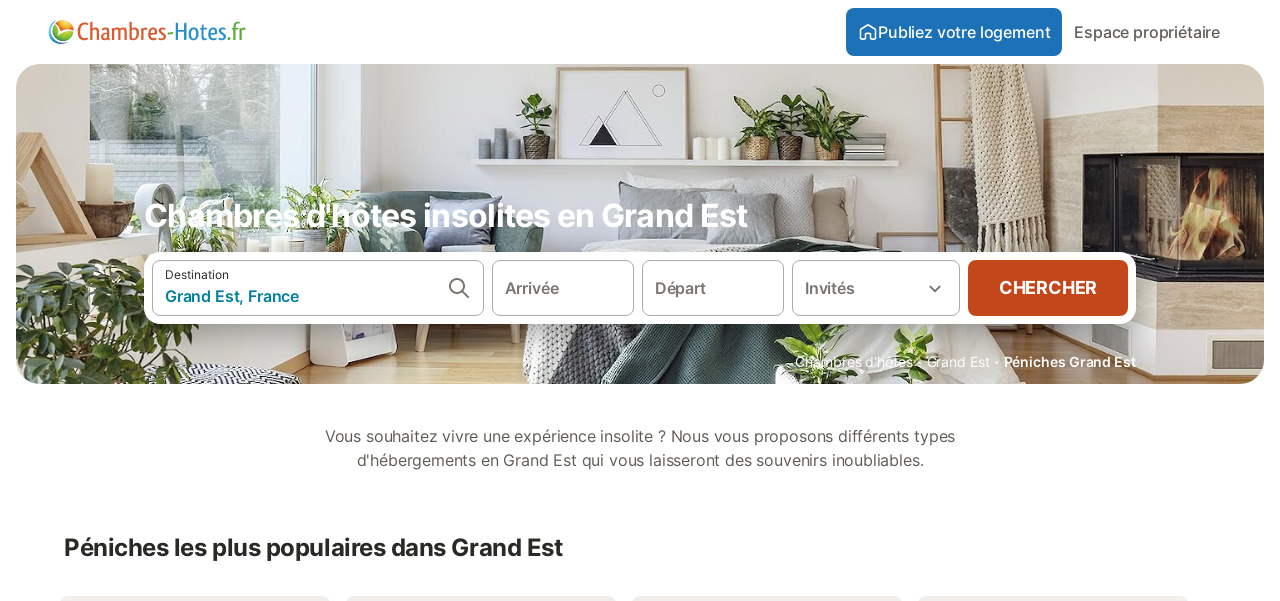

--- FILE ---
content_type: text/html; charset=utf-8
request_url: https://www.chambres-hotes.fr/insolites_peniche_t58_grand-est_r795.html
body_size: 520568
content:

<!DOCTYPE html>
<html lang="fr-FR" dir="ltr" data-page-id="FILTER_PAGE" data-page-event-action="FILTER_PAGE" class="is-desktop">
  <head>
    <script>window.renderedAt=1769268122838</script>
    <script src="https://cdnjs.cloudflare.com/polyfill/v3/polyfill.min.js?features=AbortController%2CResizeObserver%2Csmoothscroll%2Ces2020"></script>
    <script defer src="https://cdn.jsdelivr.net/npm/@thumbmarkjs/thumbmarkjs/dist/thumbmark.umd.js"></script>
    <script defer>
      // Thumbmark initialization - deferred to avoid blocking page rendering
      if (typeof ThumbmarkJS !== 'undefined') {
        ThumbmarkJS.getFingerprint().then(
          function(fp) { window.thumbmark = fp }
        );
      }
    </script>
    <script>
      !function(){if('PerformanceLongTaskTiming' in window){var g=window.__tti={e:[]}; g.o=new PerformanceObserver(function(l){g.e=g.e.concat(l.getEntries())}); g.o.observe({entryTypes:['longtask']})}}();
    </script>

    

    <meta charset="utf-8">
    <meta name="referrer" content="origin">
    <meta name="viewport" content="width=device-width, initial-scale=1, minimum-scale=1, maximum-scale=1, viewport-fit=cover">
    <meta name="X-UA-Compatible" content="IE=edge">
    <meta http-equiv="pragma" content="no-cache">
    <meta http-equiv="cache-control" content="no-cache,must-revalidate">
    <meta http-equiv="expires" content="0">
    <meta http-equiv="x-dns-prefetch-control" content="on">
    <meta property="og:type" content="website">
    <meta name="format-detection" content="telephone=no">

    <link rel="home" href="/">

    

    <meta name="author" content="chambres-hotes.fr"><meta name="copyright" content="chambres-hotes.fr"><meta  content="chambres-hotes.fr" itemprop="name"><meta name="twitter:card" content="app"><meta name="twitter:site" content="@holidu"><meta name="twitter:app:name:iphone" content="Holidu"><meta name="twitter:app:id:iphone" content="1102400164"><meta name="twitter:app:url:iphone" content="holidu:&#x2F;&#x2F;"><meta name="twitter:app:id:googleplay" content="com.holidu.holidu"><meta name="p:domain_verify" content="01a1a1e09e216e742cabfce26fbabbe4">

    <link rel="apple-touch-icon" type="" sizes="76x76" href="https://static.holidu.com/search-managers-live/strapi/39b60fc7_4508_4029_b5e8_6662fe24e57b_TICKET_favicon_120x120_41cb6dbcef.png"><link rel="apple-touch-icon" type="" sizes="120x120" href="https://static.holidu.com/search-managers-live/strapi/39b60fc7_4508_4029_b5e8_6662fe24e57b_TICKET_favicon_57x57_11ebf4c554.png"><link rel="apple-touch-icon" type="" sizes="152x152" href="https://static.holidu.com/search-managers-live/strapi/39b60fc7_4508_4029_b5e8_6662fe24e57b_TICKET_favicon_152x152_873be9cfdf.png"><link rel="apple-touch-icon" type="" sizes="" href="https://static.holidu.com/search-managers-live/strapi/39b60fc7_4508_4029_b5e8_6662fe24e57b_TICKET_favicon_76x76_e934cf8b32.png"><link rel="icon" type="" sizes="" href="https://static.holidu.com/search-managers-live/strapi/39b60fc7_4508_4029_b5e8_6662fe24e57b_TICKET_favicon_152x152_873be9cfdf.png">

    <link rel="preconnect" crossorigin="" href="https://www.google-analytics.com" />
    <link rel="preconnect" crossorigin="" href="https://api.holidu.com" />
    <link rel="preconnect" crossorigin="" href="https://www.googletagmanager.com" />
    <link rel="preconnect" crossorigin="" href="https://cdn.taboola.com" />
    <link rel="preconnect" crossorigin="" href="https://bat.bing.com" />
    <link rel="preconnect" crossorigin="" href="https://connect.facebook.net" />
    <link rel="preconnect" crossorigin="" href="https://assets.holidu.com" />
    <link rel="preconnect" crossorigin="" href="https://static.holidu.com" />
    

    
    <script>
        window.process = window.process || {};
        window.process.env = window.process.env || {};
        window.process.env.IS_CLIENT = true;
    </script>
    <link data-rh="true" rel="preload" as="image" href="https://static.holidu.com/cms/126585/l/87687.jpg" type="image/jpeg" media="(min-width: 48rem)" data-should-be-placed-higher="true"/><link data-rh="true" rel="preload" as="image" href="https://static.holidu.com/cms/126585/m/87687.jpg" type="image/jpeg" data-should-be-placed-higher="true"/>
    <link href='https://assets.holidu.com/assets/styles/index.v4.1912.0.css' rel='stylesheet' type='text/css'>
    <link href='https://assets.holidu.com/assets/styles/tailwind.v4.1912.0.css' rel='stylesheet' type='text/css'><link href='https://assets.holidu.com/assets/styles/CHAMBRESHOTES.v4.1912.0.css' rel='stylesheet' type='text/css'>

    <title data-rh="true">Chambres d&#x27;hôtes insolites en Grand Est</title>
    
    <meta data-rh="true" name="application-name" content="Chambres d&#x27;hôtes insolites en Grand Est"/><meta data-rh="true" name="robots" content="index, follow"/><meta data-rh="true" name="description" content="Chambres d&#x27;hôtes sur péniche dans Grand Est et ses environs. Comparez les avis, les photos et les tarifs avec un plan interactif sur plus de 27 offres."/><meta data-rh="true" property="og:title" content="Chambres d&#x27;hôtes insolites en Grand Est"/><meta data-rh="true" property="og:image" content="https://static.holidu.com/cms/126585/l/87687.jpg"/><meta data-rh="true" property="og:description" content="Chambres d&#x27;hôtes sur péniche dans Grand Est et ses environs. Comparez les avis, les photos et les tarifs avec un plan interactif sur plus de 27 offres."/><meta data-rh="true" name="twitter:title" content="Chambres d&#x27;hôtes insolites en Grand Est"/><meta data-rh="true" name="twitter:description" content="Chambres d&#x27;hôtes sur péniche dans Grand Est et ses environs. Comparez les avis, les photos et les tarifs avec un plan interactif sur plus de 27 offres."/><meta data-rh="true" name="twitter:image" content="https://static.holidu.com/cms/126585/l/87687.jpg"/>
    <link data-rh="true" rel="canonical" href="https://www.chambres-hotes.fr/insolites_peniche_t58_grand-est_r795.html"/><link data-rh="true" rel="preload" as="image" href="https://static.holidu.com/cms/126585/l/87687.jpg" type="image/jpeg" media="(min-width: 48rem)" data-should-be-placed-higher="true"/><link data-rh="true" rel="preload" as="image" href="https://static.holidu.com/cms/126585/m/87687.jpg" type="image/jpeg" media data-should-be-placed-higher="true"/>
    
  

    

    
      <link rel="preload" href="https://assets.holidu.com/assets/fonts/Optimised/Inter-Regular-Latin.woff2" as="font" type="font/woff2" crossorigin>
      <link rel="preload" href="https://assets.holidu.com/assets/fonts/Optimised/Satoshi-Variable.woff2" as="font" type="font/woff2" crossorigin>
      <script type="text/javascript">

      /**
      * Loads fonts asynchronously and adds CSS classes to the document's root element
      * based on the loading status of the fonts.
      * If the fonts have already been loaded, adds 'FullyLoadedFont' class.
      * If the fonts have not been loaded, loads the fonts and adds 'FastLoadedFont' class
      * during the initial loading and 'FullyLoadedFont' class once all fonts are loaded.
      * Based on https://css-tricks.com/the-best-font-loading-strategies-and-how-to-execute-them/#loading-fonts-with-self-hosted-fonts
      */
      function loadFonts () {
        if (sessionStorage.fontsLoaded) {
          document.documentElement.classList.add('FullyLoadedFont')
          return
        }

        if ('fonts' in document) {
          document.fonts.load('1em InterInitial')
          .then(() => {
            document.documentElement.classList.add('FastLoadedFont')

            // Load critical font weights immediately:
            // - Inter 400 (body text) and 700 (headings)
            // - Satoshi 700 (bold titles, most common above the fold)
            // Variable fonts provide access to all weights, but loading the most common weight ensures it's prioritized
            Promise.all([
              document.fonts.load('400 1em Inter'),
              document.fonts.load('700 1em Inter'),
              document.fonts.load('700 1em Satoshi'), // Bold titles (most common above the fold)
            ]).then(() => {
              document.documentElement.classList.remove('FastLoadedFont')
              document.documentElement.classList.add('FullyLoadedFont')

              sessionStorage.fontsLoaded = true

              // Load non-critical font weights lazily (after initial render)
              // These are used in below-the-fold content or less critical UI elements
              Promise.all([
                document.fonts.load('500 1em Inter'),
                document.fonts.load('600 1em Inter'),
                // Satoshi variable font already provides access to all weights via 700,
                // but load 600 (semibold) explicitly if needed for specific title styles
                document.fonts.load('600 1em Satoshi'),
              ]).catch(() => {
                // Silently fail if fonts can't be loaded
              })
            })
          })
        }
      }

      loadFonts()
      </script>
    

    

    
    <style>
      :root
      {
        --color-primary: #1D71B7;--color-primary-rgb: 29,113,183;--color-primary-dark: #175A92;--color-primary-dark-rgb: 23,90,146;--color-cta: #C3471B;--color-cta-active: #9C3916;--color-cta-text: #FFFFFF;
      }
    </style>
    <style>
      
    .is-hidden-on-whitelabel {
      display: none;
    }

    .keep-blue {
      color: #00809d;
    }

    .keep-links-blue a {
      color: #00809d;
    }

    .keep-links-blue span.clickable {
      color: #00809d;
    }

    .WL--AppBanner {
      display: none;
    }
  
      html[data-page-id='SEARCH_PAGE'] .WL--Navbar {
        display: flex;
        border-bottom: none;
      }
    
      .WL--SearchBar-LocaleCurrencySelector {
        display: none;
      }
    
      .WL--Navbar--Logo--Custom {
        display: block;
        background-image: url("https://static.holidu.com/search-managers-live/strapi/logo_ch_2d0ae52dcf.svg");
      }
    
    .WL--Navbar-AccountFeature {
      display: none;
    }
  
      #csa-container,
      #csa-container2,
      .csa-loader {
        display: none;
      }
    
  .WL--Navbar {
    background: white;
    box-shadow: none;
    border-bottom: 1px solid #dadada;
  }

  .WL--Navbar--CurrentSearchDetails,
  .WL--Navbar--ContactInfo,
  .WL--Navbar--ContactInfo > a {
    color: #1d1d1d;
  }

  .WL--Navbar-BackButton svg > path {
    fill: #1d1d1d;
  }

  .WL--Navbar-HelpButton {
    color: #1d1d1d;
  }

  .WL--Navbar-HelpButton svg path[fill='currentColor'] {
    fill: #1d1d1d;
  }

  .WL--Navbar-BurgerMenu {
    fill: #1d1d1d;
  }

  .WL--Navbar-BurgerMenu svg > path {
    fill: #1d1d1d;
  }

  .WL--petsAllowedLabel {
    color: #1d1d1d !important;
  }

  .WL--petsAllowedCheckbox rect {
    stroke: #646464 !important;
  }

      .WL--StickySearch--Logo--Cooperation,
      .WL--StickySearch--Logo--Custom {
        display: none;
      }
    
    </style>

    
  </head>

  <body>

    

    <main id="main">
      
      <div id="root"><div class="WL--Navbar flex w-full items-center justify-center z-VisibilityNavbar bg-primary h-xxl4 xl:!border-0"><div class="flex max-w-xl items-center justify-between md:px-m lg2:px-xxl3 w-full"><a href="/" class="flex h-[2.25rem] w-[12.375rem] rounded ring-offset-primary justify-start" aria-label="Logo Holidu"><div class="WL--Logo--Cooperation hidden h-full w-full flex-col justify-center pb-xxs"><div class="tracking-tight whitespace-no-wrap mb-xxxs text-xs text-grey-black">En coopération avec</div><svg viewBox="0 0 162 50" fill="none" xmlns="http://www.w3.org/2000/svg" class="WL--Logo--Cooperation--Svg"><path d="M32.452 18.8653C31.2165 20.2552 29.2431 20.5566 28.0591 19.5519C26.8751 18.5472 26.9093 16.6047 28.1449 15.2148C29.3804 13.825 31.3538 13.5235 32.5378 14.5283C33.7218 15.533 33.6874 17.4755 32.452 18.8653Z" class="fill-current"></path><path d="M18.2761 24.0495V16.5398C18.2761 16.4504 18.2585 16.3619 18.2243 16.2793C18.1901 16.1967 18.1399 16.1217 18.0767 16.0585C18.0135 15.9953 17.9385 15.9452 17.8559 15.911C17.7734 15.8768 17.6849 15.8592 17.5955 15.8592H14.1498C14.0605 15.8592 13.972 15.8768 13.8894 15.911C13.8068 15.9452 13.7318 15.9953 13.6686 16.0585C13.6054 16.1217 13.5553 16.1967 13.5211 16.2793C13.4868 16.3619 13.4692 16.4504 13.4692 16.5398V24.0478C15.0694 24.1635 16.6758 24.1641 18.2761 24.0495Z" class="fill-current"></path><path d="M35.1581 20.3491C35.2179 20.3932 35.2681 20.4491 35.3054 20.5134L35.8781 21.5054C35.945 21.6201 35.9767 21.752 35.9693 21.8847C35.9619 22.0173 35.9156 22.1448 35.8363 22.2514C34.9189 23.4661 33.868 24.5738 32.7032 25.5538V38.2619C32.7032 38.3513 32.6856 38.4398 32.6514 38.5223C32.6172 38.6049 32.5671 38.6799 32.5039 38.7431C32.4407 38.8063 32.3657 38.8565 32.2831 38.8907C32.2005 38.9249 32.112 38.9425 32.0226 38.9425H28.577C28.3965 38.9425 28.2234 38.8708 28.0958 38.7431C27.9681 38.6155 27.8964 38.4424 27.8964 38.2619V28.5592C24.8756 29.8985 21.5717 30.4736 18.276 30.2338V38.262C18.276 38.3514 18.2584 38.4399 18.2242 38.5224C18.19 38.605 18.1399 38.68 18.0767 38.7433C18.0135 38.8065 17.9385 38.8566 17.8559 38.8908C17.7733 38.925 17.6848 38.9426 17.5954 38.9426H14.1498C13.9693 38.9426 13.7962 38.8709 13.6685 38.7433C13.5409 38.6156 13.4692 38.4425 13.4692 38.262V29.2983C12.2666 28.9068 11.1036 28.4026 9.99579 27.7924C9.91618 27.7486 9.8461 27.6895 9.78965 27.6183C9.7332 27.5471 9.69151 27.4654 9.66702 27.378C9.64253 27.2905 9.63573 27.199 9.64702 27.1089C9.65832 27.0188 9.68748 26.9318 9.73279 26.8531L10.2572 25.9448C10.3258 25.8266 10.4284 25.7318 10.5516 25.6727C10.6748 25.6136 10.813 25.593 10.9481 25.6135C19.1921 26.842 27.5983 24.9611 34.5327 20.3365C34.5943 20.2948 34.6637 20.2663 34.7368 20.2527C34.8099 20.239 34.885 20.2405 34.9575 20.2571C35.0299 20.2737 35.0982 20.305 35.1581 20.3491Z" class="fill-current"></path><path fill-rule="evenodd" clip-rule="evenodd" d="M26.6133 0.984156L42.6541 10.2452C44.8932 11.5379 46.177 13.6866 46.1765 16.1402L46.1708 40.1068C46.1825 41.4224 45.8005 42.7115 45.0739 43.8084C44.3473 44.9052 43.3094 45.7598 42.0934 46.2622C30.3646 51.2458 15.7984 51.2457 4.08116 46.2631C2.86572 45.7604 1.8283 44.9058 1.10212 43.8091C0.375945 42.7124 -0.0058372 41.4237 0.00580256 40.1085L1.46493e-07 16.1402C-0.000500738 13.6864 1.28348 11.5379 3.52249 10.2452L19.5631 0.984156C21.8362 -0.327882 24.3399 -0.328222 26.6133 0.984156ZM42.6656 42.2146C43.0794 41.5902 43.2942 40.855 43.2815 40.106L43.2871 16.1395C43.2874 14.7054 42.5691 13.5323 41.2094 12.7473L25.1686 3.48635C23.7687 2.67803 22.4072 2.67824 21.0078 3.48635L4.96714 12.7473C3.60746 13.5323 2.88896 14.7054 2.88928 16.1395L2.8951 40.1078C2.88235 40.8566 3.09695 41.5915 3.51055 42.2158C3.92416 42.84 4.51734 43.3241 5.21179 43.6043C16.233 48.2911 29.9322 48.2902 40.9634 43.6031C41.6582 43.3231 42.2517 42.839 42.6656 42.2146Z" class="fill-current"></path><path d="M74.3036 18.2799V34.5085C74.3036 34.6817 74.2348 34.8478 74.1123 34.9703C73.9898 35.0928 73.8237 35.1616 73.6505 35.1616H70.8986C70.7254 35.1616 70.5593 35.0928 70.4368 34.9703C70.3143 34.8478 70.2455 34.6817 70.2455 34.5085V27.9725H61.779V34.5085C61.779 34.6817 61.7102 34.8478 61.5877 34.9703C61.4653 35.0928 61.2991 35.1616 61.1259 35.1616H58.3741C58.2008 35.1616 58.0347 35.0928 57.9122 34.9703C57.7898 34.8478 57.7209 34.6817 57.7209 34.5085V18.2799C57.7209 18.1067 57.7898 17.9406 57.9122 17.8181C58.0347 17.6956 58.2008 17.6268 58.3741 17.6268H61.1259C61.2991 17.6268 61.4653 17.6956 61.5877 17.8181C61.7102 17.9406 61.779 18.1067 61.779 18.2799V24.5405H70.2455V18.2799C70.2455 18.1067 70.3143 17.9406 70.4368 17.8181C70.5593 17.6956 70.7254 17.6268 70.8986 17.6268H73.6505C73.8237 17.6268 73.9898 17.6956 74.1123 17.8181C74.2348 17.9406 74.3036 18.1067 74.3036 18.2799Z" class="fill-current"></path><path fill-rule="evenodd" clip-rule="evenodd" d="M87.0023 17.3264C81.4663 17.3264 77.4082 21.1839 77.4082 26.3941C77.4082 31.6044 81.4663 35.4624 87.0023 35.4624C92.5129 35.4624 96.5965 31.6298 96.5965 26.3941C96.5965 21.159 92.5129 17.3264 87.0023 17.3264ZM87.0023 20.7833C90.1334 20.7833 92.488 23.0625 92.488 26.3941C92.488 29.7258 90.1334 32.0055 87.0023 32.0055C83.8708 32.0055 81.5162 29.7257 81.5162 26.3941C81.5162 23.0625 83.8708 20.7833 87.0023 20.7833Z" class="fill-current"></path><path d="M100.356 17.6268H103.108C103.281 17.6268 103.448 17.6956 103.57 17.8181C103.693 17.9406 103.761 18.1067 103.761 18.2799V31.8549H112.735C112.909 31.8549 113.075 31.9237 113.197 32.0462C113.32 32.1686 113.389 32.3348 113.389 32.508V34.5084C113.389 34.6816 113.32 34.8477 113.197 34.9702C113.075 35.0927 112.909 35.1615 112.735 35.1615H100.356C100.183 35.1615 100.017 35.0927 99.8947 34.9702C99.7722 34.8477 99.7034 34.6816 99.7034 34.5084V18.2799C99.7034 18.1067 99.7722 17.9406 99.8947 17.8181C100.017 17.6956 100.183 17.6268 100.356 17.6268Z" class="fill-current"></path><path d="M119.691 17.6268H116.939C116.766 17.6268 116.6 17.6956 116.477 17.8181C116.355 17.9406 116.286 18.1067 116.286 18.2799V34.5085C116.286 34.6817 116.355 34.8478 116.477 34.9703C116.6 35.0928 116.766 35.1616 116.939 35.1616H119.691C119.864 35.1616 120.03 35.0928 120.153 34.9703C120.275 34.8478 120.344 34.6817 120.344 34.5085V18.2799C120.344 18.1067 120.275 17.9406 120.153 17.8181C120.03 17.6956 119.864 17.6268 119.691 17.6268Z" class="fill-current"></path><path fill-rule="evenodd" clip-rule="evenodd" d="M124.404 18.2799C124.404 18.1067 124.473 17.9406 124.595 17.8181C124.718 17.6956 124.884 17.6268 125.057 17.6268H132.463C138.2 17.6268 141.936 21.0837 141.936 26.3942C141.936 31.7047 138.2 35.1615 132.463 35.1615H125.057C124.884 35.1615 124.718 35.0927 124.595 34.9702C124.473 34.8477 124.404 34.6816 124.404 34.5084V18.2799ZM132.295 31.8299C135.777 31.8299 137.859 29.7507 137.859 26.3941C137.859 23.0376 135.777 20.9584 132.295 20.9584H128.462V31.8299H132.295Z" class="fill-current"></path><path d="M145.04 18.2799V27.4465C145.04 32.6068 148.347 35.4624 153.332 35.4624C158.316 35.4624 161.623 32.6068 161.623 27.4465V18.2799C161.623 18.1942 161.606 18.1092 161.573 18.03C161.54 17.9508 161.492 17.8788 161.432 17.8181C161.371 17.7575 161.299 17.7094 161.22 17.6765C161.141 17.6437 161.056 17.6268 160.97 17.6268H158.268C158.095 17.6268 157.929 17.6956 157.807 17.8181C157.684 17.9406 157.615 18.1067 157.615 18.2799V27.2958C157.615 30.6274 155.837 32.0055 153.357 32.0055C150.902 32.0055 149.098 30.6274 149.098 27.2958V18.2799C149.098 18.1067 149.03 17.9406 148.907 17.8181C148.785 17.6956 148.618 17.6268 148.445 17.6268H145.693C145.52 17.6268 145.354 17.6956 145.232 17.8181C145.109 17.9406 145.04 18.1067 145.04 18.2799Z" class="fill-current"></path></svg></div><svg viewBox="0 0 162 50" fill="none" xmlns="http://www.w3.org/2000/svg" class="WL--Logo--Regular is-hidden-on-whitelabel text-white-100"><path d="M32.452 18.8653C31.2165 20.2552 29.2431 20.5566 28.0591 19.5519C26.8751 18.5472 26.9093 16.6047 28.1449 15.2148C29.3804 13.825 31.3538 13.5235 32.5378 14.5283C33.7218 15.533 33.6874 17.4755 32.452 18.8653Z" class="fill-current"></path><path d="M18.2761 24.0495V16.5398C18.2761 16.4504 18.2585 16.3619 18.2243 16.2793C18.1901 16.1967 18.1399 16.1217 18.0767 16.0585C18.0135 15.9953 17.9385 15.9452 17.8559 15.911C17.7734 15.8768 17.6849 15.8592 17.5955 15.8592H14.1498C14.0605 15.8592 13.972 15.8768 13.8894 15.911C13.8068 15.9452 13.7318 15.9953 13.6686 16.0585C13.6054 16.1217 13.5553 16.1967 13.5211 16.2793C13.4868 16.3619 13.4692 16.4504 13.4692 16.5398V24.0478C15.0694 24.1635 16.6758 24.1641 18.2761 24.0495Z" class="fill-current"></path><path d="M35.1581 20.3491C35.2179 20.3932 35.2681 20.4491 35.3054 20.5134L35.8781 21.5054C35.945 21.6201 35.9767 21.752 35.9693 21.8847C35.9619 22.0173 35.9156 22.1448 35.8363 22.2514C34.9189 23.4661 33.868 24.5738 32.7032 25.5538V38.2619C32.7032 38.3513 32.6856 38.4398 32.6514 38.5223C32.6172 38.6049 32.5671 38.6799 32.5039 38.7431C32.4407 38.8063 32.3657 38.8565 32.2831 38.8907C32.2005 38.9249 32.112 38.9425 32.0226 38.9425H28.577C28.3965 38.9425 28.2234 38.8708 28.0958 38.7431C27.9681 38.6155 27.8964 38.4424 27.8964 38.2619V28.5592C24.8756 29.8985 21.5717 30.4736 18.276 30.2338V38.262C18.276 38.3514 18.2584 38.4399 18.2242 38.5224C18.19 38.605 18.1399 38.68 18.0767 38.7433C18.0135 38.8065 17.9385 38.8566 17.8559 38.8908C17.7733 38.925 17.6848 38.9426 17.5954 38.9426H14.1498C13.9693 38.9426 13.7962 38.8709 13.6685 38.7433C13.5409 38.6156 13.4692 38.4425 13.4692 38.262V29.2983C12.2666 28.9068 11.1036 28.4026 9.99579 27.7924C9.91618 27.7486 9.8461 27.6895 9.78965 27.6183C9.7332 27.5471 9.69151 27.4654 9.66702 27.378C9.64253 27.2905 9.63573 27.199 9.64702 27.1089C9.65832 27.0188 9.68748 26.9318 9.73279 26.8531L10.2572 25.9448C10.3258 25.8266 10.4284 25.7318 10.5516 25.6727C10.6748 25.6136 10.813 25.593 10.9481 25.6135C19.1921 26.842 27.5983 24.9611 34.5327 20.3365C34.5943 20.2948 34.6637 20.2663 34.7368 20.2527C34.8099 20.239 34.885 20.2405 34.9575 20.2571C35.0299 20.2737 35.0982 20.305 35.1581 20.3491Z" class="fill-current"></path><path fill-rule="evenodd" clip-rule="evenodd" d="M26.6133 0.984156L42.6541 10.2452C44.8932 11.5379 46.177 13.6866 46.1765 16.1402L46.1708 40.1068C46.1825 41.4224 45.8005 42.7115 45.0739 43.8084C44.3473 44.9052 43.3094 45.7598 42.0934 46.2622C30.3646 51.2458 15.7984 51.2457 4.08116 46.2631C2.86572 45.7604 1.8283 44.9058 1.10212 43.8091C0.375945 42.7124 -0.0058372 41.4237 0.00580256 40.1085L1.46493e-07 16.1402C-0.000500738 13.6864 1.28348 11.5379 3.52249 10.2452L19.5631 0.984156C21.8362 -0.327882 24.3399 -0.328222 26.6133 0.984156ZM42.6656 42.2146C43.0794 41.5902 43.2942 40.855 43.2815 40.106L43.2871 16.1395C43.2874 14.7054 42.5691 13.5323 41.2094 12.7473L25.1686 3.48635C23.7687 2.67803 22.4072 2.67824 21.0078 3.48635L4.96714 12.7473C3.60746 13.5323 2.88896 14.7054 2.88928 16.1395L2.8951 40.1078C2.88235 40.8566 3.09695 41.5915 3.51055 42.2158C3.92416 42.84 4.51734 43.3241 5.21179 43.6043C16.233 48.2911 29.9322 48.2902 40.9634 43.6031C41.6582 43.3231 42.2517 42.839 42.6656 42.2146Z" class="fill-current"></path><path d="M74.3036 18.2799V34.5085C74.3036 34.6817 74.2348 34.8478 74.1123 34.9703C73.9898 35.0928 73.8237 35.1616 73.6505 35.1616H70.8986C70.7254 35.1616 70.5593 35.0928 70.4368 34.9703C70.3143 34.8478 70.2455 34.6817 70.2455 34.5085V27.9725H61.779V34.5085C61.779 34.6817 61.7102 34.8478 61.5877 34.9703C61.4653 35.0928 61.2991 35.1616 61.1259 35.1616H58.3741C58.2008 35.1616 58.0347 35.0928 57.9122 34.9703C57.7898 34.8478 57.7209 34.6817 57.7209 34.5085V18.2799C57.7209 18.1067 57.7898 17.9406 57.9122 17.8181C58.0347 17.6956 58.2008 17.6268 58.3741 17.6268H61.1259C61.2991 17.6268 61.4653 17.6956 61.5877 17.8181C61.7102 17.9406 61.779 18.1067 61.779 18.2799V24.5405H70.2455V18.2799C70.2455 18.1067 70.3143 17.9406 70.4368 17.8181C70.5593 17.6956 70.7254 17.6268 70.8986 17.6268H73.6505C73.8237 17.6268 73.9898 17.6956 74.1123 17.8181C74.2348 17.9406 74.3036 18.1067 74.3036 18.2799Z" class="fill-current"></path><path fill-rule="evenodd" clip-rule="evenodd" d="M87.0023 17.3264C81.4663 17.3264 77.4082 21.1839 77.4082 26.3941C77.4082 31.6044 81.4663 35.4624 87.0023 35.4624C92.5129 35.4624 96.5965 31.6298 96.5965 26.3941C96.5965 21.159 92.5129 17.3264 87.0023 17.3264ZM87.0023 20.7833C90.1334 20.7833 92.488 23.0625 92.488 26.3941C92.488 29.7258 90.1334 32.0055 87.0023 32.0055C83.8708 32.0055 81.5162 29.7257 81.5162 26.3941C81.5162 23.0625 83.8708 20.7833 87.0023 20.7833Z" class="fill-current"></path><path d="M100.356 17.6268H103.108C103.281 17.6268 103.448 17.6956 103.57 17.8181C103.693 17.9406 103.761 18.1067 103.761 18.2799V31.8549H112.735C112.909 31.8549 113.075 31.9237 113.197 32.0462C113.32 32.1686 113.389 32.3348 113.389 32.508V34.5084C113.389 34.6816 113.32 34.8477 113.197 34.9702C113.075 35.0927 112.909 35.1615 112.735 35.1615H100.356C100.183 35.1615 100.017 35.0927 99.8947 34.9702C99.7722 34.8477 99.7034 34.6816 99.7034 34.5084V18.2799C99.7034 18.1067 99.7722 17.9406 99.8947 17.8181C100.017 17.6956 100.183 17.6268 100.356 17.6268Z" class="fill-current"></path><path d="M119.691 17.6268H116.939C116.766 17.6268 116.6 17.6956 116.477 17.8181C116.355 17.9406 116.286 18.1067 116.286 18.2799V34.5085C116.286 34.6817 116.355 34.8478 116.477 34.9703C116.6 35.0928 116.766 35.1616 116.939 35.1616H119.691C119.864 35.1616 120.03 35.0928 120.153 34.9703C120.275 34.8478 120.344 34.6817 120.344 34.5085V18.2799C120.344 18.1067 120.275 17.9406 120.153 17.8181C120.03 17.6956 119.864 17.6268 119.691 17.6268Z" class="fill-current"></path><path fill-rule="evenodd" clip-rule="evenodd" d="M124.404 18.2799C124.404 18.1067 124.473 17.9406 124.595 17.8181C124.718 17.6956 124.884 17.6268 125.057 17.6268H132.463C138.2 17.6268 141.936 21.0837 141.936 26.3942C141.936 31.7047 138.2 35.1615 132.463 35.1615H125.057C124.884 35.1615 124.718 35.0927 124.595 34.9702C124.473 34.8477 124.404 34.6816 124.404 34.5084V18.2799ZM132.295 31.8299C135.777 31.8299 137.859 29.7507 137.859 26.3941C137.859 23.0376 135.777 20.9584 132.295 20.9584H128.462V31.8299H132.295Z" class="fill-current"></path><path d="M145.04 18.2799V27.4465C145.04 32.6068 148.347 35.4624 153.332 35.4624C158.316 35.4624 161.623 32.6068 161.623 27.4465V18.2799C161.623 18.1942 161.606 18.1092 161.573 18.03C161.54 17.9508 161.492 17.8788 161.432 17.8181C161.371 17.7575 161.299 17.7094 161.22 17.6765C161.141 17.6437 161.056 17.6268 160.97 17.6268H158.268C158.095 17.6268 157.929 17.6956 157.807 17.8181C157.684 17.9406 157.615 18.1067 157.615 18.2799V27.2958C157.615 30.6274 155.837 32.0055 153.357 32.0055C150.902 32.0055 149.098 30.6274 149.098 27.2958V18.2799C149.098 18.1067 149.03 17.9406 148.907 17.8181C148.785 17.6956 148.618 17.6268 148.445 17.6268H145.693C145.52 17.6268 145.354 17.6956 145.232 17.8181C145.109 17.9406 145.04 18.1067 145.04 18.2799Z" class="fill-current"></path></svg><div class="WL--Navbar--Logo--Custom hidden bg-contain bg-left-center h-full w-full"></div></a><div class="flex items-center gap-x-xxs"><form action="/redirect/prg" target="_blank" class="hidden" method="POST"><input name="to" type="hidden" value="L2hvc3Q="/></form><a class="relative flex w-full cursor-pointer items-center gap-xs rounded-big p-s text-base font-medium transition-colors duration-100 border-white-100 bg-primary text-white-100 hover:bg-primary-dark active:bg-primary-dark-20" tabindex="0"><svg viewBox="0 0 24 24" fill="none" xmlns="http://www.w3.org/2000/svg" class="text-cta-text h-l w-l"><path fill-rule="evenodd" clip-rule="evenodd" d="M12.265 4.6208C12.1029 4.51947 11.8971 4.51947 11.735 4.6208L11.205 3.7728L11.735 4.6208L4.235 9.3083C4.08881 9.39967 4 9.5599 4 9.7323V18.9552C4 19.2313 4.22386 19.4552 4.5 19.4552H7.5C7.77614 19.4552 8 19.2313 8 18.9552V14.1704C8 13.7382 8.27767 13.3549 8.68834 13.2202C9.06912 13.0953 9.57155 12.9383 10.089 12.7989C10.787 12.611 11.5125 12.4552 12 12.4552C12.4875 12.4552 13.213 12.611 13.911 12.7989C14.4285 12.9383 14.9309 13.0953 15.3117 13.2202C15.7223 13.3549 16 13.7382 16 14.1704V18.9552C16 19.2313 16.2239 19.4552 16.5 19.4552H19.5C19.7761 19.4552 20 19.2313 20 18.9552V9.7323C20 9.5599 19.9112 9.39967 19.765 9.3083L12.265 4.6208ZM10.675 2.9248C11.4857 2.41813 12.5143 2.41813 13.325 2.9248L20.825 7.6123C21.556 8.06915 22 8.87032 22 9.7323V18.9552C22 20.3359 20.8807 21.4552 19.5 21.4552H16.5C15.1193 21.4552 14 20.3359 14 18.9552V14.9041C13.8037 14.8451 13.5978 14.7859 13.391 14.7302L13.651 13.7646L13.391 14.7302C12.685 14.54 12.1926 14.4552 12 14.4552C11.8074 14.4552 11.315 14.54 10.609 14.7302C10.4022 14.7859 10.1963 14.8451 10 14.9041V18.9552C10 20.3359 8.88071 21.4552 7.5 21.4552H4.5C3.11929 21.4552 2 20.3359 2 18.9552V9.7323C2 8.87033 2.44405 8.06915 3.175 7.6123L10.675 2.9248Z" fill="currentColor"></path></svg>Publiez votre logement</a><form action="/redirect/prg" target="_blank" class="hidden" method="POST"><input name="to" type="hidden" value="aHR0cHM6Ly93d3cuY3liZXZhc2lvbi5mci9hZGhlcmVudHMv"/></form><a class="WL--Navbar-CustomButton-Link p-s text-base font-medium cursor-pointer relative rounded-big flex-shrink-0 focus-visible:ring-4 focus-visible:ring-black-100 focus-visible:ring-offset-4 focus-visible:ring-offset-primary text-gray-700 hover:bg-gray-100 hover:text-grey-black active:bg-gray-200 active:text-grey-black" tabindex="0">Espace propriétaire</a><div class="flex gap-x-xxs"><div><button class="WL--Navbar-AccountFeature ring-offset-primary p-s tw-reset-button flex cursor-pointer rounded-big lg:items-center text-gray-700 hover:bg-gray-100 hover:text-gray-black active:bg-gray-200 active:text-gray-black ring-offset-white-100" data-testid="Navbar__DropdownLink-Account"><svg viewBox="0 0 24 24" fill="none" xmlns="http://www.w3.org/2000/svg" class="mr-xxs h-xl w-xl"><path d="M5.85 17.1C6.7 16.45 7.65 15.9375 8.7 15.5625C9.75 15.1875 10.85 15 12 15C13.15 15 14.25 15.1875 15.3 15.5625C16.35 15.9375 17.3 16.45 18.15 17.1C18.7333 16.4167 19.1875 15.6417 19.5125 14.775C19.8375 13.9083 20 12.9833 20 12C20 9.78333 19.2208 7.89583 17.6625 6.3375C16.1042 4.77917 14.2167 4 12 4C9.78333 4 7.89583 4.77917 6.3375 6.3375C4.77917 7.89583 4 9.78333 4 12C4 12.9833 4.1625 13.9083 4.4875 14.775C4.8125 15.6417 5.26667 16.4167 5.85 17.1ZM12 13C11.0167 13 10.1875 12.6625 9.5125 11.9875C8.8375 11.3125 8.5 10.4833 8.5 9.5C8.5 8.51667 8.8375 7.6875 9.5125 7.0125C10.1875 6.3375 11.0167 6 12 6C12.9833 6 13.8125 6.3375 14.4875 7.0125C15.1625 7.6875 15.5 8.51667 15.5 9.5C15.5 10.4833 15.1625 11.3125 14.4875 11.9875C13.8125 12.6625 12.9833 13 12 13ZM12 22C10.6167 22 9.31667 21.7375 8.1 21.2125C6.88333 20.6875 5.825 19.975 4.925 19.075C4.025 18.175 3.3125 17.1167 2.7875 15.9C2.2625 14.6833 2 13.3833 2 12C2 10.6167 2.2625 9.31667 2.7875 8.1C3.3125 6.88333 4.025 5.825 4.925 4.925C5.825 4.025 6.88333 3.3125 8.1 2.7875C9.31667 2.2625 10.6167 2 12 2C13.3833 2 14.6833 2.2625 15.9 2.7875C17.1167 3.3125 18.175 4.025 19.075 4.925C19.975 5.825 20.6875 6.88333 21.2125 8.1C21.7375 9.31667 22 10.6167 22 12C22 13.3833 21.7375 14.6833 21.2125 15.9C20.6875 17.1167 19.975 18.175 19.075 19.075C18.175 19.975 17.1167 20.6875 15.9 21.2125C14.6833 21.7375 13.3833 22 12 22ZM12 20C12.8833 20 13.7167 19.8708 14.5 19.6125C15.2833 19.3542 16 18.9833 16.65 18.5C16 18.0167 15.2833 17.6458 14.5 17.3875C13.7167 17.1292 12.8833 17 12 17C11.1167 17 10.2833 17.1292 9.5 17.3875C8.71667 17.6458 8 18.0167 7.35 18.5C8 18.9833 8.71667 19.3542 9.5 19.6125C10.2833 19.8708 11.1167 20 12 20ZM12 11C12.4333 11 12.7917 10.8583 13.075 10.575C13.3583 10.2917 13.5 9.93333 13.5 9.5C13.5 9.06667 13.3583 8.70833 13.075 8.425C12.7917 8.14167 12.4333 8 12 8C11.5667 8 11.2083 8.14167 10.925 8.425C10.6417 8.70833 10.5 9.06667 10.5 9.5C10.5 9.93333 10.6417 10.2917 10.925 10.575C11.2083 10.8583 11.5667 11 12 11Z" fill="currentColor"></path></svg><span class="font-medium">Compte</span></button></div></div></div></div></div><div class="flex flex-auto flex-col items-center justify-start space-y-xxl4 bg-white-100 pb-xxl4 md:pb-[80px] md:space-y-[60px]"><section class="relative w-full justify-center xl:max-w-[1500px] xl:px-m"><div class="relative flex min-h-[380px] w-full flex-col lg:min-h-[320px] px-m pt-xxl lg:px-xxl mb-m items-center justify-center lg:justify-end"><div class="z-10 flex w-full max-w-lg justify-start"><h1 class="m-0 w-full px-m text-left text-3xl leading-8 md:text-4xl lg:px-0 z-1 font-bold text-white-100 mb-m mt-xxl max-w-lg px-0 lg:mb-0 lg:pb-0">Chambres d&#x27;hôtes insolites en Grand Est</h1></div><div class="absolute inset-0 z-0 h-full w-full overflow-hidden xl:rounded-xxl2"><div class="absolute inset-0 z-1 bg-gradient-to-b from-black-10 to-black-60 xl:rounded-xxl2"></div><picture class="absolute inset-0 h-full w-full z-0 object-cover xl:rounded-xxl2"><source srcSet="https://static.holidu.com/cms/126585/l/87687.jpg" type="image/jpeg" media="(min-width: 48rem)"/><source srcSet="https://static.holidu.com/cms/126585/m/87687.jpg" type="image/jpeg"/><img alt="Chambres d&#x27;hôtes insolites en Grand Est" class="z-0 h-full w-full object-cover" importance="high" fetchpriority="high" src="https://static.holidu.com/cms/126585/l/87687.jpg"/></picture></div><div class="w-full"><form action="/redirect/prg" target="_blank" class="hidden" method="POST"><input name="to" type="hidden" value="L3MvR3JhbmQtRXN0LS1GcmFuY2U/cHJvcGVydHlUeXBlPUJPQVQ="/></form><a id="Link-Masthead-Searchbar" tabindex="0"><div class="w-full flex-col items-center justify-center px-m md:px-xxl lg:px-0 z-SearchBarBox hidden lg:flex mt-m"><div class="z-1 my-0 w-full rounded-xxl bg-white-100 p-xs shadow-800 lg:h-18 max-w-lg lg:flex"><div class="relative flex min-h-[3.25rem] w-full h-full flex-col space-y-xs lg:flex-row lg:space-x-xs lg:space-y-0 lg:max-w-none" role="presentation"><form data-testid="SearchBarDesktop__SearchField__Form" action="/redirect/s" autoComplete="off" class="relative z-SearchOverlayBanner flex bg-white-100 transition-colors hover:bg-gray-50 h-14 flex-grow rounded-big border border-solid border-gray-400 px-s py-xs hover:border-black-50 lg:h-full" id="searchBarForm" method="GET" role="presentation"><div class="flex w-full items-center justify-between"><div class="flex w-0 flex-grow flex-col"><div class="flex items-center text-xs text-grey-black">Destination</div><input class="flex-grow overflow-ellipsis border-none pl-0 focus-visible:ring-0 text-base font-semibold placeholder:text-gray-600 placeholder:opacity-100" placeholder="Où voulez-vous aller ?" type="text" data-testid="Searchbar__DestinationInput" value="Grand Est, France"/></div><button class="pointer-events-auto flex h-full cursor-pointer items-center px-0 focus-within:ring-0" type="button" tabindex="-1"><svg viewBox="0 0 24 24" fill="none" xmlns="http://www.w3.org/2000/svg" class="h-xl w-xl text-gray-600"><path fill-rule="evenodd" clip-rule="evenodd" d="M10 4C6.68629 4 4 6.68629 4 10C4 13.3137 6.68629 16 10 16C13.3137 16 16 13.3137 16 10C16 6.68629 13.3137 4 10 4ZM2 10C2 5.58172 5.58172 2 10 2C14.4183 2 18 5.58172 18 10C18 11.8487 17.3729 13.551 16.3199 14.9056L21.7071 20.2929C22.0976 20.6834 22.0976 21.3166 21.7071 21.7071C21.3166 22.0976 20.6834 22.0976 20.2929 21.7071L14.9056 16.3199C13.551 17.3729 11.8487 18 10 18C5.58172 18 2 14.4183 2 10Z" fill="currentColor"></path></svg></button><button class="border-rounded-full focus-within:border-4 focus-within:border-grey-black focus-within:ring-0 hidden" type="button" aria-label="Supprimer la saisie"><div class="flex h-xl w-xl items-center justify-center rounded-full bg-gray-300 p-px"><svg viewBox="0 0 24 24" fill="none" xmlns="http://www.w3.org/2000/svg" class="h-full w-full text-white-100"><path fill-rule="evenodd" clip-rule="evenodd" d="M18.3 5.71C17.91 5.32 17.28 5.32 16.89 5.71L12 10.59L7.10997 5.7C6.71997 5.31 6.08997 5.31 5.69997 5.7C5.30997 6.09 5.30997 6.72 5.69997 7.11L10.59 12L5.69997 16.89C5.30997 17.28 5.30997 17.91 5.69997 18.3C6.08997 18.69 6.71997 18.69 7.10997 18.3L12 13.41L16.89 18.3C17.28 18.69 17.91 18.69 18.3 18.3C18.69 17.91 18.69 17.28 18.3 16.89L13.41 12L18.3 7.11C18.68 6.73 18.68 6.09 18.3 5.71Z" fill="currentColor"></path></svg></div></button></div></form><div class="relative flex min-w-[17.8rem] h-14 lg:h-auto lg:flex-shrink-0"><div class="flex flex-grow h-full space-x-xs"><div class="flex-grow"><div class="tw-reset-button flex h-full w-full flex-col rounded relative w-auto min-w-full"><div class="relative h-0 w-full flex-1"><div class="absolute bottom-0 left-0 right-0 top-0"><button data-testid="Searchbar__CalendarInput" class="tw-reset-button relative box-border block h-full w-full cursor-pointer focus-within:!border-2 focus-within:!border-grey-black focus-within:ring-0 bg-white-100 transition-colors hover:bg-gray-50 rounded-big border-solid px-s outline outline-1 outline-offset-0 outline-white-100 border border-gray-400 hover:border-black-50 text-gray-600"><div class="box-border flex h-full w-full flex-col items-start justify-center" data-testid="Searchbar__OpenCalendarButton"><div class="flex items-center font-semibold">Arrivée</div></div></button></div><div class="font-medium mx-xs invisible whitespace-nowrap">dim. 28 mars ±3|</div></div></div></div><div class="flex-grow"><div class="tw-reset-button flex h-full w-full flex-col rounded relative w-auto min-w-full"><div class="relative h-0 w-full flex-1"><div class="absolute bottom-0 left-0 right-0 top-0"><button data-testid="Searchbar__CalendarInput" class="tw-reset-button relative box-border block h-full w-full cursor-pointer focus-within:!border-2 focus-within:!border-grey-black focus-within:ring-0 bg-white-100 transition-colors hover:bg-gray-50 rounded-big border-solid px-s outline outline-1 outline-offset-0 outline-white-100 border border-gray-400 hover:border-black-50 text-gray-600"><div class="box-border flex h-full w-full flex-col items-start justify-center" data-testid="Searchbar__OpenCalendarButton"><div class="flex items-center font-semibold">Départ</div></div></button></div><div class="font-medium mx-xs invisible whitespace-nowrap">dim. 28 mars ±3|</div></div></div></div></div></div><div class="relative h-14 w-full lg:h-auto lg:w-[10.5rem] lg:flex-shrink-0"><button data-testid="Searchbar__PersonPickerInput" class="tw-reset-button relative box-border block h-full w-full cursor-pointer focus-within:!border-2 focus-within:!border-grey-black focus-within:ring-0 bg-white-100 transition-colors hover:bg-gray-50 rounded-big border-solid px-s outline outline-1 outline-offset-0 outline-white-100 border border-gray-400 hover:border-black-50 text-gray-600 pr-xl"><div class="absolute right-s top-1/2 -translate-y-1/2 text-gray-600 transition-all duration-100"><svg viewBox="0 0 24 24" fill="none" xmlns="http://www.w3.org/2000/svg" class="w-xl h-xl"><path fill-rule="evenodd" clip-rule="evenodd" d="M8.11997 9.29006L12 13.1701L15.88 9.29006C16.27 8.90006 16.9 8.90006 17.29 9.29006C17.68 9.68006 17.68 10.3101 17.29 10.7001L12.7 15.2901C12.31 15.6801 11.68 15.6801 11.29 15.2901L6.69997 10.7001C6.30997 10.3101 6.30997 9.68006 6.69997 9.29006C7.08997 8.91006 7.72997 8.90006 8.11997 9.29006Z" fill="currentColor"></path></svg></div><div class="flex items-center overflow-hidden"><div class="text-gray-600 text-base flex flex-col font-semibold"><span class="overflow-hidden text-ellipsis whitespace-nowrap">Invités</span></div></div></button></div><button class="WL--SearchButton cursor-pointer font-bold uppercase tracking-[0.016rem] text-cta-text h-14 min-w-[10rem] rounded-big text-lg lg:h-full transition-colors bg-cta hover:bg-cta-active" form="searchBarForm" type="submit" data-testid="Searchbar__SearchButton">Chercher</button></div></div></div></a></div><div class="md:px z-0 mt-m hidden w-full max-w-lg justify-end py-xs lg:flex xl:px-0"><div><div class="w-full max-w-xl mx-auto"><ol class="m-0 flex list-none flex-wrap items-center p-0 gap-x-xxs"><li class="flex items-center text-sm text-white-100"><a href="https://www.chambres-hotes.fr" class="text-white-100">Chambres d&#x27;hôtes</a></li><span class="mx-xxs flex items-center text-xl text-white-100">·</span><li class="flex items-center text-sm text-white-100"><a href="https://www.chambres-hotes.fr/insolites_peniche_t58_grand-est_r795.html" class="text-white-100">Grand Est</a></li><span class="mx-xxs flex items-center text-xl text-white-100">·</span><li class="flex items-center text-sm text-white-100"><a href="https://www.chambres-hotes.fr/insolites_peniche_t58_grand-est_r795.html" class="text-white-100 font-semibold">Péniches Grand Est</a></li></ol><script type="application/ld+json">{"@context":"https://schema.org","@type":"BreadcrumbList","@id":"https://www.chambres-hotes.fr/insolites_peniche_t58_grand-est_r795.html#breadcrumb","itemListElement":[{"@type":"ListItem","@id":"https://www.chambres-hotes.fr/insolites_peniche_t58_grand-est_r795.html#listitem-1","position":1,"name":"Chambres d'hôtes","item":{"@id":"https://www.chambres-hotes.fr","name":"Chambres d'hôtes"}},{"@type":"ListItem","@id":"https://www.chambres-hotes.fr/insolites_peniche_t58_grand-est_r795.html#listitem-2","position":2,"name":"Grand Est","item":{"@id":"https://www.chambres-hotes.fr/insolites_peniche_t58_grand-est_r795.html","name":"Grand Est"}},{"@type":"ListItem","@id":"https://www.chambres-hotes.fr/insolites_peniche_t58_grand-est_r795.html#listitem-3","position":3,"name":"Péniches Grand Est"}]}</script></div></div></div></div><div class="w-full"><form action="/redirect/prg" target="_blank" class="hidden" method="POST"><input name="to" type="hidden" value="L3MvR3JhbmQtRXN0LS1GcmFuY2U/cHJvcGVydHlUeXBlPUJPQVQ="/></form><a id="Link-Masthead-Searchbar" tabindex="0"><div class="w-full flex-col items-center justify-center px-m md:px-xxl lg:px-0 z-SearchBarBox flex -mt-[8rem] lg:-mt-xxl2 lg:hidden"><div class="z-1 my-0 w-full rounded-xxl bg-white-100 p-xs shadow-800 lg:h-18 max-w-lg mb-m lg:hidden"><div class="relative flex min-h-[3.25rem] w-full h-full flex-col space-y-xs lg:flex-row lg:space-x-xs lg:space-y-0 lg:max-w-none" role="presentation"><form data-testid="SearchBarDesktop__SearchField__Form" action="/redirect/s" autoComplete="off" class="relative z-SearchOverlayBanner flex bg-white-100 transition-colors hover:bg-gray-50 h-14 flex-grow rounded-big border border-solid border-gray-400 px-s py-xs hover:border-black-50 lg:h-full" id="searchBarForm" method="GET" role="presentation"><div class="flex w-full items-center justify-between"><div class="flex w-0 flex-grow flex-col"><div class="flex items-center text-xs text-grey-black">Destination</div><input class="flex-grow overflow-ellipsis border-none pl-0 focus-visible:ring-0 text-base font-semibold placeholder:text-gray-600 placeholder:opacity-100" placeholder="Où voulez-vous aller ?" type="text" data-testid="Searchbar__DestinationInput" value="Grand Est, France"/></div><button class="pointer-events-auto flex h-full cursor-pointer items-center px-0 focus-within:ring-0" type="button" tabindex="-1"><svg viewBox="0 0 24 24" fill="none" xmlns="http://www.w3.org/2000/svg" class="h-xl w-xl text-gray-600"><path fill-rule="evenodd" clip-rule="evenodd" d="M10 4C6.68629 4 4 6.68629 4 10C4 13.3137 6.68629 16 10 16C13.3137 16 16 13.3137 16 10C16 6.68629 13.3137 4 10 4ZM2 10C2 5.58172 5.58172 2 10 2C14.4183 2 18 5.58172 18 10C18 11.8487 17.3729 13.551 16.3199 14.9056L21.7071 20.2929C22.0976 20.6834 22.0976 21.3166 21.7071 21.7071C21.3166 22.0976 20.6834 22.0976 20.2929 21.7071L14.9056 16.3199C13.551 17.3729 11.8487 18 10 18C5.58172 18 2 14.4183 2 10Z" fill="currentColor"></path></svg></button><button class="border-rounded-full focus-within:border-4 focus-within:border-grey-black focus-within:ring-0 hidden" type="button" aria-label="Supprimer la saisie"><div class="flex h-xl w-xl items-center justify-center rounded-full bg-gray-300 p-px"><svg viewBox="0 0 24 24" fill="none" xmlns="http://www.w3.org/2000/svg" class="h-full w-full text-white-100"><path fill-rule="evenodd" clip-rule="evenodd" d="M18.3 5.71C17.91 5.32 17.28 5.32 16.89 5.71L12 10.59L7.10997 5.7C6.71997 5.31 6.08997 5.31 5.69997 5.7C5.30997 6.09 5.30997 6.72 5.69997 7.11L10.59 12L5.69997 16.89C5.30997 17.28 5.30997 17.91 5.69997 18.3C6.08997 18.69 6.71997 18.69 7.10997 18.3L12 13.41L16.89 18.3C17.28 18.69 17.91 18.69 18.3 18.3C18.69 17.91 18.69 17.28 18.3 16.89L13.41 12L18.3 7.11C18.68 6.73 18.68 6.09 18.3 5.71Z" fill="currentColor"></path></svg></div></button></div></form><div class="relative flex min-w-[17.8rem] h-14 lg:h-auto lg:flex-shrink-0"><div class="flex flex-grow h-full space-x-xs"><div class="flex-grow"><div class="tw-reset-button flex h-full w-full flex-col rounded relative w-auto min-w-full"><div class="relative h-0 w-full flex-1"><div class="absolute bottom-0 left-0 right-0 top-0"><button data-testid="Searchbar__CalendarInput" class="tw-reset-button relative box-border block h-full w-full cursor-pointer focus-within:!border-2 focus-within:!border-grey-black focus-within:ring-0 bg-white-100 transition-colors hover:bg-gray-50 rounded-big border-solid px-s outline outline-1 outline-offset-0 outline-white-100 border border-gray-400 hover:border-black-50 text-gray-600"><div class="box-border flex h-full w-full flex-col items-start justify-center" data-testid="Searchbar__OpenCalendarButton"><div class="flex items-center font-semibold">Arrivée</div></div></button></div><div class="font-medium mx-xs invisible whitespace-nowrap">dim. 28 mars ±3|</div></div></div></div><div class="flex-grow"><div class="tw-reset-button flex h-full w-full flex-col rounded relative w-auto min-w-full"><div class="relative h-0 w-full flex-1"><div class="absolute bottom-0 left-0 right-0 top-0"><button data-testid="Searchbar__CalendarInput" class="tw-reset-button relative box-border block h-full w-full cursor-pointer focus-within:!border-2 focus-within:!border-grey-black focus-within:ring-0 bg-white-100 transition-colors hover:bg-gray-50 rounded-big border-solid px-s outline outline-1 outline-offset-0 outline-white-100 border border-gray-400 hover:border-black-50 text-gray-600"><div class="box-border flex h-full w-full flex-col items-start justify-center" data-testid="Searchbar__OpenCalendarButton"><div class="flex items-center font-semibold">Départ</div></div></button></div><div class="font-medium mx-xs invisible whitespace-nowrap">dim. 28 mars ±3|</div></div></div></div></div></div><div class="relative h-14 w-full lg:h-auto lg:w-[10.5rem] lg:flex-shrink-0"><button data-testid="Searchbar__PersonPickerInput" class="tw-reset-button relative box-border block h-full w-full cursor-pointer focus-within:!border-2 focus-within:!border-grey-black focus-within:ring-0 bg-white-100 transition-colors hover:bg-gray-50 rounded-big border-solid px-s outline outline-1 outline-offset-0 outline-white-100 border border-gray-400 hover:border-black-50 text-gray-600 pr-xl"><div class="absolute right-s top-1/2 -translate-y-1/2 text-gray-600 transition-all duration-100"><svg viewBox="0 0 24 24" fill="none" xmlns="http://www.w3.org/2000/svg" class="w-xl h-xl"><path fill-rule="evenodd" clip-rule="evenodd" d="M8.11997 9.29006L12 13.1701L15.88 9.29006C16.27 8.90006 16.9 8.90006 17.29 9.29006C17.68 9.68006 17.68 10.3101 17.29 10.7001L12.7 15.2901C12.31 15.6801 11.68 15.6801 11.29 15.2901L6.69997 10.7001C6.30997 10.3101 6.30997 9.68006 6.69997 9.29006C7.08997 8.91006 7.72997 8.90006 8.11997 9.29006Z" fill="currentColor"></path></svg></div><div class="flex items-center overflow-hidden"><div class="text-gray-600 text-base flex flex-col font-semibold"><span class="overflow-hidden text-ellipsis whitespace-nowrap">Invités</span></div></div></button></div><button class="WL--SearchButton cursor-pointer font-bold uppercase tracking-[0.016rem] text-cta-text h-14 min-w-[10rem] rounded-big text-lg lg:h-full transition-colors bg-cta hover:bg-cta-active" form="searchBarForm" type="submit" data-testid="Searchbar__SearchButton">Chercher</button></div></div></div></a></div><div class="lg:mt-xxl2"><div class="mt-xxl flex w-full flex-col items-center justify-center px-xl text-base font-normal text-gray-700 lg:px-m" aria-expanded="false" aria-label="plus"><div class="flex max-w-sm flex-col justify-center lg:max-w-sm2 lg:items-center lg:text-center"><div class="pointer-events-none invisible absolute -left-[9999px] -top-[9999px] -z-10 block overflow-visible break-words text-base font-normal leading-6" aria-hidden="true"></div><div style="display:-webkit-box;-webkit-box-orient:vertical;-webkit-line-clamp:2;overflow:hidden">Vous souhaitez vivre une expérience insolite ?
Nous vous proposons différents types d&#x27;hébergements en Grand Est qui vous laisseront des souvenirs inoubliables.</div></div></div></div></section><div class="!my-0" data-testid="SubNavbarAnchor"></div><div class="w-full space-y-xxl4 bg-white-100 md:space-y-[80px]"><section class="w-full"><div class="w-full max-w-xl px-m md:px-xxl lg2:px-xxl4 mx-auto"><div class="mb-xxl mt-0 flex"><h2 class="font-bold text-grey-black text-2xl my-0 flex-1"><span class="flex-1">Péniches les plus populaires dans Grand Est</span></h2></div><div class="no-scrollbar overflow-scrolling-touch flex snap-x snap-mandatory overflow-scroll overflow-y-hidden max-md:-mx-m md:-mx-xxl xl:overflow-hidden"><div class="relative mb-xxl flex flex-grow flex-nowrap max-md:-mx-xs lg:-mx-0 xl:-mx-s xl:overflow-hidden"><div class="group/offer cursor-pointer snap-center rounded-md w-[270px] max-md:mr-xl max-md:first-of-type:ml-xl max-md:last-of-type:mr-xl md:mr-m md:first-of-type:ml-xxl md:last-of-type:mr-xxl xl:first-of-type:ml-xxl2 xl:last-of-type:mr-xxl2"><form action="/redirect/prg" target="_blank" class="hidden" method="POST"><input name="to" type="hidden" value="L3MvR3JhbmQtRXN0LS1GcmFuY2U/cHJvcGVydHlUeXBlPUJPQVQmaW5jbHVkZUdyb3VwSWRzPTYzMjA1NjY4JmZyb21DYXRlZ29yeT1HRU5FUkFM"/></form><a class="block h-full text-gray-black focus:outline-none" tabindex="0"><div class="flex h-full w-full flex-col gap-s"><div class="relative h-[240px] w-[270px]"><div class="relative flex select-none items-center justify-center overflow-hidden rounded-big h-[240px] w-[270px]"><picture class="flex h-full w-full items-center justify-center animate-pulse bg-gray-100"><source srcSet="https://img.holidu.com/images/cf7752b0-84b0-45cd-a351-fda7b60022bd/m.avif" type="image/avif"/><source srcSet="https://img.holidu.com/images/cf7752b0-84b0-45cd-a351-fda7b60022bd/m.webp" type="image/webp"/><source srcSet="https://img.holidu.com/images/cf7752b0-84b0-45cd-a351-fda7b60022bd/m.jpg" type="image/jpeg"/><img alt="Péniche pour 4 personnes, avec jardin dans Grand Est" class="h-full w-full object-cover invisible" loading="lazy" src="https://img.holidu.com/images/cf7752b0-84b0-45cd-a351-fda7b60022bd/m.jpg"/></picture></div></div><div class="flex flex-1 flex-col gap-s"><div class="flex flex-col gap-xxs overflow-hidden"><div class="flex w-full max-w-full items-center justify-between"><h3 class="m-0 overflow-hidden text-ellipsis whitespace-nowrap text-sm font-semibold text-gray-black transition-all group-hover/offer:underline" title="Péniche pour 4 personnes">Péniche pour 4 personnes</h3><div class="flex items-center gap-xxs"><span class="text-sm text-gray-black">★</span><span class="text-sm font-semibold text-gray-black">10.0</span><span class="text-sm font-semibold text-gray-700">(<!-- -->25<!-- -->)</span></div></div><button class="tw-reset-button flex cursor-pointer flex-nowrap overflow-hidden text-sm text-grey-black"><span class="overflow-hidden text-ellipsis whitespace-nowrap">Bas-Rhin Alsace, Nord de l&#x27;Alsace</span></button><div class="line-clamp-2 text-ellipsis text-sm text-gray-700">Plongez un instant dans l&#x27;ambiance si particulière de la vie à bord d&#x27;une péniche. Nous vous proposons de séjourner dans le charmant logement du marinier de l&#x27;Arcadia. Le bateau est amarré sur le canal de la Marne au Rhin, en plein cœur de la nature, au pied du Parc naturel régional des Vosges du Nord, à 35 min de Strasbourg et à 1h10 du parc d&#x27;attractions EUROPA PARK Vous pourrez profiter du calme régnant au bord de l&#x27;eau et découvrir notre magnifique région qui propose de multiples activités telles que randonnées cyclables le long de la voie verte qui s&#x27;étend de la vallée des éclusiers à Arzviller jusqu&#x27;à Strasbourg, de nombreuses randonnées pédestres, des châteaux forts, des villages typiques, les poteries de Soufflenheim, les cristalleries et bien d&#x27;autres découvertes. N&#x27;hésitez pas à nous contacter pour plus d&#x27;informations sur les dates disponibles, les dates indisponibles peuvent redevenir disponibles. Pour un séjour de 4 adultes un supplément de 15 € sera appliqué par nuitée</div></div><div class="flex flex-col gap-xxs"><span class="overflow-hidden text-ellipsis whitespace-nowrap text-sm text-gray-black">dès<!-- --> <strong class="text-sm font-semibold">70 €</strong> / <!-- -->nuit</span></div></div></div></a></div><div class="group/offer cursor-pointer snap-center rounded-md w-[270px] max-md:mr-xl max-md:first-of-type:ml-xl max-md:last-of-type:mr-xl md:mr-m md:first-of-type:ml-xxl md:last-of-type:mr-xxl xl:first-of-type:ml-xxl2 xl:last-of-type:mr-xxl2"><form action="/redirect/prg" target="_blank" class="hidden" method="POST"><input name="to" type="hidden" value="L3MvR3JhbmQtRXN0LS1GcmFuY2U/cHJvcGVydHlUeXBlPUJPQVQmaW5jbHVkZUdyb3VwSWRzPTYzMjYwMjM2JmZyb21DYXRlZ29yeT1HRU5FUkFM"/></form><a class="block h-full text-gray-black focus:outline-none" tabindex="0"><div class="flex h-full w-full flex-col gap-s"><div class="relative h-[240px] w-[270px]"><div class="relative flex select-none items-center justify-center overflow-hidden rounded-big h-[240px] w-[270px]"><picture class="flex h-full w-full items-center justify-center animate-pulse bg-gray-100"><source srcSet="https://img.holidu.com/images/3f0a382d-33fc-41bc-ad12-07a0edfe1b48/m.avif" type="image/avif"/><source srcSet="https://img.holidu.com/images/3f0a382d-33fc-41bc-ad12-07a0edfe1b48/m.webp" type="image/webp"/><source srcSet="https://img.holidu.com/images/3f0a382d-33fc-41bc-ad12-07a0edfe1b48/m.jpg" type="image/jpeg"/><img alt="Bateau pour 4 personnes, avec terrasse, animaux acceptés dans Grand Est" class="h-full w-full object-cover invisible" loading="lazy" src="https://img.holidu.com/images/3f0a382d-33fc-41bc-ad12-07a0edfe1b48/m.jpg"/></picture></div></div><div class="flex flex-1 flex-col gap-s"><div class="flex flex-col gap-xxs overflow-hidden"><div class="flex w-full max-w-full items-center justify-between"><h3 class="m-0 overflow-hidden text-ellipsis whitespace-nowrap text-sm font-semibold text-gray-black transition-all group-hover/offer:underline" title="Bateau pour 4 personnes">Bateau pour 4 personnes</h3></div><button class="tw-reset-button flex cursor-pointer flex-nowrap overflow-hidden text-sm text-grey-black"><span class="overflow-hidden text-ellipsis whitespace-nowrap">Strasbourg, Bas-Rhin Alsace</span></button><div class="line-clamp-2 text-ellipsis text-sm text-gray-700">Laissez-vous bercer, source, petit bateau plein de charme et vraiment insolite, tout équipé Cuisine avec plaques de cuisson, four micro-ondes, réfrigérateur Sur la terrasse vous trouverez un barbecue, table, chaises et une super vue Une chambre avec lit double et dans la capucine avec accès par une échelle deux lit une personne Toilettes et petite salle de bain</div></div><div class="flex flex-col gap-xxs"><span class="overflow-hidden text-ellipsis whitespace-nowrap text-sm text-gray-black">dès<!-- --> <strong class="text-sm font-semibold">113 €</strong> / <!-- -->nuit</span></div></div></div></a></div><div class="group/offer cursor-pointer snap-center rounded-md w-[270px] max-md:mr-xl max-md:first-of-type:ml-xl max-md:last-of-type:mr-xl md:mr-m md:first-of-type:ml-xxl md:last-of-type:mr-xxl xl:first-of-type:ml-xxl2 xl:last-of-type:mr-xxl2"><form action="/redirect/prg" target="_blank" class="hidden" method="POST"><input name="to" type="hidden" value="L3MvR3JhbmQtRXN0LS1GcmFuY2U/cHJvcGVydHlUeXBlPUJPQVQmaW5jbHVkZUdyb3VwSWRzPTU4MTAzODkxJmZyb21DYXRlZ29yeT1HRU5FUkFM"/></form><a class="block h-full text-gray-black focus:outline-none" tabindex="0"><div class="flex h-full w-full flex-col gap-s"><div class="relative h-[240px] w-[270px]"><div class="relative flex select-none items-center justify-center overflow-hidden rounded-big h-[240px] w-[270px]"><picture class="flex h-full w-full items-center justify-center animate-pulse bg-gray-100"><source srcSet="https://img.holidu.com/images/7f59035d-d31c-41df-9fed-73b8ab037e69/m.avif" type="image/avif"/><source srcSet="https://img.holidu.com/images/7f59035d-d31c-41df-9fed-73b8ab037e69/m.webp" type="image/webp"/><source srcSet="https://img.holidu.com/images/7f59035d-d31c-41df-9fed-73b8ab037e69/m.jpg" type="image/jpeg"/><img alt="Péniche pour 16 personnes dans Grand Est" class="h-full w-full object-cover invisible" loading="lazy" src="https://img.holidu.com/images/7f59035d-d31c-41df-9fed-73b8ab037e69/m.jpg"/></picture></div></div><div class="flex flex-1 flex-col gap-s"><div class="flex flex-col gap-xxs overflow-hidden"><div class="flex w-full max-w-full items-center justify-between"><h3 class="m-0 overflow-hidden text-ellipsis whitespace-nowrap text-sm font-semibold text-gray-black transition-all group-hover/offer:underline" title="Péniche pour 16 personnes">Péniche pour 16 personnes</h3><div class="flex items-center gap-xxs"><span class="text-sm text-gray-black">★</span><span class="text-sm font-semibold text-gray-black">10.0</span><span class="text-sm font-semibold text-gray-700">(<!-- -->2<!-- -->)</span></div></div><button class="tw-reset-button flex cursor-pointer flex-nowrap overflow-hidden text-sm text-grey-black"><span class="overflow-hidden text-ellipsis whitespace-nowrap">Languimberg, Moselle</span></button><div class="line-clamp-2 text-ellipsis text-sm text-gray-700">Ce bateau-maison au charme incontestable à Languimberg vous offre une expérience inoubliable. Parc naturel régional de Lorraine est à un jet de pierre de là, mais vous pourrez aussi décider de parcourir le trajet de 13 minutes en voiture jusqu&#x27;à Parc animalier de Sainte-Croix. Dans la cuisine, vous trouverez un four, une plaque de cuisson et un réfrigérateur, mais aussi une cafetière, une bouilloire électrique et un micro-ondes. Parmi les équipements de salle de bains, vous trouverez un sèche-cheveux, des serviettes et du papier toilette. Parmi les autres équipements de cette location de 8 chambres et 2.5 salles de bain, vous trouverez un barbecue, des draps et un parking à vélos.</div></div><div class="flex flex-col gap-xxs"><span class="overflow-hidden text-ellipsis whitespace-nowrap text-sm text-gray-black">dès<!-- --> <strong class="text-sm font-semibold">377 €</strong> / <!-- -->nuit</span></div></div></div></a></div><div class="group/offer cursor-pointer snap-center rounded-md w-[270px] max-md:mr-xl max-md:first-of-type:ml-xl max-md:last-of-type:mr-xl md:mr-m md:first-of-type:ml-xxl md:last-of-type:mr-xxl xl:first-of-type:ml-xxl2 xl:last-of-type:mr-xxl2"><form action="/redirect/prg" target="_blank" class="hidden" method="POST"><input name="to" type="hidden" value="L3MvR3JhbmQtRXN0LS1GcmFuY2U/cHJvcGVydHlUeXBlPUJPQVQmaW5jbHVkZUdyb3VwSWRzPTUwMTUzMDUzJmZyb21DYXRlZ29yeT1HRU5FUkFM"/></form><a class="block h-full text-gray-black focus:outline-none" tabindex="0"><div class="flex h-full w-full flex-col gap-s"><div class="relative h-[240px] w-[270px]"><div class="relative flex select-none items-center justify-center overflow-hidden rounded-big h-[240px] w-[270px]"><picture class="flex h-full w-full items-center justify-center animate-pulse bg-gray-100"><source srcSet="https://img.holidu.com/images/47be1743-373d-41c0-98ce-2d03d29403ae/m.avif" type="image/avif"/><source srcSet="https://img.holidu.com/images/47be1743-373d-41c0-98ce-2d03d29403ae/m.webp" type="image/webp"/><source srcSet="https://img.holidu.com/images/47be1743-373d-41c0-98ce-2d03d29403ae/m.jpg" type="image/jpeg"/><img alt="Péniche pour 3 personnes, avec terrasse dans Grand Est" class="h-full w-full object-cover invisible" loading="lazy" src="https://img.holidu.com/images/47be1743-373d-41c0-98ce-2d03d29403ae/m.jpg"/></picture></div></div><div class="flex flex-1 flex-col gap-s"><div class="flex flex-col gap-xxs overflow-hidden"><div class="flex w-full max-w-full items-center justify-between"><h3 class="m-0 overflow-hidden text-ellipsis whitespace-nowrap text-sm font-semibold text-gray-black transition-all group-hover/offer:underline" title="Péniche pour 3 personnes">Péniche pour 3 personnes</h3><div class="flex items-center gap-xxs"><span class="text-sm text-gray-black">★</span><span class="text-sm font-semibold text-gray-black">10.0</span><span class="text-sm font-semibold text-gray-700">(<!-- -->12<!-- -->)</span></div></div><button class="tw-reset-button flex cursor-pointer flex-nowrap overflow-hidden text-sm text-grey-black"><span class="overflow-hidden text-ellipsis whitespace-nowrap">Metz, Moselle</span></button><div class="line-clamp-2 text-ellipsis text-sm text-gray-700">Et si vous préfériez le charme d&#x27;une péniche pour votre séjour à Metz? Je vous propose ce logement tout confort totalement indépendant entouré de nature et d&#x27;eau à 10 mn à pieds du centre ville. Les séjours plus longs sont possibles, tous les équipements sont présents. Lisez les légendes sous chaque photo pour avoir une idée précise du lieu. NOTE : Par endroit, les plafonds sont bas et peuvent gêner les plus grands. Merci de prendre cette information en compte. Anciennement la cabine du marinier, Pixxl a été totalement rénové pour accueillir des voyageurs souhaitant vivre leur séjour à Metz d&#x27;une autre façon. Rien ne ressemble à un appartement classique mais tout le confort attendu est présent. Une passerelle privative vous amène à la cabine d&#x27;origine. Très lumineuse, vous pouvez y prendre un repas. Quelques marches plus bas vous trouverez la kitchenette tout équipée et à côté, la salle de bain avec baignoire/Douche. Encore quelques marches plus bas, la chambre / séjour composée d&#x27;un lit 140cm, d&#x27;une banquette, fauteuil, Placard, TV et Wifi. Tout au-dessus, une jolie terrasse tout en bois pour profiter de la vue sur le canal.</div></div><div class="flex flex-col gap-xxs"><span class="overflow-hidden text-ellipsis whitespace-nowrap text-sm text-gray-black">dès<!-- --> <strong class="text-sm font-semibold">115 €</strong> / <!-- -->nuit</span></div></div></div></a></div></div></div><div class="flex w-full justify-center"><form action="/redirect/prg" target="_blank" class="hidden" method="POST"><input name="to" type="hidden" value="L3MvR3JhbmQtRXN0LS1GcmFuY2U/cHJvcGVydHlUeXBlPUJPQVQ="/></form><a class="group flex items-center justify-center max-sm:w-full" tabindex="0"><div class="cursor-pointer transition-all ease-in-out hover:bg-gray-100 rounded-big bg-white-100 text-gray-black text-sm font-semibold max-sm:w-full flex h-xxl3 items-center justify-center border border-gray-300 px-xl py-s text-base normal-case active:bg-gray-100 group-hover:bg-gray-100">Afficher toutes les offres</div></a></div></div></section></div><div class="!my-0" data-testid="SelectDatesCTAAnchor"></div><section class="w-full mb-xxl3 lg:mb-xxl4"><div class="w-full max-w-xl px-m md:px-xxl lg2:px-xxl4 mx-auto"><h2 class="font-bold text-grey-black text-title-xl md:text-title-2xl mb-xl mt-0">Trouver des locations</h2><div class="no-scrollbar -mx-m flex flex-nowrap overflow-x-scroll md:-mx-xxl lg2:m-0 lg2:overflow-visible"><form action="/redirect/prg" target="_blank" class="hidden" method="POST"><input name="to" type="hidden" value="L3MvR3JhbmQtRXN0LS1GcmFuY2U/cHJvcGVydHlUeXBlPUJPQVQmYW1lbml0aWVzPVBFVFNfQUxMT1dFRA=="/></form><a class="whitespace-nowrap rounded-big py-s transition-all text-base text-grey-800 mr-s flex items-center last:mr-0 bg-white-100 hover:bg-gray-100 border border-solid border-gray-400 hover:border-gray-600 first-of-type:ml-m last-of-type:mr-m md:first-of-type:ml-xxl md:last-of-type:mr-xxl lg2:first-of-type:ml-0 lg2:last-of-type:mr-0" tabindex="0"><div class="flex w-max whitespace-nowrap pl-s pr-m"><span class="mr-xs flex items-center text-grey-800"><svg viewBox="0 0 24 24" fill="none" xmlns="http://www.w3.org/2000/svg" class="h-xl"><path fill-rule="evenodd" clip-rule="evenodd" d="M10.7972 3.07898C11.3366 2.60398 12.074 2.29623 12.8478 2.50357C13.6216 2.71091 14.1065 3.34617 14.336 4.02719C14.5677 4.71437 14.5793 5.53621 14.363 6.34368C14.1466 7.15115 13.7256 7.85703 13.1814 8.33633C12.6421 8.81133 11.9046 9.11908 11.1308 8.91174C10.357 8.7044 9.87217 8.06914 9.64261 7.38812C9.41097 6.70094 9.39928 5.8791 9.61564 5.07163C9.832 4.26416 10.253 3.55828 10.7972 3.07898ZM11.7887 4.20464C11.4955 4.46286 11.2151 4.89786 11.0645 5.45986C10.9139 6.02186 10.9392 6.53876 11.064 6.90898C11.1909 7.28534 11.382 7.42613 11.519 7.46285C11.6561 7.49957 11.8919 7.47318 12.19 7.21067C12.4832 6.95246 12.7635 6.51745 12.9141 5.95545C13.0647 5.39345 13.0394 4.87655 12.9146 4.50633C12.7877 4.12997 12.5967 3.98918 12.4596 3.95246C12.3226 3.91574 12.0867 3.94213 11.7887 4.20464Z" fill="currentColor"></path><path fill-rule="evenodd" clip-rule="evenodd" d="M10.1147 9.87761C11.8954 9.65274 13.6078 10.6414 14.3033 12.2959L15.5789 15.33C15.8622 16.0038 15.9434 16.7455 15.8126 17.4646C15.2912 20.3326 11.8505 21.548 9.64327 19.6439L8.34655 18.5252C8.15596 18.3608 7.93606 18.2338 7.69837 18.151L6.0812 17.5873C3.32859 16.6279 2.66081 13.0405 4.88384 11.1549C5.44126 10.6821 6.12416 10.3816 6.84933 10.29L10.1147 9.87761ZM12.4596 13.071C12.1119 12.2437 11.2556 11.7494 10.3653 11.8619L7.09993 12.2742C6.75961 12.3172 6.43914 12.4582 6.17755 12.6801C5.13432 13.565 5.4477 15.2485 6.73945 15.6988L8.35663 16.2624C8.83199 16.4281 9.2718 16.682 9.65297 17.0109L10.9497 18.1296C11.9855 19.0231 13.6002 18.4528 13.8449 17.1069C13.9062 16.7694 13.8681 16.4213 13.7352 16.1051L12.4596 13.071Z" fill="currentColor"></path><path fill-rule="evenodd" clip-rule="evenodd" d="M19.4636 6.6757C18.9191 6.08816 18.131 5.95596 17.4215 6.07084C16.7057 6.18677 15.9734 6.56006 15.3603 7.12833C14.7472 7.6966 14.3195 8.39847 14.1497 9.10347C13.9814 9.80216 14.0535 10.598 14.598 11.1855C15.1426 11.7731 15.9307 11.9053 16.6401 11.7904C17.356 11.6745 18.0883 11.3012 18.7013 10.7329C19.3144 10.1646 19.7422 9.46278 19.912 8.75778C20.0803 8.05909 20.0082 7.26323 19.4636 6.6757ZM16.38 8.22845C16.8067 7.83293 17.2757 7.61401 17.6613 7.55155C18.0534 7.48806 18.2671 7.59132 18.3635 7.69538C18.46 7.79943 18.5467 8.02034 18.4537 8.40647C18.3622 8.78628 18.1084 9.23728 17.6817 9.63279C17.255 10.0283 16.786 10.2472 16.4004 10.3097C16.0083 10.3732 15.7946 10.2699 15.6981 10.1659C15.6017 10.0618 15.5149 9.8409 15.608 9.45478C15.6995 9.07496 15.9533 8.62396 16.38 8.22845Z" fill="currentColor"></path><path fill-rule="evenodd" clip-rule="evenodd" d="M19.6144 12.2121C20.162 12.3362 20.7276 12.6699 20.9639 13.2973C21.2002 13.9247 20.9952 14.5487 20.6655 15.0031C20.3317 15.4633 19.8187 15.8373 19.2216 16.0622C18.6245 16.2871 17.9923 16.3444 17.4377 16.2187C16.8902 16.0946 16.3246 15.7609 16.0883 15.1335C15.852 14.5061 16.057 13.8822 16.3866 13.4277C16.7205 12.9675 17.2335 12.5935 17.8306 12.3686C18.4277 12.1438 19.0599 12.0865 19.6144 12.2121ZM19.2829 13.675C19.0531 13.6229 18.7209 13.6362 18.3593 13.7724C17.9976 13.9086 17.7392 14.1178 17.6008 14.3085C17.4583 14.5051 17.4902 14.5999 17.4921 14.6048C17.4939 14.6098 17.5325 14.7021 17.7693 14.7558C17.9991 14.8079 18.3313 14.7946 18.6929 14.6584C19.0546 14.5222 19.313 14.3131 19.4514 14.1223C19.5939 13.9258 19.562 13.8309 19.5601 13.826C19.5583 13.8211 19.5197 13.7287 19.2829 13.675Z" fill="currentColor"></path><path fill-rule="evenodd" clip-rule="evenodd" d="M6.79516 9.7683C6.13368 9.87737 5.56186 9.55438 5.18064 9.14226C4.79454 8.72486 4.52806 8.14866 4.42426 7.51913C4.32045 6.8896 4.38784 6.25835 4.61949 5.73909C4.84822 5.2264 5.28608 4.73692 5.94756 4.62785C6.60904 4.51878 7.18087 4.84177 7.56208 5.25389C7.94819 5.67129 8.21466 6.24749 8.31846 6.87702C8.42227 7.50655 8.35488 8.1378 8.12323 8.65706C7.8945 9.16975 7.45664 9.65923 6.79516 9.7683ZM5.90427 7.27509C5.96714 7.65636 6.12177 7.95071 6.28177 8.12368C6.44666 8.30194 6.54594 8.28914 6.55112 8.28828C6.55631 8.28743 6.65444 8.26768 6.75337 8.04592C6.84937 7.83074 6.90131 7.50233 6.83845 7.12106C6.77558 6.73979 6.62095 6.44544 6.46095 6.27247C6.29606 6.09421 6.19678 6.10701 6.1916 6.10787C6.18641 6.10872 6.08828 6.12847 5.98935 6.35023C5.89335 6.56541 5.84141 6.89382 5.90427 7.27509Z" fill="currentColor"></path></svg></span>Animaux domestiques autorisés</div></a><form action="/redirect/prg" target="_blank" class="hidden" method="POST"><input name="to" type="hidden" value="L3MvR3JhbmQtRXN0LS1GcmFuY2U/cHJvcGVydHlUeXBlPUJPQVQmYW1lbml0aWVzPVdISVJMUE9PTA=="/></form><a class="whitespace-nowrap rounded-big py-s transition-all text-base text-grey-800 mr-s flex items-center last:mr-0 bg-white-100 hover:bg-gray-100 border border-solid border-gray-400 hover:border-gray-600 first-of-type:ml-m last-of-type:mr-m md:first-of-type:ml-xxl md:last-of-type:mr-xxl lg2:first-of-type:ml-0 lg2:last-of-type:mr-0" tabindex="0"><div class="flex w-max whitespace-nowrap pl-s pr-m"><span class="mr-xs flex items-center text-grey-800"><svg viewBox="0 0 24 24" fill="none" xmlns="http://www.w3.org/2000/svg" class="h-xl"><path fill-rule="evenodd" clip-rule="evenodd" d="M6 4C6.55228 4 7 4.44772 7 5V8C7 8.55228 6.55228 9 6 9C5.44772 9 5 8.55228 5 8V5C5 4.44772 5.44772 4 6 4ZM10 6C10.5523 6 11 6.44772 11 7V8C11 8.55228 10.5523 9 10 9C9.44772 9 9 8.55228 9 8V7C9 6.44772 9.44772 6 10 6Z" fill="currentColor"></path><path d="M18 5.5C18 6.88071 16.8807 8 15.5 8C14.1193 8 13 6.88071 13 5.5C13 4.11929 14.1193 3 15.5 3C16.8807 3 18 4.11929 18 5.5Z" fill="currentColor"></path><path fill-rule="evenodd" clip-rule="evenodd" d="M19.3707 10H19.5C20.8807 10 22 11.1193 22 12.5V18.5C22 19.8807 20.8807 21 19.5 21H4.5C3.11929 21 2 19.8807 2 18.5V12.5C2 11.1193 3.11929 10 4.5 10H11.6293C12.5913 8.63212 14.4284 8 15.5 8C16.5716 8 18.4087 8.63212 19.3707 10ZM4 12.5V18.5C4 18.7761 4.22386 19 4.5 19H19.5C19.7761 19 20 18.7761 20 18.5V12.5H4Z" fill="currentColor"></path></svg></span>Jacuzzi</div></a><form action="/redirect/prg" target="_blank" class="hidden" method="POST"><input name="to" type="hidden" value="L3MvR3JhbmQtRXN0LS1GcmFuY2U/cHJvcGVydHlUeXBlPUJPQVQmYW1lbml0aWVzPVBPT0w="/></form><a class="whitespace-nowrap rounded-big py-s transition-all text-base text-grey-800 mr-s flex items-center last:mr-0 bg-white-100 hover:bg-gray-100 border border-solid border-gray-400 hover:border-gray-600 first-of-type:ml-m last-of-type:mr-m md:first-of-type:ml-xxl md:last-of-type:mr-xxl lg2:first-of-type:ml-0 lg2:last-of-type:mr-0" tabindex="0"><div class="flex w-max whitespace-nowrap pl-s pr-m"><span class="mr-xs flex items-center text-grey-800"><svg viewBox="0 0 24 24" fill="none" xmlns="http://www.w3.org/2000/svg" class="h-xl"><path fill-rule="evenodd" clip-rule="evenodd" d="M6.11 5.56C7.3 5.7 8.14 6.14 9 7L10 8L6.75 11.25C7.06 11.37 7.31 11.52 7.52 11.64C7.89 11.87 8.11 12 8.67 12C9.23 12 9.45 11.87 9.82 11.64C10.28 11.37 10.9 11 12.01 11C13.12 11 13.74 11.37 14.19 11.64C14.56 11.86 14.79 12 15.34 12C15.89 12 16.12 11.87 16.49 11.64C16.61 11.57 16.75 11.49 16.9 11.41L10.48 5C9.22 3.74 8.04 3.2 6.3 3.05C5.6 2.99 5 3.56 5 4.26V4.35C5 4.98 5.49 5.48 6.11 5.56ZM21.35 18.91C21.18 18.85 21.03 18.76 20.85 18.64C20.4 18.37 19.78 18 18.67 18C17.56 18 16.94 18.37 16.49 18.64C16.12 18.87 15.89 19 15.34 19C14.79 19 14.56 18.86 14.19 18.64C13.74 18.37 13.12 18 12.01 18C10.9 18 10.28 18.37 9.82 18.64C9.45 18.87 9.23 19 8.67 19C8.11 19 7.89 18.87 7.52 18.64C7.07 18.37 6.45 18 5.34 18C4.23 18 3.61 18.37 3.15 18.64C2.97 18.75 2.82 18.84 2.65 18.91C2.27 19.04 2 19.36 2 19.76V19.88C2 20.55 2.66 21.01 3.3 20.79C3.67 20.66 3.95 20.49 4.19 20.35C4.56 20.13 4.79 20 5.34 20C5.89 20 6.12 20.13 6.49 20.36C6.94 20.63 7.56 21 8.67 21C9.78 21 10.4 20.63 10.86 20.36C11.23 20.13 11.45 20 12.01 20C12.56 20 12.79 20.14 13.16 20.36C13.61 20.63 14.23 21 15.34 21C16.45 21 17.06 20.63 17.52 20.36C17.89 20.13 18.11 20 18.67 20C19.22 20 19.45 20.14 19.82 20.36C20.05 20.5 20.33 20.67 20.7 20.8C21.33 21.02 22 20.56 22 19.89V19.77C22 19.36 21.73 19.04 21.35 18.91ZM18.65 13.5C19.76 13.5 20.38 13.87 20.83 14.14C21.02 14.25 21.17 14.34 21.34 14.4C21.71 14.54 21.98 14.86 21.98 15.26V15.38C21.98 16.05 21.3 16.52 20.67 16.29C20.32 16.16 20.05 16 19.82 15.86C19.45 15.64 19.22 15.5 18.67 15.5C18.11 15.5 17.89 15.63 17.52 15.86C17.07 16.13 16.45 16.5 15.34 16.5C14.23 16.5 13.61 16.13 13.16 15.86C12.79 15.64 12.56 15.5 12.01 15.5C11.45 15.5 11.23 15.63 10.86 15.86C10.41 16.13 9.79 16.5 8.68 16.5C7.57 16.5 6.95 16.13 6.5 15.86C6.13 15.64 5.9 15.5 5.35 15.5C4.8 15.5 4.57 15.63 4.2 15.86C3.92 16.02 3.58 16.22 3.11 16.35C2.55 16.51 2 16.07 2 15.49V15.26C2 14.86 2.27 14.54 2.65 14.41C2.82 14.34 2.97 14.25 3.15 14.14C3.6 13.87 4.22 13.5 5.33 13.5C6.44 13.5 7.06 13.87 7.51 14.14C7.88 14.36 8.11 14.5 8.66 14.5C9.22 14.5 9.44 14.37 9.81 14.14C10.26 13.87 10.88 13.5 11.99 13.5C13.1 13.5 13.72 13.87 14.17 14.14C14.54 14.36 14.77 14.5 15.32 14.5C15.87 14.5 16.1 14.37 16.47 14.14C16.92 13.87 17.54 13.5 18.65 13.5ZM16.5 3C17.8807 3 19 4.11929 19 5.5C19 6.88071 17.8807 8 16.5 8C15.1193 8 14 6.88071 14 5.5C14 4.11929 15.1193 3 16.5 3Z" fill="currentColor"></path></svg></span>Piscine</div></a><form action="/redirect/prg" target="_blank" class="hidden" method="POST"><input name="to" type="hidden" value="L3MvR3JhbmQtRXN0LS1GcmFuY2U/cHJvcGVydHlUeXBlPUJPQVQmYW1lbml0aWVzPVBBUktJTkc="/></form><a class="whitespace-nowrap rounded-big py-s transition-all text-base text-grey-800 mr-s flex items-center last:mr-0 bg-white-100 hover:bg-gray-100 border border-solid border-gray-400 hover:border-gray-600 first-of-type:ml-m last-of-type:mr-m md:first-of-type:ml-xxl md:last-of-type:mr-xxl lg2:first-of-type:ml-0 lg2:last-of-type:mr-0" tabindex="0"><div class="flex w-max whitespace-nowrap pl-s pr-m"><span class="mr-xs flex items-center text-grey-800"><svg viewBox="0 0 24 24" fill="none" xmlns="http://www.w3.org/2000/svg" class="h-xl"><path fill-rule="evenodd" clip-rule="evenodd" d="M9.38452 6H12.7005C14.8119 6 16.6948 7.46 16.9648 9.47333C17.2902 11.9133 15.3172 14 12.8458 14H10.769V16.6667C10.769 17.4 10.146 18 9.38452 18C8.62304 18 8 17.4 8 16.6667V7.33333C8 6.6 8.62304 6 9.38452 6ZM14.3688 9.99996C14.3688 9.26663 13.7458 8.66663 12.9843 8.66663H10.769V11.3333H12.9843C13.7458 11.3333 14.3688 10.7333 14.3688 9.99996Z" fill="currentColor"></path><path fill-rule="evenodd" clip-rule="evenodd" d="M5 2C3.34315 2 2 3.34315 2 5V19C2 20.6569 3.34315 22 5 22H19C20.6569 22 22 20.6569 22 19V5C22 3.34315 20.6569 2 19 2H5ZM4 5C4 4.44772 4.44772 4 5 4H19C19.5523 4 20 4.44772 20 5V19C20 19.5523 19.5523 20 19 20H5C4.44772 20 4 19.5523 4 19V5Z" fill="currentColor"></path></svg></span>Parking</div></a><form action="/redirect/prg" target="_blank" class="hidden" method="POST"><input name="to" type="hidden" value="L3MvR3JhbmQtRXN0LS1GcmFuY2U/cHJvcGVydHlUeXBlPUJPQVQmcmF0aW5nPTgw"/></form><a class="whitespace-nowrap rounded-big py-s transition-all text-base text-grey-800 mr-s flex items-center last:mr-0 bg-white-100 hover:bg-gray-100 border border-solid border-gray-400 hover:border-gray-600 first-of-type:ml-m last-of-type:mr-m md:first-of-type:ml-xxl md:last-of-type:mr-xxl lg2:first-of-type:ml-0 lg2:last-of-type:mr-0" tabindex="0"><div class="flex flex-row items-center pl-s pr-m"><div class="StarRatingShow-Wrapper inline-flex items-center justify-center text-grey-800"><svg viewBox="0 0 24 24" fill="none" xmlns="http://www.w3.org/2000/svg" class="h-xl"><path fill-rule="evenodd" clip-rule="evenodd" d="M12 2C12.4129 2 12.7834 2.25379 12.9325 2.63883L15.0787 8.18002L21.0526 8.49482C21.4665 8.51663 21.824 8.79149 21.9515 9.18586C22.079 9.58023 21.95 10.0124 21.6272 10.2723L16.9858 14.0097L18.5279 19.7401C18.6354 20.1394 18.486 20.5637 18.1521 20.8076C17.8181 21.0514 17.3685 21.0646 17.0209 20.8408L11.9999 17.6074L6.97909 20.8407C6.63143 21.0646 6.18183 21.0514 5.8479 20.8075C5.51396 20.5636 5.36457 20.1394 5.47203 19.7401L7.0142 14.0097L2.37282 10.2723C2.05 10.0123 1.92099 9.58021 2.04846 9.18583C2.17594 8.79146 2.53348 8.5166 2.94737 8.49479L8.92136 8.17999L11.0675 2.63883C11.2166 2.25379 11.5871 2 12 2Z" fill="currentColor"></path></svg><div class="ml-xs">8,0</div></div> <!-- -->&amp; plus</div></a><form action="/redirect/prg" target="_blank" class="hidden" method="POST"><input name="to" type="hidden" value="L3MvR3JhbmQtRXN0LS1GcmFuY2U/cHJvcGVydHlUeXBlPUJPQVQmcmF0aW5nPTkw"/></form><a class="whitespace-nowrap rounded-big py-s transition-all text-base text-grey-800 mr-s flex items-center last:mr-0 bg-white-100 hover:bg-gray-100 border border-solid border-gray-400 hover:border-gray-600 first-of-type:ml-m last-of-type:mr-m md:first-of-type:ml-xxl md:last-of-type:mr-xxl lg2:first-of-type:ml-0 lg2:last-of-type:mr-0" tabindex="0"><div class="flex flex-row items-center pl-s pr-m"><div class="StarRatingShow-Wrapper inline-flex items-center justify-center text-grey-800"><svg viewBox="0 0 24 24" fill="none" xmlns="http://www.w3.org/2000/svg" class="h-xl"><path fill-rule="evenodd" clip-rule="evenodd" d="M12 2C12.4129 2 12.7834 2.25379 12.9325 2.63883L15.0787 8.18002L21.0526 8.49482C21.4665 8.51663 21.824 8.79149 21.9515 9.18586C22.079 9.58023 21.95 10.0124 21.6272 10.2723L16.9858 14.0097L18.5279 19.7401C18.6354 20.1394 18.486 20.5637 18.1521 20.8076C17.8181 21.0514 17.3685 21.0646 17.0209 20.8408L11.9999 17.6074L6.97909 20.8407C6.63143 21.0646 6.18183 21.0514 5.8479 20.8075C5.51396 20.5636 5.36457 20.1394 5.47203 19.7401L7.0142 14.0097L2.37282 10.2723C2.05 10.0123 1.92099 9.58021 2.04846 9.18583C2.17594 8.79146 2.53348 8.5166 2.94737 8.49479L8.92136 8.17999L11.0675 2.63883C11.2166 2.25379 11.5871 2 12 2Z" fill="currentColor"></path></svg><div class="ml-xs">9,0</div></div> <!-- -->&amp; plus</div></a><form action="/redirect/prg" target="_blank" class="hidden" method="POST"><input name="to" type="hidden" value="L3MvR3JhbmQtRXN0LS1GcmFuY2U/cHJvcGVydHlUeXBlPUJPQVQmb25seUNhbmNlbGxhYmxlPXRydWU="/></form><a class="whitespace-nowrap rounded-big py-s transition-all text-base text-grey-800 mr-s flex items-center last:mr-0 bg-white-100 hover:bg-gray-100 border border-solid border-gray-400 hover:border-gray-600 first-of-type:ml-m last-of-type:mr-m md:first-of-type:ml-xxl md:last-of-type:mr-xxl lg2:first-of-type:ml-0 lg2:last-of-type:mr-0" tabindex="0"><div class="w-full px-m">Annulation gratuite</div></a></div></div></section><div class="mb-0 w-full space-y-xxl4 bg-white-100 md:space-y-[80px]"><section class="w-full"><div class="w-full max-w-xl px-m md:px-xxl lg2:px-xxl4 mx-auto"><div class="mb-xxl mt-0 flex"><h2 class="font-bold text-grey-black text-2xl my-0 flex-1"><span class="flex-1">Autres hébergements populaires</span></h2></div><div class="no-scrollbar overflow-scrolling-touch flex snap-x snap-mandatory overflow-scroll max-md:-mx-m  md:mx-0 md:overflow-hidden  "><div class="relative mb-xxl flex flex-grow flex-nowrap max-md:-mx-xs md:mx-0 md:flex-col md:overflow-hidden"><div class="group/offer cursor-pointer snap-center max-sm:first-of-type:ml-m max-sm:last-of-type:mr-xs  max-md:px-s max-md:first-of-type:ml-m max-md:last-of-type:mr-xs max-md:w-[90vw] max-md:max-w-[275px] w-full border-gray-200 md:mb-xl md:border-b md:px-0 md:pb-xl md:last-of-type:mb-0"><form action="/redirect/prg" target="_blank" class="hidden" method="POST"><input name="to" type="hidden" value="L3MvR3JhbmQtRXN0LS1GcmFuY2U/cHJvcGVydHlUeXBlPUJPQVQmaW5jbHVkZUdyb3VwSWRzPTM1NTY0OTQmZnJvbUNhdGVnb3J5PUdFTkVSQUw="/></form><a class="block h-full text-grey-black" tabindex="0"><div class="flex h-full w-full flex-col md:flex-row"><div class="relative md:w-1/3 md:max-w-[400px]"><div class="relative flex select-none items-center justify-center overflow-hidden rounded-big max-md:h-[200px] md:h-[264px]"><picture class="flex h-full w-full items-center justify-center animate-pulse bg-gray-100"><source srcSet="https://img.holidu.com/images/1f78b0e9-03b0-4ee9-8209-5bdaf79699a1/t.avif" type="image/avif"/><source srcSet="https://img.holidu.com/images/1f78b0e9-03b0-4ee9-8209-5bdaf79699a1/t.webp" type="image/webp"/><source srcSet="https://img.holidu.com/images/1f78b0e9-03b0-4ee9-8209-5bdaf79699a1/t.jpg" type="image/jpeg"/><img alt="Péniche pour 3 personnes, avec terrasse dans Grand Est" class="h-full w-full object-cover invisible" loading="lazy" src="https://img.holidu.com/images/1f78b0e9-03b0-4ee9-8209-5bdaf79699a1/t.jpg"/></picture></div></div><div class="flex flex-1 flex-col justify-between md:ml-m"><div class="mt-s flex w-full max-w-full items-start justify-between md:mt-0 md:block"><div class="flex flex-col overflow-hidden"><button class="tw-reset-button flex cursor-pointer flex-nowrap overflow-hidden text-sm text-grey-black"><span class="overflow-hidden text-ellipsis whitespace-nowrap">Montigny-lès-Metz, Moselle</span></button><strong class="mb-xs whitespace-nowrap text-base font-semibold transition-all group-hover/offer:underline md:mb-s line-clamp-2 overflow-hidden text-ellipsis">Péniche 24 m²</strong></div><div class="StarRatingShow-Wrapper inline-flex items-center justify-center text-primary"><svg viewBox="0 0 24 24" fill="none" xmlns="http://www.w3.org/2000/svg" class="h-l text-cta"><path fill-rule="evenodd" clip-rule="evenodd" d="M12 2C12.4129 2 12.7834 2.25379 12.9325 2.63883L15.0787 8.18002L21.0526 8.49482C21.4665 8.51663 21.824 8.79149 21.9515 9.18586C22.079 9.58023 21.95 10.0124 21.6272 10.2723L16.9858 14.0097L18.5279 19.7401C18.6354 20.1394 18.486 20.5637 18.1521 20.8076C17.8181 21.0514 17.3685 21.0646 17.0209 20.8408L11.9999 17.6074L6.97909 20.8407C6.63143 21.0646 6.18183 21.0514 5.8479 20.8075C5.51396 20.5636 5.36457 20.1394 5.47203 19.7401L7.0142 14.0097L2.37282 10.2723C2.05 10.0123 1.92099 9.58021 2.04846 9.18583C2.17594 8.79146 2.53348 8.5166 2.94737 8.49479L8.92136 8.17999L11.0675 2.63883C11.2166 2.25379 11.5871 2 12 2Z" fill="currentColor"></path></svg><div class="font-semibold text-grey-black ml-xxs text-sm">9,7</div></div></div><div class="text-ellipsis text-sm text-grey-800 line-clamp-6 md:mt-s">Typhaine et Samuel , les nouveaux propriétaires depuis mai 2017 , vous souhaitent la bienvenue à bord de la péniche Octopus amarrée sur le canal de la Moselle à Montigny-lès-Metz, la campagne en ville. Le long du chemin de halage bordé de marronniers, c’est l’endroit idéal pour s’évader le temps d’une nuit ou d’un séjour plus long. Le grand large est l’ancienne cabine du marinier, véritable havre de paix. Entièrement rénovée, la cabine vous offrira tout le confort pour se détendre. Situé à 10 min à pied du centre-ville de Metz, ville jardin, la ville témoigne par la richesse de son patrimoine, d’une histoire commencée il y a trois mille ans. Plein les yeux pour les amoureux du tourisme urbain, avec le Centre Pompidou Metz et ses expos, le musée de la Cour d’Or, le Frac et la multitude de galeries indépendantes. À pied ou à vélo, il vous suffira de lever les yeux pour admirer les magnifiques façades notamment celle de la gare de Metz qui est inscrit monument historique et plus belle gare de France en 2017 ! Pour les adeptes du «farniente», une terrasse indépendante munie de transats et d’un barbecue vous est réservée. Des vélos sont aussi disponibles sur place pour longer les sentiers du canal, vers Nancy ou Thionville via la véloroute Charles le Téméraire. Bon séjour. Typhaine und Samuel begrüßen Sie an Bord des Octopus Lastkahn auf dem Canal de la Moselle in Montigny-lès-Metz,</div><div class="mt-xs md:mt-s md:flex md:flex-1 md:justify-between"><span class="overflow-hidden text-ellipsis whitespace-nowrap text-grey-black">dès<!-- --> <strong class="text-lg font-bold">98 €</strong> / <!-- -->nuit</span><div class="flex items-center justify-center rounded-big bg-cta px-m py-s text-sm font-semibold text-cta-text group-hover/offer:bg-cta-active transition-colors ease-in-out mt-m place-self-end self-end md:mt-0">Voir l’offre</div></div></div></div></a></div><div class="group/offer cursor-pointer snap-center max-sm:first-of-type:ml-m max-sm:last-of-type:mr-xs  max-md:px-s max-md:first-of-type:ml-m max-md:last-of-type:mr-xs max-md:w-[90vw] max-md:max-w-[275px] w-full border-gray-200 md:mb-xl md:border-b md:px-0 md:pb-xl md:last-of-type:mb-0"><form action="/redirect/prg" target="_blank" class="hidden" method="POST"><input name="to" type="hidden" value="L3MvR3JhbmQtRXN0LS1GcmFuY2U/cHJvcGVydHlUeXBlPUJPQVQmaW5jbHVkZUdyb3VwSWRzPTU1OTY4ODU5JmZyb21DYXRlZ29yeT1HRU5FUkFM"/></form><a class="block h-full text-grey-black" tabindex="0"><div class="flex h-full w-full flex-col md:flex-row"><div class="relative md:w-1/3 md:max-w-[400px]"><div class="relative flex select-none items-center justify-center overflow-hidden rounded-big max-md:h-[200px] md:h-[264px]"><picture class="flex h-full w-full items-center justify-center animate-pulse bg-gray-100"><source srcSet="https://img.holidu.com/images/2f8c09b7-8949-4a9a-ae87-42689b24f13f/t.avif" type="image/avif"/><source srcSet="https://img.holidu.com/images/2f8c09b7-8949-4a9a-ae87-42689b24f13f/t.webp" type="image/webp"/><source srcSet="https://img.holidu.com/images/2f8c09b7-8949-4a9a-ae87-42689b24f13f/t.jpg" type="image/jpeg"/><img alt="Bateau pour 2 personnes, avec terrasse et jacuzzi dans Grand Est" class="h-full w-full object-cover invisible" loading="lazy" src="https://img.holidu.com/images/2f8c09b7-8949-4a9a-ae87-42689b24f13f/t.jpg"/></picture></div></div><div class="flex flex-1 flex-col justify-between md:ml-m"><div class="mt-s flex w-full max-w-full items-start justify-between md:mt-0 md:block"><div class="flex flex-col overflow-hidden"><button class="tw-reset-button flex cursor-pointer flex-nowrap overflow-hidden text-sm text-grey-black"><span class="overflow-hidden text-ellipsis whitespace-nowrap">Saverne, Bas-Rhin Alsace</span></button><strong class="mb-xs whitespace-nowrap text-base font-semibold transition-all group-hover/offer:underline md:mb-s line-clamp-2 overflow-hidden text-ellipsis">Bateau 36 m²</strong></div><div class="StarRatingShow-Wrapper inline-flex items-center justify-center text-primary"><svg viewBox="0 0 24 24" fill="none" xmlns="http://www.w3.org/2000/svg" class="h-l text-cta"><path fill-rule="evenodd" clip-rule="evenodd" d="M12 2C12.4129 2 12.7834 2.25379 12.9325 2.63883L15.0787 8.18002L21.0526 8.49482C21.4665 8.51663 21.824 8.79149 21.9515 9.18586C22.079 9.58023 21.95 10.0124 21.6272 10.2723L16.9858 14.0097L18.5279 19.7401C18.6354 20.1394 18.486 20.5637 18.1521 20.8076C17.8181 21.0514 17.3685 21.0646 17.0209 20.8408L11.9999 17.6074L6.97909 20.8407C6.63143 21.0646 6.18183 21.0514 5.8479 20.8075C5.51396 20.5636 5.36457 20.1394 5.47203 19.7401L7.0142 14.0097L2.37282 10.2723C2.05 10.0123 1.92099 9.58021 2.04846 9.18583C2.17594 8.79146 2.53348 8.5166 2.94737 8.49479L8.92136 8.17999L11.0675 2.63883C11.2166 2.25379 11.5871 2 12 2Z" fill="currentColor"></path></svg><div class="font-semibold text-grey-black ml-xxs text-sm">8,6</div></div></div><div class="text-ellipsis text-sm text-grey-800 line-clamp-6 md:mt-s">L&#x27;Escale Royale Saverne - Rhin - Strasbourg features a hot tub, as well as air-conditioned accommodation with free WiFi in Saverne, 36 km from Zénith de Strasbourg. The accommodation has a spa bath.</div><div class="mt-xs md:mt-s md:flex md:flex-1 md:justify-between"><span class="overflow-hidden text-ellipsis whitespace-nowrap text-grey-black">dès<!-- --> <strong class="text-lg font-bold">231 €</strong> / <!-- -->nuit</span><div class="flex items-center justify-center rounded-big bg-cta px-m py-s text-sm font-semibold text-cta-text group-hover/offer:bg-cta-active transition-colors ease-in-out mt-m place-self-end self-end md:mt-0">Voir l’offre</div></div></div></div></a></div><div class="group/offer cursor-pointer snap-center max-sm:first-of-type:ml-m max-sm:last-of-type:mr-xs  max-md:px-s max-md:first-of-type:ml-m max-md:last-of-type:mr-xs max-md:w-[90vw] max-md:max-w-[275px] w-full border-gray-200 md:mb-xl md:border-b md:px-0 md:pb-xl md:last-of-type:mb-0"><form action="/redirect/prg" target="_blank" class="hidden" method="POST"><input name="to" type="hidden" value="L3MvR3JhbmQtRXN0LS1GcmFuY2U/cHJvcGVydHlUeXBlPUJPQVQmaW5jbHVkZUdyb3VwSWRzPTU0MTYwMjA4JmZyb21DYXRlZ29yeT1HRU5FUkFM"/></form><a class="block h-full text-grey-black" tabindex="0"><div class="flex h-full w-full flex-col md:flex-row"><div class="relative md:w-1/3 md:max-w-[400px]"><div class="relative flex select-none items-center justify-center overflow-hidden rounded-big max-md:h-[200px] md:h-[264px]"><picture class="flex h-full w-full items-center justify-center animate-pulse bg-gray-100"><source srcSet="https://img.holidu.com/images/0b58fe5a-514d-46f3-83ac-368369dcccb0/t.avif" type="image/avif"/><source srcSet="https://img.holidu.com/images/0b58fe5a-514d-46f3-83ac-368369dcccb0/t.webp" type="image/webp"/><source srcSet="https://img.holidu.com/images/0b58fe5a-514d-46f3-83ac-368369dcccb0/t.jpg" type="image/jpeg"/><img alt="Péniche pour 2 personnes, avec terrasse et jacuzzi, animaux acceptés dans Grand Est" class="h-full w-full object-cover invisible" loading="lazy" src="https://img.holidu.com/images/0b58fe5a-514d-46f3-83ac-368369dcccb0/t.jpg"/></picture></div></div><div class="flex flex-1 flex-col justify-between md:ml-m"><div class="mt-s flex w-full max-w-full items-start justify-between md:mt-0 md:block"><div class="flex flex-col overflow-hidden"><button class="tw-reset-button flex cursor-pointer flex-nowrap overflow-hidden text-sm text-grey-black"><span class="overflow-hidden text-ellipsis whitespace-nowrap">Plobsheim, Bas-Rhin Alsace</span></button><strong class="mb-xs whitespace-nowrap text-base font-semibold transition-all group-hover/offer:underline md:mb-s line-clamp-2 overflow-hidden text-ellipsis">Péniche 41 m²</strong></div><div class="StarRatingShow-Wrapper inline-flex items-center justify-center text-primary"><svg viewBox="0 0 24 24" fill="none" xmlns="http://www.w3.org/2000/svg" class="h-l text-cta"><path fill-rule="evenodd" clip-rule="evenodd" d="M12 2C12.4129 2 12.7834 2.25379 12.9325 2.63883L15.0787 8.18002L21.0526 8.49482C21.4665 8.51663 21.824 8.79149 21.9515 9.18586C22.079 9.58023 21.95 10.0124 21.6272 10.2723L16.9858 14.0097L18.5279 19.7401C18.6354 20.1394 18.486 20.5637 18.1521 20.8076C17.8181 21.0514 17.3685 21.0646 17.0209 20.8408L11.9999 17.6074L6.97909 20.8407C6.63143 21.0646 6.18183 21.0514 5.8479 20.8075C5.51396 20.5636 5.36457 20.1394 5.47203 19.7401L7.0142 14.0097L2.37282 10.2723C2.05 10.0123 1.92099 9.58021 2.04846 9.18583C2.17594 8.79146 2.53348 8.5166 2.94737 8.49479L8.92136 8.17999L11.0675 2.63883C11.2166 2.25379 11.5871 2 12 2Z" fill="currentColor"></path></svg><div class="font-semibold text-grey-black ml-xxs text-sm">9,7</div></div></div><div class="text-ellipsis text-sm text-grey-800 line-clamp-6 md:mt-s">Bienvenue chez Anna! Vous passerez votre séjour dans une petite péniche pleine de charme et entièrement rénovée, à 15 minutes de Strasbourg et 30 minutes d’Europapark. Située en pleine nature, la Peniche est facilement accessible en voiture (parking au pied du bateau) et en transports en commun (arrêt de bus à moins de 5 minutes). Le temps de votre escapade, venez profiter du charme et du romantisme de la vie au fil de l’eau avec tout le confort moderne dans ce bateau plus que centenaire! Le logement Logement complet de 40m2 composé d&#x27;une pièce principale (salon/cuisine), d&#x27;une salle de bain indépendante et d&#x27;une grande chambre (lit 140cm) à l&#x27;avant du bateau, ainsi que d&#x27;un bel espace de détente dans la timonerie. Aux beaux jours, profitez du calme environnant pour vous détendre dans le spa (privatif) ou sur la petite terrasse à l&#x27;avant du bateau. Le jacuzzi est accessible directement depuis le pont du bateau à à votre convenance du 15 Mars au 31 Octobre. Anna est équipée de tous les équipements de confort nécessaire (cuisinière, frigo, accès Wifi, télévision, enceinte bluetooth, accès Netflix et Spotify). Vous aurez aussi à votre disposition une machine à café Nespresso avec les capsules fournies, ainsi qu’une bouilloire Une bouteille de crémant d&#x27;Alsace vous attendra au frais à votre arrivée! Le bateau dispose par ailleurs d&#x27;un chauffage programmable en hiver et un climatise</div><div class="mt-xs md:mt-s md:flex md:flex-1 md:justify-between"><span class="overflow-hidden text-ellipsis whitespace-nowrap text-grey-black">dès<!-- --> <strong class="text-lg font-bold">143 €</strong> / <!-- -->nuit</span><div class="flex items-center justify-center rounded-big bg-cta px-m py-s text-sm font-semibold text-cta-text group-hover/offer:bg-cta-active transition-colors ease-in-out mt-m place-self-end self-end md:mt-0">Voir l’offre</div></div></div></div></a></div><div class="group/offer cursor-pointer snap-center max-sm:first-of-type:ml-m max-sm:last-of-type:mr-xs  max-md:px-s max-md:first-of-type:ml-m max-md:last-of-type:mr-xs max-md:w-[90vw] max-md:max-w-[275px] w-full border-gray-200 md:mb-xl md:border-b md:px-0 md:pb-xl md:last-of-type:mb-0"><form action="/redirect/prg" target="_blank" class="hidden" method="POST"><input name="to" type="hidden" value="L3MvR3JhbmQtRXN0LS1GcmFuY2U/cHJvcGVydHlUeXBlPUJPQVQmaW5jbHVkZUdyb3VwSWRzPTUzMTI0NDEzJmZyb21DYXRlZ29yeT1HRU5FUkFM"/></form><a class="block h-full text-grey-black" tabindex="0"><div class="flex h-full w-full flex-col md:flex-row"><div class="relative md:w-1/3 md:max-w-[400px]"><div class="relative flex select-none items-center justify-center overflow-hidden rounded-big max-md:h-[200px] md:h-[264px]"><picture class="flex h-full w-full items-center justify-center animate-pulse bg-gray-100"><source srcSet="https://img.holidu.com/images/e3046e0d-84d5-482b-b4b6-2f19b19fccfc/t.avif" type="image/avif"/><source srcSet="https://img.holidu.com/images/e3046e0d-84d5-482b-b4b6-2f19b19fccfc/t.webp" type="image/webp"/><source srcSet="https://img.holidu.com/images/e3046e0d-84d5-482b-b4b6-2f19b19fccfc/t.jpg" type="image/jpeg"/><img alt="Bateau pour 2 personnes, avec terrasse et vue dans Grand Est" class="h-full w-full object-cover invisible" loading="lazy" src="https://img.holidu.com/images/e3046e0d-84d5-482b-b4b6-2f19b19fccfc/t.jpg"/></picture></div></div><div class="flex flex-1 flex-col justify-between md:ml-m"><div class="mt-s flex w-full max-w-full items-start justify-between md:mt-0 md:block"><div class="flex flex-col overflow-hidden"><button class="tw-reset-button flex cursor-pointer flex-nowrap overflow-hidden text-sm text-grey-black"><span class="overflow-hidden text-ellipsis whitespace-nowrap">Strasbourg, Bas-Rhin Alsace</span></button><strong class="mb-xs whitespace-nowrap text-base font-semibold transition-all group-hover/offer:underline md:mb-s line-clamp-2 overflow-hidden text-ellipsis">Bateau 35 m²</strong></div><div class="StarRatingShow-Wrapper inline-flex items-center justify-center text-primary"><svg viewBox="0 0 24 24" fill="none" xmlns="http://www.w3.org/2000/svg" class="h-l text-cta"><path fill-rule="evenodd" clip-rule="evenodd" d="M12 2C12.4129 2 12.7834 2.25379 12.9325 2.63883L15.0787 8.18002L21.0526 8.49482C21.4665 8.51663 21.824 8.79149 21.9515 9.18586C22.079 9.58023 21.95 10.0124 21.6272 10.2723L16.9858 14.0097L18.5279 19.7401C18.6354 20.1394 18.486 20.5637 18.1521 20.8076C17.8181 21.0514 17.3685 21.0646 17.0209 20.8408L11.9999 17.6074L6.97909 20.8407C6.63143 21.0646 6.18183 21.0514 5.8479 20.8075C5.51396 20.5636 5.36457 20.1394 5.47203 19.7401L7.0142 14.0097L2.37282 10.2723C2.05 10.0123 1.92099 9.58021 2.04846 9.18583C2.17594 8.79146 2.53348 8.5166 2.94737 8.49479L8.92136 8.17999L11.0675 2.63883C11.2166 2.25379 11.5871 2 12 2Z" fill="currentColor"></path></svg><div class="font-semibold text-grey-black ml-xxs text-sm">9,2</div></div></div><div class="text-ellipsis text-sm text-grey-800 line-clamp-6 md:mt-s">Captain&#x27;s cabin: Cosy flat on a house boat is set in Strasbourg, 2.6 km from European Parliament, 2.6 km from St. Paul&#x27;s Church, as well as 2.7 km from Strasbourg Exhibition Centre. The property is around 3.</div><div class="mt-xs md:mt-s md:flex md:flex-1 md:justify-between"><span class="overflow-hidden text-ellipsis whitespace-nowrap text-grey-black">dès<!-- --> <strong class="text-lg font-bold">106 €</strong> / <!-- -->nuit</span><div class="flex items-center justify-center rounded-big bg-cta px-m py-s text-sm font-semibold text-cta-text group-hover/offer:bg-cta-active transition-colors ease-in-out mt-m place-self-end self-end md:mt-0">Voir l’offre</div></div></div></div></a></div><div class="group/offer cursor-pointer snap-center max-sm:first-of-type:ml-m max-sm:last-of-type:mr-xs  max-md:px-s max-md:first-of-type:ml-m max-md:last-of-type:mr-xs max-md:w-[90vw] max-md:max-w-[275px] w-full border-gray-200 md:mb-xl md:border-b md:px-0 md:pb-xl md:last-of-type:mb-0"><form action="/redirect/prg" target="_blank" class="hidden" method="POST"><input name="to" type="hidden" value="L3MvR3JhbmQtRXN0LS1GcmFuY2U/cHJvcGVydHlUeXBlPUJPQVQmaW5jbHVkZUdyb3VwSWRzPTE4MTIwOTU0JmZyb21DYXRlZ29yeT1HRU5FUkFM"/></form><a class="block h-full text-grey-black" tabindex="0"><div class="flex h-full w-full flex-col md:flex-row"><div class="relative md:w-1/3 md:max-w-[400px]"><div class="relative flex select-none items-center justify-center overflow-hidden rounded-big max-md:h-[200px] md:h-[264px]"><picture class="flex h-full w-full items-center justify-center animate-pulse bg-gray-100"><source srcSet="https://img.holidu.com/images/cbfba86a-9101-4713-a880-40d487c2270e/t.avif" type="image/avif"/><source srcSet="https://img.holidu.com/images/cbfba86a-9101-4713-a880-40d487c2270e/t.webp" type="image/webp"/><source srcSet="https://img.holidu.com/images/cbfba86a-9101-4713-a880-40d487c2270e/t.jpg" type="image/jpeg"/><img alt="Bateau pour 3 personnes, avec terrasse ainsi que vue et vue sur le lac, animaux acceptés dans Grand Est" class="h-full w-full object-cover invisible" loading="lazy" src="https://img.holidu.com/images/cbfba86a-9101-4713-a880-40d487c2270e/t.jpg"/></picture></div></div><div class="flex flex-1 flex-col justify-between md:ml-m"><div class="mt-s flex w-full max-w-full items-start justify-between md:mt-0 md:block"><div class="flex flex-col overflow-hidden"><button class="tw-reset-button flex cursor-pointer flex-nowrap overflow-hidden text-sm text-grey-black"><span class="overflow-hidden text-ellipsis whitespace-nowrap">Montigny-lès-Metz, Moselle</span></button><strong class="mb-xs whitespace-nowrap text-base font-semibold transition-all group-hover/offer:underline md:mb-s line-clamp-2 overflow-hidden text-ellipsis">Bateau 20 m²</strong></div><div class="StarRatingShow-Wrapper inline-flex items-center justify-center text-primary"><svg viewBox="0 0 24 24" fill="none" xmlns="http://www.w3.org/2000/svg" class="h-l text-cta"><path fill-rule="evenodd" clip-rule="evenodd" d="M12 2C12.4129 2 12.7834 2.25379 12.9325 2.63883L15.0787 8.18002L21.0526 8.49482C21.4665 8.51663 21.824 8.79149 21.9515 9.18586C22.079 9.58023 21.95 10.0124 21.6272 10.2723L16.9858 14.0097L18.5279 19.7401C18.6354 20.1394 18.486 20.5637 18.1521 20.8076C17.8181 21.0514 17.3685 21.0646 17.0209 20.8408L11.9999 17.6074L6.97909 20.8407C6.63143 21.0646 6.18183 21.0514 5.8479 20.8075C5.51396 20.5636 5.36457 20.1394 5.47203 19.7401L7.0142 14.0097L2.37282 10.2723C2.05 10.0123 1.92099 9.58021 2.04846 9.18583C2.17594 8.79146 2.53348 8.5166 2.94737 8.49479L8.92136 8.17999L11.0675 2.63883C11.2166 2.25379 11.5871 2 12 2Z" fill="currentColor"></path></svg><div class="font-semibold text-grey-black ml-xxs text-sm">8,6</div></div></div><div class="text-ellipsis text-sm text-grey-800 line-clamp-6 md:mt-s"></div><div class="mt-xs md:mt-s md:flex md:flex-1 md:justify-between"><span class="overflow-hidden text-ellipsis whitespace-nowrap text-grey-black">dès<!-- --> <strong class="text-lg font-bold">95 €</strong> / <!-- -->nuit</span><div class="flex items-center justify-center rounded-big bg-cta px-m py-s text-sm font-semibold text-cta-text group-hover/offer:bg-cta-active transition-colors ease-in-out mt-m place-self-end self-end md:mt-0">Voir l’offre</div></div></div></div></a></div><div class="group/offer cursor-pointer snap-center max-sm:first-of-type:ml-m max-sm:last-of-type:mr-xs  max-md:px-s max-md:first-of-type:ml-m max-md:last-of-type:mr-xs max-md:w-[90vw] max-md:max-w-[275px] w-full border-gray-200 md:mb-xl md:border-b md:px-0 md:pb-xl md:last-of-type:mb-0"><form action="/redirect/prg" target="_blank" class="hidden" method="POST"><input name="to" type="hidden" value="L3MvR3JhbmQtRXN0LS1GcmFuY2U/cHJvcGVydHlUeXBlPUJPQVQmaW5jbHVkZUdyb3VwSWRzPTU4MTU1MDk0JmZyb21DYXRlZ29yeT1HRU5FUkFM"/></form><a class="block h-full text-grey-black" tabindex="0"><div class="flex h-full w-full flex-col md:flex-row"><div class="relative md:w-1/3 md:max-w-[400px]"><div class="relative flex select-none items-center justify-center overflow-hidden rounded-big max-md:h-[200px] md:h-[264px]"><picture class="flex h-full w-full items-center justify-center animate-pulse bg-gray-100"><source srcSet="https://img.holidu.com/images/d9d5d864-12f7-44fe-80b2-a4ce00a62834/t.avif" type="image/avif"/><source srcSet="https://img.holidu.com/images/d9d5d864-12f7-44fe-80b2-a4ce00a62834/t.webp" type="image/webp"/><source srcSet="https://img.holidu.com/images/d9d5d864-12f7-44fe-80b2-a4ce00a62834/t.jpg" type="image/jpeg"/><img alt="Bateau pour 2 personnes, avec terrasse, animaux acceptés dans Grand Est" class="h-full w-full object-cover invisible" loading="lazy" src="https://img.holidu.com/images/d9d5d864-12f7-44fe-80b2-a4ce00a62834/t.jpg"/></picture></div></div><div class="flex flex-1 flex-col justify-between md:ml-m"><div class="mt-s flex w-full max-w-full items-start justify-between md:mt-0 md:block"><div class="flex flex-col overflow-hidden"><button class="tw-reset-button flex cursor-pointer flex-nowrap overflow-hidden text-sm text-grey-black"><span class="overflow-hidden text-ellipsis whitespace-nowrap">Metz, Moselle</span></button><strong class="mb-xs whitespace-nowrap text-base font-semibold transition-all group-hover/offer:underline md:mb-s line-clamp-2 overflow-hidden text-ellipsis">Bateau 20 m²</strong></div><div class="StarRatingShow-Wrapper inline-flex items-center justify-center text-primary"><svg viewBox="0 0 24 24" fill="none" xmlns="http://www.w3.org/2000/svg" class="h-l text-cta"><path fill-rule="evenodd" clip-rule="evenodd" d="M12 2C12.4129 2 12.7834 2.25379 12.9325 2.63883L15.0787 8.18002L21.0526 8.49482C21.4665 8.51663 21.824 8.79149 21.9515 9.18586C22.079 9.58023 21.95 10.0124 21.6272 10.2723L16.9858 14.0097L18.5279 19.7401C18.6354 20.1394 18.486 20.5637 18.1521 20.8076C17.8181 21.0514 17.3685 21.0646 17.0209 20.8408L11.9999 17.6074L6.97909 20.8407C6.63143 21.0646 6.18183 21.0514 5.8479 20.8075C5.51396 20.5636 5.36457 20.1394 5.47203 19.7401L7.0142 14.0097L2.37282 10.2723C2.05 10.0123 1.92099 9.58021 2.04846 9.18583C2.17594 8.79146 2.53348 8.5166 2.94737 8.49479L8.92136 8.17999L11.0675 2.63883C11.2166 2.25379 11.5871 2 12 2Z" fill="currentColor"></path></svg><div class="font-semibold text-grey-black ml-xxs text-sm">8,6</div></div></div><div class="text-ellipsis text-sm text-grey-800 line-clamp-6 md:mt-s">Set within 1.4 km of Metz Train Station and 1.9 km of Centre Pompidou-Metz, Péniche MaPensée in Metz offers a terrace and rooms with free WiFi. There is a private entrance at the boat for the convenience of those who stay.</div><div class="mt-xs md:mt-s md:flex md:flex-1 md:justify-between"><span class="overflow-hidden text-ellipsis whitespace-nowrap text-grey-black">dès<!-- --> <strong class="text-lg font-bold">76 €</strong> / <!-- -->nuit</span><div class="flex items-center justify-center rounded-big bg-cta px-m py-s text-sm font-semibold text-cta-text group-hover/offer:bg-cta-active transition-colors ease-in-out mt-m place-self-end self-end md:mt-0">Voir l’offre</div></div></div></div></a></div><div class="group/offer cursor-pointer snap-center max-sm:first-of-type:ml-m max-sm:last-of-type:mr-xs  max-md:px-s max-md:first-of-type:ml-m max-md:last-of-type:mr-xs max-md:w-[90vw] max-md:max-w-[275px] w-full border-gray-200 md:mb-xl md:border-b md:px-0 md:pb-xl md:last-of-type:mb-0"><form action="/redirect/prg" target="_blank" class="hidden" method="POST"><input name="to" type="hidden" value="L3MvR3JhbmQtRXN0LS1GcmFuY2U/cHJvcGVydHlUeXBlPUJPQVQmaW5jbHVkZUdyb3VwSWRzPTU0ODAyMDg0JmZyb21DYXRlZ29yeT1HRU5FUkFM"/></form><a class="block h-full text-grey-black" tabindex="0"><div class="flex h-full w-full flex-col md:flex-row"><div class="relative md:w-1/3 md:max-w-[400px]"><div class="relative flex select-none items-center justify-center overflow-hidden rounded-big max-md:h-[200px] md:h-[264px]"><picture class="flex h-full w-full items-center justify-center animate-pulse bg-gray-100"><source srcSet="https://img.holidu.com/images/a5793bab-860b-480a-be7d-bd87a49546ae/t.avif" type="image/avif"/><source srcSet="https://img.holidu.com/images/a5793bab-860b-480a-be7d-bd87a49546ae/t.webp" type="image/webp"/><source srcSet="https://img.holidu.com/images/a5793bab-860b-480a-be7d-bd87a49546ae/t.jpg" type="image/jpeg"/><img alt="Péniche pour 4 personnes dans Grand Est" class="h-full w-full object-cover invisible" loading="lazy" src="https://img.holidu.com/images/a5793bab-860b-480a-be7d-bd87a49546ae/t.jpg"/></picture></div></div><div class="flex flex-1 flex-col justify-between md:ml-m"><div class="mt-s flex w-full max-w-full items-start justify-between md:mt-0 md:block"><div class="flex flex-col overflow-hidden"><button class="tw-reset-button flex cursor-pointer flex-nowrap overflow-hidden text-sm text-grey-black"><span class="overflow-hidden text-ellipsis whitespace-nowrap">Eckwersheim, Bas-Rhin Alsace</span></button><strong class="mb-xs whitespace-nowrap text-base font-semibold transition-all group-hover/offer:underline md:mb-s line-clamp-2 overflow-hidden text-ellipsis">Péniche 4 Pers.</strong></div><div class="StarRatingShow-Wrapper inline-flex items-center justify-center text-primary"><svg viewBox="0 0 24 24" fill="none" xmlns="http://www.w3.org/2000/svg" class="h-l text-cta"><path fill-rule="evenodd" clip-rule="evenodd" d="M12 2C12.4129 2 12.7834 2.25379 12.9325 2.63883L15.0787 8.18002L21.0526 8.49482C21.4665 8.51663 21.824 8.79149 21.9515 9.18586C22.079 9.58023 21.95 10.0124 21.6272 10.2723L16.9858 14.0097L18.5279 19.7401C18.6354 20.1394 18.486 20.5637 18.1521 20.8076C17.8181 21.0514 17.3685 21.0646 17.0209 20.8408L11.9999 17.6074L6.97909 20.8407C6.63143 21.0646 6.18183 21.0514 5.8479 20.8075C5.51396 20.5636 5.36457 20.1394 5.47203 19.7401L7.0142 14.0097L2.37282 10.2723C2.05 10.0123 1.92099 9.58021 2.04846 9.18583C2.17594 8.79146 2.53348 8.5166 2.94737 8.49479L8.92136 8.17999L11.0675 2.63883C11.2166 2.25379 11.5871 2 12 2Z" fill="currentColor"></path></svg><div class="font-semibold text-grey-black ml-xxs text-sm">10,0</div></div></div><div class="text-ellipsis text-sm text-grey-800 line-clamp-6 md:mt-s">Découvrez ce logement unique entre Vendenheim et Eckwersheim en Alsace. Notre appartement du Marinier, sur deux niveaux de 23 m², offre salon, salle à manger et kitchenette. Chambre, salle de bain, et futon pour deux personnes supplémentaires. À 1,5 km de la gare (7 min de Strasbourg en train), 1 km de supérettes, pharmacies, restaurants, 2 km d&#x27;un maraîcher, 3 km de supermarchés, et 6 km d&#x27;un immense centre commercial. Accès direct à la piste cyclable le long du canal pour d&#x27;agréables balades.</div><div class="mt-xs md:mt-s md:flex md:flex-1 md:justify-between"><span class="overflow-hidden text-ellipsis whitespace-nowrap text-grey-black">dès<!-- --> <strong class="text-lg font-bold">114 €</strong> / <!-- -->nuit</span><div class="flex items-center justify-center rounded-big bg-cta px-m py-s text-sm font-semibold text-cta-text group-hover/offer:bg-cta-active transition-colors ease-in-out mt-m place-self-end self-end md:mt-0">Voir l’offre</div></div></div></div></a></div><div class="group/offer cursor-pointer snap-center max-sm:first-of-type:ml-m max-sm:last-of-type:mr-xs  max-md:px-s max-md:first-of-type:ml-m max-md:last-of-type:mr-xs max-md:w-[90vw] max-md:max-w-[275px] w-full border-gray-200 md:mb-xl md:border-b md:px-0 md:pb-xl md:last-of-type:mb-0"><form action="/redirect/prg" target="_blank" class="hidden" method="POST"><input name="to" type="hidden" value="L3MvR3JhbmQtRXN0LS1GcmFuY2U/cHJvcGVydHlUeXBlPUJPQVQmaW5jbHVkZUdyb3VwSWRzPTYyNzAyMTczJmZyb21DYXRlZ29yeT1HRU5FUkFM"/></form><a class="block h-full text-grey-black" tabindex="0"><div class="flex h-full w-full flex-col md:flex-row"><div class="relative md:w-1/3 md:max-w-[400px]"><div class="relative flex select-none items-center justify-center overflow-hidden rounded-big max-md:h-[200px] md:h-[264px]"><picture class="flex h-full w-full items-center justify-center animate-pulse bg-gray-100"><source srcSet="https://img.holidu.com/images/b7120edc-75a5-4ba7-a34c-07c410a7e3fc/t.avif" type="image/avif"/><source srcSet="https://img.holidu.com/images/b7120edc-75a5-4ba7-a34c-07c410a7e3fc/t.webp" type="image/webp"/><source srcSet="https://img.holidu.com/images/b7120edc-75a5-4ba7-a34c-07c410a7e3fc/t.jpg" type="image/jpeg"/><img alt="Péniche pour 6 personnes, avec terrasse dans Grand Est" class="h-full w-full object-cover invisible" loading="lazy" src="https://img.holidu.com/images/b7120edc-75a5-4ba7-a34c-07c410a7e3fc/t.jpg"/></picture></div></div><div class="flex flex-1 flex-col justify-between md:ml-m"><div class="mt-s flex w-full max-w-full items-start justify-between md:mt-0 md:block"><div class="flex flex-col overflow-hidden"><button class="tw-reset-button flex cursor-pointer flex-nowrap overflow-hidden text-sm text-grey-black"><span class="overflow-hidden text-ellipsis whitespace-nowrap">Metz, Moselle</span></button><strong class="mb-xs whitespace-nowrap text-base font-semibold transition-all group-hover/offer:underline md:mb-s line-clamp-2 overflow-hidden text-ellipsis">Péniche 95 m²</strong></div><div class="StarRatingShow-Wrapper inline-flex items-center justify-center text-primary"><svg viewBox="0 0 24 24" fill="none" xmlns="http://www.w3.org/2000/svg" class="h-l text-cta"><path fill-rule="evenodd" clip-rule="evenodd" d="M12 2C12.4129 2 12.7834 2.25379 12.9325 2.63883L15.0787 8.18002L21.0526 8.49482C21.4665 8.51663 21.824 8.79149 21.9515 9.18586C22.079 9.58023 21.95 10.0124 21.6272 10.2723L16.9858 14.0097L18.5279 19.7401C18.6354 20.1394 18.486 20.5637 18.1521 20.8076C17.8181 21.0514 17.3685 21.0646 17.0209 20.8408L11.9999 17.6074L6.97909 20.8407C6.63143 21.0646 6.18183 21.0514 5.8479 20.8075C5.51396 20.5636 5.36457 20.1394 5.47203 19.7401L7.0142 14.0097L2.37282 10.2723C2.05 10.0123 1.92099 9.58021 2.04846 9.18583C2.17594 8.79146 2.53348 8.5166 2.94737 8.49479L8.92136 8.17999L11.0675 2.63883C11.2166 2.25379 11.5871 2 12 2Z" fill="currentColor"></path></svg><div class="font-semibold text-grey-black ml-xxs text-sm">10,0</div></div></div><div class="text-ellipsis text-sm text-grey-800 line-clamp-6 md:mt-s">Entièrement rénovée, la cabine 02 est décorée avec soin , T4 de 95m2 tout confort, aménagée dans une partie de la cale d&#x27;une péniche des années 1950 avec une grande terrasse pour profiter du calme et du cadre offert par le canal, entrée indépendante avec boitier à clé. Grand Salon/séjour, poêle à bois, climatisation et vidéo projecteur, cuisine équipé (frigo, lave-vaiselle, plaques de cuison, four et micro-onde), trois chambres séparées avec chacune un bureau, un dressing ainsi qu&#x27;un lit double. Draps de lit, gel douche et serviettes fournis, machine de type Nespresso disponible. Lave linge et sèche linge à disposition. Bienvenu à bord! Parking gratuit à 300m. Tout pour la cuisine, bureau pour écrire, salon et terrasse pour buller... Centre-ville à 10 mn à pied. Nombreux sites touristiques dans un rayon de 1/4 h de marche à pied. Marché le samedi et le dimanche matin et supermarché à proximité.</div><div class="mt-xs md:mt-s md:flex md:flex-1 md:justify-between"><span class="overflow-hidden text-ellipsis whitespace-nowrap text-grey-black">dès<!-- --> <strong class="text-lg font-bold">201 €</strong> / <!-- -->nuit</span><div class="flex items-center justify-center rounded-big bg-cta px-m py-s text-sm font-semibold text-cta-text group-hover/offer:bg-cta-active transition-colors ease-in-out mt-m place-self-end self-end md:mt-0">Voir l’offre</div></div></div></div></a></div><div class="group/offer cursor-pointer snap-center max-sm:first-of-type:ml-m max-sm:last-of-type:mr-xs  max-md:px-s max-md:first-of-type:ml-m max-md:last-of-type:mr-xs max-md:w-[90vw] max-md:max-w-[275px] w-full border-gray-200 md:mb-xl md:border-b md:px-0 md:pb-xl md:last-of-type:mb-0"><form action="/redirect/prg" target="_blank" class="hidden" method="POST"><input name="to" type="hidden" value="L3MvR3JhbmQtRXN0LS1GcmFuY2U/cHJvcGVydHlUeXBlPUJPQVQmaW5jbHVkZUdyb3VwSWRzPTU1OTkyMTI3JmZyb21DYXRlZ29yeT1HRU5FUkFM"/></form><a class="block h-full text-grey-black" tabindex="0"><div class="flex h-full w-full flex-col md:flex-row"><div class="relative md:w-1/3 md:max-w-[400px]"><div class="relative flex select-none items-center justify-center overflow-hidden rounded-big max-md:h-[200px] md:h-[264px]"><picture class="flex h-full w-full items-center justify-center animate-pulse bg-gray-100"><source srcSet="https://img.holidu.com/images/27e3a8c3-27d7-49da-bc59-81e2a2cb82cb/t.avif" type="image/avif"/><source srcSet="https://img.holidu.com/images/27e3a8c3-27d7-49da-bc59-81e2a2cb82cb/t.webp" type="image/webp"/><source srcSet="https://img.holidu.com/images/27e3a8c3-27d7-49da-bc59-81e2a2cb82cb/t.jpg" type="image/jpeg"/><img alt="Bateau pour 7 personnes, avec jardin et jacuzzi dans Grand Est" class="h-full w-full object-cover invisible" loading="lazy" src="https://img.holidu.com/images/27e3a8c3-27d7-49da-bc59-81e2a2cb82cb/t.jpg"/></picture></div></div><div class="flex flex-1 flex-col justify-between md:ml-m"><div class="mt-s flex w-full max-w-full items-start justify-between md:mt-0 md:block"><div class="flex flex-col overflow-hidden"><button class="tw-reset-button flex cursor-pointer flex-nowrap overflow-hidden text-sm text-grey-black"><span class="overflow-hidden text-ellipsis whitespace-nowrap">Ay (Marne), Marne</span></button><strong class="mb-xs whitespace-nowrap text-base font-semibold transition-all group-hover/offer:underline md:mb-s line-clamp-2 overflow-hidden text-ellipsis">Bateau 66 m²</strong></div><div class="StarRatingShow-Wrapper inline-flex items-center justify-center text-primary"><svg viewBox="0 0 24 24" fill="none" xmlns="http://www.w3.org/2000/svg" class="h-l text-cta"><path fill-rule="evenodd" clip-rule="evenodd" d="M12 2C12.4129 2 12.7834 2.25379 12.9325 2.63883L15.0787 8.18002L21.0526 8.49482C21.4665 8.51663 21.824 8.79149 21.9515 9.18586C22.079 9.58023 21.95 10.0124 21.6272 10.2723L16.9858 14.0097L18.5279 19.7401C18.6354 20.1394 18.486 20.5637 18.1521 20.8076C17.8181 21.0514 17.3685 21.0646 17.0209 20.8408L11.9999 17.6074L6.97909 20.8407C6.63143 21.0646 6.18183 21.0514 5.8479 20.8075C5.51396 20.5636 5.36457 20.1394 5.47203 19.7401L7.0142 14.0097L2.37282 10.2723C2.05 10.0123 1.92099 9.58021 2.04846 9.18583C2.17594 8.79146 2.53348 8.5166 2.94737 8.49479L8.92136 8.17999L11.0675 2.63883C11.2166 2.25379 11.5871 2 12 2Z" fill="currentColor"></path></svg><div class="font-semibold text-grey-black ml-xxs text-sm">9,8</div></div></div><div class="text-ellipsis text-sm text-grey-800 line-clamp-6 md:mt-s"></div><div class="mt-xs md:mt-s md:flex md:flex-1 md:justify-between"><span class="overflow-hidden text-ellipsis whitespace-nowrap text-grey-black">dès<!-- --> <strong class="text-lg font-bold">689 €</strong> / <!-- -->nuit</span><div class="flex items-center justify-center rounded-big bg-cta px-m py-s text-sm font-semibold text-cta-text group-hover/offer:bg-cta-active transition-colors ease-in-out mt-m place-self-end self-end md:mt-0">Voir l’offre</div></div></div></div></a></div><div class="group/offer cursor-pointer snap-center max-sm:first-of-type:ml-m max-sm:last-of-type:mr-xs  max-md:px-s max-md:first-of-type:ml-m max-md:last-of-type:mr-xs max-md:w-[90vw] max-md:max-w-[275px] w-full border-gray-200 md:mb-xl md:border-b md:px-0 md:pb-xl md:last-of-type:mb-0"><form action="/redirect/prg" target="_blank" class="hidden" method="POST"><input name="to" type="hidden" value="L3MvR3JhbmQtRXN0LS1GcmFuY2U/cHJvcGVydHlUeXBlPUJPQVQmaW5jbHVkZUdyb3VwSWRzPTYzNTM2MDg3JmZyb21DYXRlZ29yeT1HRU5FUkFM"/></form><a class="block h-full text-grey-black" tabindex="0"><div class="flex h-full w-full flex-col md:flex-row"><div class="relative md:w-1/3 md:max-w-[400px]"><div class="relative flex select-none items-center justify-center overflow-hidden rounded-big max-md:h-[200px] md:h-[264px]"><picture class="flex h-full w-full items-center justify-center animate-pulse bg-gray-100"><source srcSet="https://img.holidu.com/images/3517a299-f8e9-458c-a73a-5a3945da298a/t.avif" type="image/avif"/><source srcSet="https://img.holidu.com/images/3517a299-f8e9-458c-a73a-5a3945da298a/t.webp" type="image/webp"/><source srcSet="https://img.holidu.com/images/3517a299-f8e9-458c-a73a-5a3945da298a/t.jpg" type="image/jpeg"/><img alt="Péniche pour 6 personnes, avec terrasse dans Grand Est" class="h-full w-full object-cover invisible" loading="lazy" src="https://img.holidu.com/images/3517a299-f8e9-458c-a73a-5a3945da298a/t.jpg"/></picture></div></div><div class="flex flex-1 flex-col justify-between md:ml-m"><div class="mt-s flex w-full max-w-full items-start justify-between md:mt-0 md:block"><div class="flex flex-col overflow-hidden"><button class="tw-reset-button flex cursor-pointer flex-nowrap overflow-hidden text-sm text-grey-black"><span class="overflow-hidden text-ellipsis whitespace-nowrap">Éclaron-Braucourt-Sainte-Livière, Haute-Marne</span></button><strong class="mb-xs whitespace-nowrap text-base font-semibold transition-all group-hover/offer:underline md:mb-s line-clamp-2 overflow-hidden text-ellipsis">Péniche 31 m²</strong></div><div class="StarRatingShow-Wrapper inline-flex items-center justify-center text-primary"><svg viewBox="0 0 24 24" fill="none" xmlns="http://www.w3.org/2000/svg" class="h-l text-cta"><path fill-rule="evenodd" clip-rule="evenodd" d="M12 2C12.4129 2 12.7834 2.25379 12.9325 2.63883L15.0787 8.18002L21.0526 8.49482C21.4665 8.51663 21.824 8.79149 21.9515 9.18586C22.079 9.58023 21.95 10.0124 21.6272 10.2723L16.9858 14.0097L18.5279 19.7401C18.6354 20.1394 18.486 20.5637 18.1521 20.8076C17.8181 21.0514 17.3685 21.0646 17.0209 20.8408L11.9999 17.6074L6.97909 20.8407C6.63143 21.0646 6.18183 21.0514 5.8479 20.8075C5.51396 20.5636 5.36457 20.1394 5.47203 19.7401L7.0142 14.0097L2.37282 10.2723C2.05 10.0123 1.92099 9.58021 2.04846 9.18583C2.17594 8.79146 2.53348 8.5166 2.94737 8.49479L8.92136 8.17999L11.0675 2.63883C11.2166 2.25379 11.5871 2 12 2Z" fill="currentColor"></path></svg><div class="font-semibold text-grey-black ml-xxs text-sm">10,0</div></div></div><div class="text-ellipsis text-sm text-grey-800 line-clamp-6 md:mt-s">Retrouvez-vous à bord de ce bateau écologique au milieu du lac du Der et laissez-vous envahir par la tranquillité des lieux. Observez les oiseaux et les poissons du lac, naviguez jusqu&#x27;au meilleur emplacement pour voir le coucher ou le lever du soleil, nagez, pêchez, promenez-vous dans cette nature préservée. Profitez des prestations de qualité de cet hébergement insolite confortable et écologique, avec terrasses et vue panoramique pour un séjour inoubliable.</div><div class="mt-xs md:mt-s md:flex md:flex-1 md:justify-between"><span class="overflow-hidden text-ellipsis whitespace-nowrap text-grey-black">dès<!-- --> <strong class="text-lg font-bold">316 €</strong> / <!-- -->nuit</span><div class="flex items-center justify-center rounded-big bg-cta px-m py-s text-sm font-semibold text-cta-text group-hover/offer:bg-cta-active transition-colors ease-in-out mt-m place-self-end self-end md:mt-0">Voir l’offre</div></div></div></div></a></div><div class="group/offer cursor-pointer snap-center max-sm:first-of-type:ml-m max-sm:last-of-type:mr-xs  max-md:px-s max-md:first-of-type:ml-m max-md:last-of-type:mr-xs max-md:w-[90vw] max-md:max-w-[275px] w-full border-gray-200 md:mb-xl md:border-b md:px-0 md:pb-xl md:last-of-type:mb-0"><form action="/redirect/prg" target="_blank" class="hidden" method="POST"><input name="to" type="hidden" value="L3MvR3JhbmQtRXN0LS1GcmFuY2U/cHJvcGVydHlUeXBlPUJPQVQmaW5jbHVkZUdyb3VwSWRzPTYyMzgxMzcxJmZyb21DYXRlZ29yeT1HRU5FUkFM"/></form><a class="block h-full text-grey-black" tabindex="0"><div class="flex h-full w-full flex-col md:flex-row"><div class="relative md:w-1/3 md:max-w-[400px]"><div class="relative flex select-none items-center justify-center overflow-hidden rounded-big max-md:h-[200px] md:h-[264px]"><picture class="flex h-full w-full items-center justify-center animate-pulse bg-gray-100"><source srcSet="https://img.holidu.com/images/15f1c1f9-751b-4e28-87e0-bca1e6aae19f/t.avif" type="image/avif"/><source srcSet="https://img.holidu.com/images/15f1c1f9-751b-4e28-87e0-bca1e6aae19f/t.webp" type="image/webp"/><source srcSet="https://img.holidu.com/images/15f1c1f9-751b-4e28-87e0-bca1e6aae19f/t.jpg" type="image/jpeg"/><img alt="Bateau pour 6 personnes, avec vue ainsi que terrasse et vue sur le lac dans Grand Est" class="h-full w-full object-cover invisible" loading="lazy" src="https://img.holidu.com/images/15f1c1f9-751b-4e28-87e0-bca1e6aae19f/t.jpg"/></picture></div></div><div class="flex flex-1 flex-col justify-between md:ml-m"><div class="mt-s flex w-full max-w-full items-start justify-between md:mt-0 md:block"><div class="flex flex-col overflow-hidden"><button class="tw-reset-button flex cursor-pointer flex-nowrap overflow-hidden text-sm text-grey-black"><span class="overflow-hidden text-ellipsis whitespace-nowrap">Éclaron-Braucourt-Sainte-Livière, Haute-Marne</span></button><strong class="mb-xs whitespace-nowrap text-base font-semibold transition-all group-hover/offer:underline md:mb-s line-clamp-2 overflow-hidden text-ellipsis">Bateau 32 m²</strong></div><div class="StarRatingShow-Wrapper inline-flex items-center justify-center text-primary"><svg viewBox="0 0 24 24" fill="none" xmlns="http://www.w3.org/2000/svg" class="h-l text-cta"><path fill-rule="evenodd" clip-rule="evenodd" d="M12 2C12.4129 2 12.7834 2.25379 12.9325 2.63883L15.0787 8.18002L21.0526 8.49482C21.4665 8.51663 21.824 8.79149 21.9515 9.18586C22.079 9.58023 21.95 10.0124 21.6272 10.2723L16.9858 14.0097L18.5279 19.7401C18.6354 20.1394 18.486 20.5637 18.1521 20.8076C17.8181 21.0514 17.3685 21.0646 17.0209 20.8408L11.9999 17.6074L6.97909 20.8407C6.63143 21.0646 6.18183 21.0514 5.8479 20.8075C5.51396 20.5636 5.36457 20.1394 5.47203 19.7401L7.0142 14.0097L2.37282 10.2723C2.05 10.0123 1.92099 9.58021 2.04846 9.18583C2.17594 8.79146 2.53348 8.5166 2.94737 8.49479L8.92136 8.17999L11.0675 2.63883C11.2166 2.25379 11.5871 2 12 2Z" fill="currentColor"></path></svg><div class="font-semibold text-grey-black ml-xxs text-sm">9,7</div></div></div><div class="text-ellipsis text-sm text-grey-800 line-clamp-6 md:mt-s">Set in Sainte-Livière in the Champagne - Ardenne region, Bateau panoramique sans permis Lac du Der - Eclaron features accommodation with access to an open-air bath. This property offers access to a terrace, free private parking and free WiFi.</div><div class="mt-xs md:mt-s md:flex md:flex-1 md:justify-between"><span class="overflow-hidden text-ellipsis whitespace-nowrap text-grey-black">dès<!-- --> <strong class="text-lg font-bold">401 €</strong> / <!-- -->nuit</span><div class="flex items-center justify-center rounded-big bg-cta px-m py-s text-sm font-semibold text-cta-text group-hover/offer:bg-cta-active transition-colors ease-in-out mt-m place-self-end self-end md:mt-0">Voir l’offre</div></div></div></div></a></div><div class="group/offer cursor-pointer snap-center max-sm:first-of-type:ml-m max-sm:last-of-type:mr-xs  max-md:px-s max-md:first-of-type:ml-m max-md:last-of-type:mr-xs max-md:w-[90vw] max-md:max-w-[275px] w-full border-gray-200 md:mb-xl md:border-b md:px-0 md:pb-xl md:last-of-type:mb-0"><form action="/redirect/prg" target="_blank" class="hidden" method="POST"><input name="to" type="hidden" value="L3MvR3JhbmQtRXN0LS1GcmFuY2U/cHJvcGVydHlUeXBlPUJPQVQmaW5jbHVkZUdyb3VwSWRzPTYzODE1ODM2JmZyb21DYXRlZ29yeT1HRU5FUkFM"/></form><a class="block h-full text-grey-black" tabindex="0"><div class="flex h-full w-full flex-col md:flex-row"><div class="relative md:w-1/3 md:max-w-[400px]"><div class="relative flex select-none items-center justify-center overflow-hidden rounded-big max-md:h-[200px] md:h-[264px]"><picture class="flex h-full w-full items-center justify-center animate-pulse bg-gray-100"><source srcSet="https://img.holidu.com/images/ab199f05-9a43-4506-96fa-21b19f88e512/t.avif" type="image/avif"/><source srcSet="https://img.holidu.com/images/ab199f05-9a43-4506-96fa-21b19f88e512/t.webp" type="image/webp"/><source srcSet="https://img.holidu.com/images/ab199f05-9a43-4506-96fa-21b19f88e512/t.jpg" type="image/jpeg"/><img alt="Bateau pour 3 personnes, avec terrasse, animaux acceptés dans Grand Est" class="h-full w-full object-cover invisible" loading="lazy" src="https://img.holidu.com/images/ab199f05-9a43-4506-96fa-21b19f88e512/t.jpg"/></picture></div></div><div class="flex flex-1 flex-col justify-between md:ml-m"><div class="mt-s flex w-full max-w-full items-start justify-between md:mt-0 md:block"><div class="flex flex-col overflow-hidden"><button class="tw-reset-button flex cursor-pointer flex-nowrap overflow-hidden text-sm text-grey-black"><span class="overflow-hidden text-ellipsis whitespace-nowrap">Vireux-Wallerand, Ardennes</span></button><strong class="mb-xs whitespace-nowrap text-base font-semibold transition-all group-hover/offer:underline md:mb-s line-clamp-2 overflow-hidden text-ellipsis">Bateau 24 m²</strong></div><div class="StarRatingShow-Wrapper inline-flex items-center justify-center text-primary"><svg viewBox="0 0 24 24" fill="none" xmlns="http://www.w3.org/2000/svg" class="h-l text-cta"><path fill-rule="evenodd" clip-rule="evenodd" d="M12 2C12.4129 2 12.7834 2.25379 12.9325 2.63883L15.0787 8.18002L21.0526 8.49482C21.4665 8.51663 21.824 8.79149 21.9515 9.18586C22.079 9.58023 21.95 10.0124 21.6272 10.2723L16.9858 14.0097L18.5279 19.7401C18.6354 20.1394 18.486 20.5637 18.1521 20.8076C17.8181 21.0514 17.3685 21.0646 17.0209 20.8408L11.9999 17.6074L6.97909 20.8407C6.63143 21.0646 6.18183 21.0514 5.8479 20.8075C5.51396 20.5636 5.36457 20.1394 5.47203 19.7401L7.0142 14.0097L2.37282 10.2723C2.05 10.0123 1.92099 9.58021 2.04846 9.18583C2.17594 8.79146 2.53348 8.5166 2.94737 8.49479L8.92136 8.17999L11.0675 2.63883C11.2166 2.25379 11.5871 2 12 2Z" fill="currentColor"></path></svg><div class="font-semibold text-grey-black ml-xxs text-sm">8,8</div></div></div><div class="text-ellipsis text-sm text-grey-800 line-clamp-6 md:mt-s">Houseboat Meuse is situated in Vireux-Wallerand, 23 km from Florennes Avia Golf Club, 29 km from Bayard Rock, as well as 30 km from Dinant station.</div><div class="mt-xs md:mt-s md:flex md:flex-1 md:justify-between"><span class="overflow-hidden text-ellipsis whitespace-nowrap text-grey-black">dès<!-- --> <strong class="text-lg font-bold">172 €</strong> / <!-- -->nuit</span><div class="flex items-center justify-center rounded-big bg-cta px-m py-s text-sm font-semibold text-cta-text group-hover/offer:bg-cta-active transition-colors ease-in-out mt-m place-self-end self-end md:mt-0">Voir l’offre</div></div></div></div></a></div><div class="group/offer cursor-pointer snap-center max-sm:first-of-type:ml-m max-sm:last-of-type:mr-xs  max-md:px-s max-md:first-of-type:ml-m max-md:last-of-type:mr-xs max-md:w-[90vw] max-md:max-w-[275px] w-full border-gray-200 md:mb-xl md:border-b md:px-0 md:pb-xl md:last-of-type:mb-0"><form action="/redirect/prg" target="_blank" class="hidden" method="POST"><input name="to" type="hidden" value="L3MvR3JhbmQtRXN0LS1GcmFuY2U/cHJvcGVydHlUeXBlPUJPQVQmaW5jbHVkZUdyb3VwSWRzPTYyNDI5MzU2JmZyb21DYXRlZ29yeT1HRU5FUkFM"/></form><a class="block h-full text-grey-black" tabindex="0"><div class="flex h-full w-full flex-col md:flex-row"><div class="relative md:w-1/3 md:max-w-[400px]"><div class="relative flex select-none items-center justify-center overflow-hidden rounded-big max-md:h-[200px] md:h-[264px]"><picture class="flex h-full w-full items-center justify-center animate-pulse bg-gray-100"><source srcSet="https://img.holidu.com/images/c3adeebc-fdc8-4dbc-8b9b-2b0885cdad48/t.avif" type="image/avif"/><source srcSet="https://img.holidu.com/images/c3adeebc-fdc8-4dbc-8b9b-2b0885cdad48/t.webp" type="image/webp"/><source srcSet="https://img.holidu.com/images/c3adeebc-fdc8-4dbc-8b9b-2b0885cdad48/t.jpg" type="image/jpeg"/><img alt="Bateau pour 6 personnes, avec vue sur le lac ainsi que terrasse et vue dans Grand Est" class="h-full w-full object-cover invisible" loading="lazy" src="https://img.holidu.com/images/c3adeebc-fdc8-4dbc-8b9b-2b0885cdad48/t.jpg"/></picture></div></div><div class="flex flex-1 flex-col justify-between md:ml-m"><div class="mt-s flex w-full max-w-full items-start justify-between md:mt-0 md:block"><div class="flex flex-col overflow-hidden"><button class="tw-reset-button flex cursor-pointer flex-nowrap overflow-hidden text-sm text-grey-black"><span class="overflow-hidden text-ellipsis whitespace-nowrap">Éclaron-Braucourt-Sainte-Livière, Haute-Marne</span></button><strong class="mb-xs whitespace-nowrap text-base font-semibold transition-all group-hover/offer:underline md:mb-s line-clamp-2 overflow-hidden text-ellipsis">Bateau 32 m²</strong></div><div class="StarRatingShow-Wrapper inline-flex items-center justify-center text-primary"><svg viewBox="0 0 24 24" fill="none" xmlns="http://www.w3.org/2000/svg" class="h-l text-cta"><path fill-rule="evenodd" clip-rule="evenodd" d="M12 2C12.4129 2 12.7834 2.25379 12.9325 2.63883L15.0787 8.18002L21.0526 8.49482C21.4665 8.51663 21.824 8.79149 21.9515 9.18586C22.079 9.58023 21.95 10.0124 21.6272 10.2723L16.9858 14.0097L18.5279 19.7401C18.6354 20.1394 18.486 20.5637 18.1521 20.8076C17.8181 21.0514 17.3685 21.0646 17.0209 20.8408L11.9999 17.6074L6.97909 20.8407C6.63143 21.0646 6.18183 21.0514 5.8479 20.8075C5.51396 20.5636 5.36457 20.1394 5.47203 19.7401L7.0142 14.0097L2.37282 10.2723C2.05 10.0123 1.92099 9.58021 2.04846 9.18583C2.17594 8.79146 2.53348 8.5166 2.94737 8.49479L8.92136 8.17999L11.0675 2.63883C11.2166 2.25379 11.5871 2 12 2Z" fill="currentColor"></path></svg><div class="font-semibold text-grey-black ml-xxs text-sm">10,0</div></div></div><div class="text-ellipsis text-sm text-grey-800 line-clamp-6 md:mt-s">Situated in Sainte-Livière, Bateau Panoramique sans permis Lac du Der - Giffaumont offers accommodation with a public bath and an open-air bath. This property offers access to a terrace, free private parking and free WiFi.</div><div class="mt-xs md:mt-s md:flex md:flex-1 md:justify-between"><span class="overflow-hidden text-ellipsis whitespace-nowrap text-grey-black">dès<!-- --> <strong class="text-lg font-bold">401 €</strong> / <!-- -->nuit</span><div class="flex items-center justify-center rounded-big bg-cta px-m py-s text-sm font-semibold text-cta-text group-hover/offer:bg-cta-active transition-colors ease-in-out mt-m place-self-end self-end md:mt-0">Voir l’offre</div></div></div></div></a></div><div class="group/offer cursor-pointer snap-center max-sm:first-of-type:ml-m max-sm:last-of-type:mr-xs  max-md:px-s max-md:first-of-type:ml-m max-md:last-of-type:mr-xs max-md:w-[90vw] max-md:max-w-[275px] w-full border-gray-200 md:mb-xl md:border-b md:px-0 md:pb-xl md:last-of-type:mb-0"><form action="/redirect/prg" target="_blank" class="hidden" method="POST"><input name="to" type="hidden" value="L3MvR3JhbmQtRXN0LS1GcmFuY2U/cHJvcGVydHlUeXBlPUJPQVQmaW5jbHVkZUdyb3VwSWRzPTU3NzgxOTEyJmZyb21DYXRlZ29yeT1HRU5FUkFM"/></form><a class="block h-full text-grey-black" tabindex="0"><div class="flex h-full w-full flex-col md:flex-row"><div class="relative md:w-1/3 md:max-w-[400px]"><div class="relative flex select-none items-center justify-center overflow-hidden rounded-big max-md:h-[200px] md:h-[264px]"><picture class="flex h-full w-full items-center justify-center animate-pulse bg-gray-100"><source srcSet="https://img.holidu.com/images/ae6db02d-b92d-42c1-a4c7-cec9fa04416e/t.avif" type="image/avif"/><source srcSet="https://img.holidu.com/images/ae6db02d-b92d-42c1-a4c7-cec9fa04416e/t.webp" type="image/webp"/><source srcSet="https://img.holidu.com/images/ae6db02d-b92d-42c1-a4c7-cec9fa04416e/t.jpg" type="image/jpeg"/><img alt="Bateau pour 6 personnes, avec vue ainsi que terrasse et vue sur le lac dans Grand Est" class="h-full w-full object-cover invisible" loading="lazy" src="https://img.holidu.com/images/ae6db02d-b92d-42c1-a4c7-cec9fa04416e/t.jpg"/></picture></div></div><div class="flex flex-1 flex-col justify-between md:ml-m"><div class="mt-s flex w-full max-w-full items-start justify-between md:mt-0 md:block"><div class="flex flex-col overflow-hidden"><button class="tw-reset-button flex cursor-pointer flex-nowrap overflow-hidden text-sm text-grey-black"><span class="overflow-hidden text-ellipsis whitespace-nowrap">Mareuil-sur-Ay, Marne</span></button><strong class="mb-xs whitespace-nowrap text-base font-semibold transition-all group-hover/offer:underline md:mb-s line-clamp-2 overflow-hidden text-ellipsis">Bateau 35 m²</strong></div><div class="StarRatingShow-Wrapper inline-flex items-center justify-center text-primary"><svg viewBox="0 0 24 24" fill="none" xmlns="http://www.w3.org/2000/svg" class="h-l text-cta"><path fill-rule="evenodd" clip-rule="evenodd" d="M12 2C12.4129 2 12.7834 2.25379 12.9325 2.63883L15.0787 8.18002L21.0526 8.49482C21.4665 8.51663 21.824 8.79149 21.9515 9.18586C22.079 9.58023 21.95 10.0124 21.6272 10.2723L16.9858 14.0097L18.5279 19.7401C18.6354 20.1394 18.486 20.5637 18.1521 20.8076C17.8181 21.0514 17.3685 21.0646 17.0209 20.8408L11.9999 17.6074L6.97909 20.8407C6.63143 21.0646 6.18183 21.0514 5.8479 20.8075C5.51396 20.5636 5.36457 20.1394 5.47203 19.7401L7.0142 14.0097L2.37282 10.2723C2.05 10.0123 1.92099 9.58021 2.04846 9.18583C2.17594 8.79146 2.53348 8.5166 2.94737 8.49479L8.92136 8.17999L11.0675 2.63883C11.2166 2.25379 11.5871 2 12 2Z" fill="currentColor"></path></svg><div class="font-semibold text-grey-black ml-xxs text-sm">1,0</div></div></div><div class="text-ellipsis text-sm text-grey-800 line-clamp-6 md:mt-s">Situated 29 km from Reims Champagne Automobile Museum, 29 km from Chemin-Vert Garden City and 30 km from Léo Lagrange Park, Kernou Tala Lila provides accommodation set in Mareuil-sur-Ay.</div><div class="mt-xs md:mt-s md:flex md:flex-1 md:justify-between"><span class="overflow-hidden text-ellipsis whitespace-nowrap text-grey-black">dès<!-- --> <strong class="text-lg font-bold">174 €</strong> / <!-- -->nuit</span><div class="flex items-center justify-center rounded-big bg-cta px-m py-s text-sm font-semibold text-cta-text group-hover/offer:bg-cta-active transition-colors ease-in-out mt-m place-self-end self-end md:mt-0">Voir l’offre</div></div></div></div></a></div><div class="group/offer cursor-pointer snap-center max-sm:first-of-type:ml-m max-sm:last-of-type:mr-xs  max-md:px-s max-md:first-of-type:ml-m max-md:last-of-type:mr-xs max-md:w-[90vw] max-md:max-w-[275px] w-full border-gray-200 md:mb-xl md:border-b md:px-0 md:pb-xl md:last-of-type:mb-0"><form action="/redirect/prg" target="_blank" class="hidden" method="POST"><input name="to" type="hidden" value="L3MvR3JhbmQtRXN0LS1GcmFuY2U/cHJvcGVydHlUeXBlPUJPQVQmaW5jbHVkZUdyb3VwSWRzPTY1NDg3MDc0JmZyb21DYXRlZ29yeT1HRU5FUkFM"/></form><a class="block h-full text-grey-black" tabindex="0"><div class="flex h-full w-full flex-col md:flex-row"><div class="relative md:w-1/3 md:max-w-[400px]"><div class="relative flex select-none items-center justify-center overflow-hidden rounded-big max-md:h-[200px] md:h-[264px]"><picture class="flex h-full w-full items-center justify-center animate-pulse bg-gray-100"><source srcSet="https://img.holidu.com/images/9c2b7ce1-3eb9-4112-8e90-1517da50e2d0/t.avif" type="image/avif"/><source srcSet="https://img.holidu.com/images/9c2b7ce1-3eb9-4112-8e90-1517da50e2d0/t.webp" type="image/webp"/><source srcSet="https://img.holidu.com/images/9c2b7ce1-3eb9-4112-8e90-1517da50e2d0/t.jpg" type="image/jpeg"/><img alt="Bateau pour 2 personnes, avec terrasse, animaux acceptés dans Grand Est" class="h-full w-full object-cover invisible" loading="lazy" src="https://img.holidu.com/images/9c2b7ce1-3eb9-4112-8e90-1517da50e2d0/t.jpg"/></picture></div></div><div class="flex flex-1 flex-col justify-between md:ml-m"><div class="mt-s flex w-full max-w-full items-start justify-between md:mt-0 md:block"><div class="flex flex-col overflow-hidden"><button class="tw-reset-button flex cursor-pointer flex-nowrap overflow-hidden text-sm text-grey-black"><span class="overflow-hidden text-ellipsis whitespace-nowrap">Metz, Moselle</span></button><strong class="mb-xs whitespace-nowrap text-base font-semibold transition-all group-hover/offer:underline md:mb-s line-clamp-2 overflow-hidden text-ellipsis">Bateau 25 m²</strong></div><div class="StarRatingShow-Wrapper inline-flex items-center justify-center text-primary"><svg viewBox="0 0 24 24" fill="none" xmlns="http://www.w3.org/2000/svg" class="h-l text-cta"><path fill-rule="evenodd" clip-rule="evenodd" d="M12 2C12.4129 2 12.7834 2.25379 12.9325 2.63883L15.0787 8.18002L21.0526 8.49482C21.4665 8.51663 21.824 8.79149 21.9515 9.18586C22.079 9.58023 21.95 10.0124 21.6272 10.2723L16.9858 14.0097L18.5279 19.7401C18.6354 20.1394 18.486 20.5637 18.1521 20.8076C17.8181 21.0514 17.3685 21.0646 17.0209 20.8408L11.9999 17.6074L6.97909 20.8407C6.63143 21.0646 6.18183 21.0514 5.8479 20.8075C5.51396 20.5636 5.36457 20.1394 5.47203 19.7401L7.0142 14.0097L2.37282 10.2723C2.05 10.0123 1.92099 9.58021 2.04846 9.18583C2.17594 8.79146 2.53348 8.5166 2.94737 8.49479L8.92136 8.17999L11.0675 2.63883C11.2166 2.25379 11.5871 2 12 2Z" fill="currentColor"></path></svg><div class="font-semibold text-grey-black ml-xxs text-sm">10,0</div></div></div><div class="text-ellipsis text-sm text-grey-800 line-clamp-6 md:mt-s"></div><div class="mt-xs md:mt-s md:flex md:flex-1 md:justify-between"><span class="overflow-hidden text-ellipsis whitespace-nowrap text-grey-black">dès<!-- --> <strong class="text-lg font-bold">114 €</strong> / <!-- -->nuit</span><div class="flex items-center justify-center rounded-big bg-cta px-m py-s text-sm font-semibold text-cta-text group-hover/offer:bg-cta-active transition-colors ease-in-out mt-m place-self-end self-end md:mt-0">Voir l’offre</div></div></div></div></a></div><div class="group/offer cursor-pointer snap-center max-sm:first-of-type:ml-m max-sm:last-of-type:mr-xs  max-md:px-s max-md:first-of-type:ml-m max-md:last-of-type:mr-xs max-md:w-[90vw] max-md:max-w-[275px] w-full border-gray-200 md:mb-xl md:border-b md:px-0 md:pb-xl md:last-of-type:mb-0"><form action="/redirect/prg" target="_blank" class="hidden" method="POST"><input name="to" type="hidden" value="L3MvR3JhbmQtRXN0LS1GcmFuY2U/cHJvcGVydHlUeXBlPUJPQVQmaW5jbHVkZUdyb3VwSWRzPTU1OTc4MzQxJmZyb21DYXRlZ29yeT1HRU5FUkFM"/></form><a class="block h-full text-grey-black" tabindex="0"><div class="flex h-full w-full flex-col md:flex-row"><div class="relative md:w-1/3 md:max-w-[400px]"><div class="relative flex select-none items-center justify-center overflow-hidden rounded-big max-md:h-[200px] md:h-[264px]"><picture class="flex h-full w-full items-center justify-center animate-pulse bg-gray-100"><source srcSet="https://img.holidu.com/images/e217e111-149e-4143-98d9-e23499551b4a/t.avif" type="image/avif"/><source srcSet="https://img.holidu.com/images/e217e111-149e-4143-98d9-e23499551b4a/t.webp" type="image/webp"/><source srcSet="https://img.holidu.com/images/e217e111-149e-4143-98d9-e23499551b4a/t.jpg" type="image/jpeg"/><img alt="Péniche pour 7 personnes, avec jacuzzi dans Grand Est" class="h-full w-full object-cover invisible" loading="lazy" src="https://img.holidu.com/images/e217e111-149e-4143-98d9-e23499551b4a/t.jpg"/></picture></div></div><div class="flex flex-1 flex-col justify-between md:ml-m"><div class="mt-s flex w-full max-w-full items-start justify-between md:mt-0 md:block"><div class="flex flex-col overflow-hidden"><button class="tw-reset-button flex cursor-pointer flex-nowrap overflow-hidden text-sm text-grey-black"><span class="overflow-hidden text-ellipsis whitespace-nowrap">Mareuil-sur-Ay, Marne</span></button><strong class="mb-xs whitespace-nowrap text-base font-semibold transition-all group-hover/offer:underline md:mb-s line-clamp-2 overflow-hidden text-ellipsis">Péniche 74 m²</strong></div></div><div class="text-ellipsis text-sm text-grey-800 line-clamp-6 md:mt-s">A bord d’un Houseboat éco-conçu, propulsé par énergie solaire, réservez deux nuitées au minimum et, avec suppléments, naviguez avec un Skipper sur les canaux de la Marne et découvrez à pied ou à vélo le patrimoine champenois. Équipé de 2 chambres, 2 sdb, d’un bain nordique et peut accueillir jusqu’à 7 personnes. Alimenté et propulsé par énergie solaire, vous naviguerez sur le canal de la Marne, entre Aÿ-Champagne et Reims.</div><div class="mt-xs md:mt-s md:flex md:flex-1 md:justify-between"><span class="overflow-hidden text-ellipsis whitespace-nowrap text-grey-black">dès<!-- --> <strong class="text-lg font-bold">540 €</strong> / <!-- -->nuit</span><div class="flex items-center justify-center rounded-big bg-cta px-m py-s text-sm font-semibold text-cta-text group-hover/offer:bg-cta-active transition-colors ease-in-out mt-m place-self-end self-end md:mt-0">Voir l’offre</div></div></div></div></a></div><div class="group/offer cursor-pointer snap-center max-sm:first-of-type:ml-m max-sm:last-of-type:mr-xs  max-md:px-s max-md:first-of-type:ml-m max-md:last-of-type:mr-xs max-md:w-[90vw] max-md:max-w-[275px] w-full border-gray-200 md:mb-xl md:border-b md:px-0 md:pb-xl md:last-of-type:mb-0"><form action="/redirect/prg" target="_blank" class="hidden" method="POST"><input name="to" type="hidden" value="L3MvR3JhbmQtRXN0LS1GcmFuY2U/cHJvcGVydHlUeXBlPUJPQVQmaW5jbHVkZUdyb3VwSWRzPTE5MDg1NjgmZnJvbUNhdGVnb3J5PUdFTkVSQUw="/></form><a class="block h-full text-grey-black" tabindex="0"><div class="flex h-full w-full flex-col md:flex-row"><div class="relative md:w-1/3 md:max-w-[400px]"><div class="relative flex select-none items-center justify-center overflow-hidden rounded-big max-md:h-[200px] md:h-[264px]"><picture class="flex h-full w-full items-center justify-center animate-pulse bg-gray-100"><source srcSet="https://img.holidu.com/images/3b566224-ba6a-43d4-9fdd-56df350c27d6/t.avif" type="image/avif"/><source srcSet="https://img.holidu.com/images/3b566224-ba6a-43d4-9fdd-56df350c27d6/t.webp" type="image/webp"/><source srcSet="https://img.holidu.com/images/3b566224-ba6a-43d4-9fdd-56df350c27d6/t.jpg" type="image/jpeg"/><img alt="Bateau pour 5 personnes, avec terrasse ainsi que vue sur le lac et vue, animaux acceptés dans Grand Est" class="h-full w-full object-cover invisible" loading="lazy" src="https://img.holidu.com/images/3b566224-ba6a-43d4-9fdd-56df350c27d6/t.jpg"/></picture></div></div><div class="flex flex-1 flex-col justify-between md:ml-m"><div class="mt-s flex w-full max-w-full items-start justify-between md:mt-0 md:block"><div class="flex flex-col overflow-hidden"><button class="tw-reset-button flex cursor-pointer flex-nowrap overflow-hidden text-sm text-grey-black"><span class="overflow-hidden text-ellipsis whitespace-nowrap">Niderviller, Moselle</span></button><strong class="mb-xs whitespace-nowrap text-base font-semibold transition-all group-hover/offer:underline md:mb-s line-clamp-2 overflow-hidden text-ellipsis">Bateau 37 m²</strong></div><div class="StarRatingShow-Wrapper inline-flex items-center justify-center text-primary"><svg viewBox="0 0 24 24" fill="none" xmlns="http://www.w3.org/2000/svg" class="h-l text-cta"><path fill-rule="evenodd" clip-rule="evenodd" d="M12 2C12.4129 2 12.7834 2.25379 12.9325 2.63883L15.0787 8.18002L21.0526 8.49482C21.4665 8.51663 21.824 8.79149 21.9515 9.18586C22.079 9.58023 21.95 10.0124 21.6272 10.2723L16.9858 14.0097L18.5279 19.7401C18.6354 20.1394 18.486 20.5637 18.1521 20.8076C17.8181 21.0514 17.3685 21.0646 17.0209 20.8408L11.9999 17.6074L6.97909 20.8407C6.63143 21.0646 6.18183 21.0514 5.8479 20.8075C5.51396 20.5636 5.36457 20.1394 5.47203 19.7401L7.0142 14.0097L2.37282 10.2723C2.05 10.0123 1.92099 9.58021 2.04846 9.18583C2.17594 8.79146 2.53348 8.5166 2.94737 8.49479L8.92136 8.17999L11.0675 2.63883C11.2166 2.25379 11.5871 2 12 2Z" fill="currentColor"></path></svg><div class="font-semibold text-grey-black ml-xxs text-sm">8,0</div></div></div><div class="text-ellipsis text-sm text-grey-800 line-clamp-6 md:mt-s">Offering a terrace and river view, Vintage Houseboats at Niderviller Harbor by Kuhnle-Tours is set in Niderviller, 38 km from Chateau du Haut-Barr and 45 km from Royal Palace.</div><div class="mt-xs md:mt-s md:flex md:flex-1 md:justify-between"><span class="overflow-hidden text-ellipsis whitespace-nowrap text-grey-black">dès<!-- --> <strong class="text-lg font-bold">288 €</strong> / <!-- -->nuit</span><div class="flex items-center justify-center rounded-big bg-cta px-m py-s text-sm font-semibold text-cta-text group-hover/offer:bg-cta-active transition-colors ease-in-out mt-m place-self-end self-end md:mt-0">Voir l’offre</div></div></div></div></a></div><div class="group/offer cursor-pointer snap-center max-sm:first-of-type:ml-m max-sm:last-of-type:mr-xs  max-md:px-s max-md:first-of-type:ml-m max-md:last-of-type:mr-xs max-md:w-[90vw] max-md:max-w-[275px] w-full border-gray-200 md:mb-xl md:border-b md:px-0 md:pb-xl md:last-of-type:mb-0"><form action="/redirect/prg" target="_blank" class="hidden" method="POST"><input name="to" type="hidden" value="L3MvR3JhbmQtRXN0LS1GcmFuY2U/cHJvcGVydHlUeXBlPUJPQVQmaW5jbHVkZUdyb3VwSWRzPTYyNDMyNTMwJmZyb21DYXRlZ29yeT1HRU5FUkFM"/></form><a class="block h-full text-grey-black" tabindex="0"><div class="flex h-full w-full flex-col md:flex-row"><div class="relative md:w-1/3 md:max-w-[400px]"><div class="relative flex select-none items-center justify-center overflow-hidden rounded-big max-md:h-[200px] md:h-[264px]"><picture class="flex h-full w-full items-center justify-center animate-pulse bg-gray-100"><source srcSet="https://img.holidu.com/images/96f73cc8-2260-4606-9a75-388516e57774/t.avif" type="image/avif"/><source srcSet="https://img.holidu.com/images/96f73cc8-2260-4606-9a75-388516e57774/t.webp" type="image/webp"/><source srcSet="https://img.holidu.com/images/96f73cc8-2260-4606-9a75-388516e57774/t.jpg" type="image/jpeg"/><img alt="Bateau pour 6 personnes, avec terrasse ainsi que vue et vue sur le lac dans Grand Est" class="h-full w-full object-cover invisible" loading="lazy" src="https://img.holidu.com/images/96f73cc8-2260-4606-9a75-388516e57774/t.jpg"/></picture></div></div><div class="flex flex-1 flex-col justify-between md:ml-m"><div class="mt-s flex w-full max-w-full items-start justify-between md:mt-0 md:block"><div class="flex flex-col overflow-hidden"><button class="tw-reset-button flex cursor-pointer flex-nowrap overflow-hidden text-sm text-grey-black"><span class="overflow-hidden text-ellipsis whitespace-nowrap">Éclaron-Braucourt-Sainte-Livière, Haute-Marne</span></button><strong class="mb-xs whitespace-nowrap text-base font-semibold transition-all group-hover/offer:underline md:mb-s line-clamp-2 overflow-hidden text-ellipsis">Bateau 32 m²</strong></div><div class="StarRatingShow-Wrapper inline-flex items-center justify-center text-primary"><svg viewBox="0 0 24 24" fill="none" xmlns="http://www.w3.org/2000/svg" class="h-l text-cta"><path fill-rule="evenodd" clip-rule="evenodd" d="M12 2C12.4129 2 12.7834 2.25379 12.9325 2.63883L15.0787 8.18002L21.0526 8.49482C21.4665 8.51663 21.824 8.79149 21.9515 9.18586C22.079 9.58023 21.95 10.0124 21.6272 10.2723L16.9858 14.0097L18.5279 19.7401C18.6354 20.1394 18.486 20.5637 18.1521 20.8076C17.8181 21.0514 17.3685 21.0646 17.0209 20.8408L11.9999 17.6074L6.97909 20.8407C6.63143 21.0646 6.18183 21.0514 5.8479 20.8075C5.51396 20.5636 5.36457 20.1394 5.47203 19.7401L7.0142 14.0097L2.37282 10.2723C2.05 10.0123 1.92099 9.58021 2.04846 9.18583C2.17594 8.79146 2.53348 8.5166 2.94737 8.49479L8.92136 8.17999L11.0675 2.63883C11.2166 2.25379 11.5871 2 12 2Z" fill="currentColor"></path></svg><div class="font-semibold text-grey-black ml-xxs text-sm">9,6</div></div></div><div class="text-ellipsis text-sm text-grey-800 line-clamp-6 md:mt-s">Located in Sainte-Livière in the Champagne - Ardenne region, Bateau panoramique sans permis Lac du Der - Nemours features accommodation with access to an open-air bath. This property offers access to a terrace, free private parking and free WiFi.</div><div class="mt-xs md:mt-s md:flex md:flex-1 md:justify-between"><span class="overflow-hidden text-ellipsis whitespace-nowrap text-grey-black">dès<!-- --> <strong class="text-lg font-bold">399 €</strong> / <!-- -->nuit</span><div class="flex items-center justify-center rounded-big bg-cta px-m py-s text-sm font-semibold text-cta-text group-hover/offer:bg-cta-active transition-colors ease-in-out mt-m place-self-end self-end md:mt-0">Voir l’offre</div></div></div></div></a></div><div class="group/offer cursor-pointer snap-center max-sm:first-of-type:ml-m max-sm:last-of-type:mr-xs  max-md:px-s max-md:first-of-type:ml-m max-md:last-of-type:mr-xs max-md:w-[90vw] max-md:max-w-[275px] w-full border-gray-200 md:mb-xl md:border-b md:px-0 md:pb-xl md:last-of-type:mb-0"><form action="/redirect/prg" target="_blank" class="hidden" method="POST"><input name="to" type="hidden" value="L3MvR3JhbmQtRXN0LS1GcmFuY2U/cHJvcGVydHlUeXBlPUJPQVQmaW5jbHVkZUdyb3VwSWRzPTUzOTI0Mzc2JmZyb21DYXRlZ29yeT1HRU5FUkFM"/></form><a class="block h-full text-grey-black" tabindex="0"><div class="flex h-full w-full flex-col md:flex-row"><div class="relative md:w-1/3 md:max-w-[400px]"><div class="relative flex select-none items-center justify-center overflow-hidden rounded-big max-md:h-[200px] md:h-[264px]"><picture class="flex h-full w-full items-center justify-center animate-pulse bg-gray-100"><source srcSet="https://img.holidu.com/images/8d342086-5eb8-45a2-885e-995563a13040/t.avif" type="image/avif"/><source srcSet="https://img.holidu.com/images/8d342086-5eb8-45a2-885e-995563a13040/t.webp" type="image/webp"/><source srcSet="https://img.holidu.com/images/8d342086-5eb8-45a2-885e-995563a13040/t.jpg" type="image/jpeg"/><img alt="Bateau pour 2 personnes, avec terrasse et vue, animaux acceptés dans Grand Est" class="h-full w-full object-cover invisible" loading="lazy" src="https://img.holidu.com/images/8d342086-5eb8-45a2-885e-995563a13040/t.jpg"/></picture></div></div><div class="flex flex-1 flex-col justify-between md:ml-m"><div class="mt-s flex w-full max-w-full items-start justify-between md:mt-0 md:block"><div class="flex flex-col overflow-hidden"><button class="tw-reset-button flex cursor-pointer flex-nowrap overflow-hidden text-sm text-grey-black"><span class="overflow-hidden text-ellipsis whitespace-nowrap">Plobsheim, Bas-Rhin Alsace</span></button><strong class="mb-xs whitespace-nowrap text-base font-semibold transition-all group-hover/offer:underline md:mb-s line-clamp-2 overflow-hidden text-ellipsis">Bateau 42 m²</strong></div><div class="StarRatingShow-Wrapper inline-flex items-center justify-center text-primary"><svg viewBox="0 0 24 24" fill="none" xmlns="http://www.w3.org/2000/svg" class="h-l text-cta"><path fill-rule="evenodd" clip-rule="evenodd" d="M12 2C12.4129 2 12.7834 2.25379 12.9325 2.63883L15.0787 8.18002L21.0526 8.49482C21.4665 8.51663 21.824 8.79149 21.9515 9.18586C22.079 9.58023 21.95 10.0124 21.6272 10.2723L16.9858 14.0097L18.5279 19.7401C18.6354 20.1394 18.486 20.5637 18.1521 20.8076C17.8181 21.0514 17.3685 21.0646 17.0209 20.8408L11.9999 17.6074L6.97909 20.8407C6.63143 21.0646 6.18183 21.0514 5.8479 20.8075C5.51396 20.5636 5.36457 20.1394 5.47203 19.7401L7.0142 14.0097L2.37282 10.2723C2.05 10.0123 1.92099 9.58021 2.04846 9.18583C2.17594 8.79146 2.53348 8.5166 2.94737 8.49479L8.92136 8.17999L11.0675 2.63883C11.2166 2.25379 11.5871 2 12 2Z" fill="currentColor"></path></svg><div class="font-semibold text-grey-black ml-xxs text-sm">9,2</div></div></div><div class="text-ellipsis text-sm text-grey-800 line-clamp-6 md:mt-s"></div><div class="mt-xs md:mt-s md:flex md:flex-1 md:justify-between"><span class="overflow-hidden text-ellipsis whitespace-nowrap text-grey-black">dès<!-- --> <strong class="text-lg font-bold">106 €</strong> / <!-- -->nuit</span><div class="flex items-center justify-center rounded-big bg-cta px-m py-s text-sm font-semibold text-cta-text group-hover/offer:bg-cta-active transition-colors ease-in-out mt-m place-self-end self-end md:mt-0">Voir l’offre</div></div></div></div></a></div><div class="group/offer cursor-pointer snap-center max-sm:first-of-type:ml-m max-sm:last-of-type:mr-xs  max-md:px-s max-md:first-of-type:ml-m max-md:last-of-type:mr-xs max-md:w-[90vw] max-md:max-w-[275px] w-full border-gray-200 md:mb-xl md:border-b md:px-0 md:pb-xl md:last-of-type:mb-0"><form action="/redirect/prg" target="_blank" class="hidden" method="POST"><input name="to" type="hidden" value="L3MvR3JhbmQtRXN0LS1GcmFuY2U/cHJvcGVydHlUeXBlPUJPQVQmaW5jbHVkZUdyb3VwSWRzPTYyOTUyMzk3JmZyb21DYXRlZ29yeT1HRU5FUkFM"/></form><a class="block h-full text-grey-black" tabindex="0"><div class="flex h-full w-full flex-col md:flex-row"><div class="relative md:w-1/3 md:max-w-[400px]"><div class="relative flex select-none items-center justify-center overflow-hidden rounded-big max-md:h-[200px] md:h-[264px]"><picture class="flex h-full w-full items-center justify-center animate-pulse bg-gray-100"><source srcSet="https://img.holidu.com/images/ffe274be-edba-479e-9b78-4565e5a6b9f7/t.avif" type="image/avif"/><source srcSet="https://img.holidu.com/images/ffe274be-edba-479e-9b78-4565e5a6b9f7/t.webp" type="image/webp"/><source srcSet="https://img.holidu.com/images/ffe274be-edba-479e-9b78-4565e5a6b9f7/t.jpg" type="image/jpeg"/><img alt="Bateau pour 4 personnes, avec jacuzzi ainsi que sauna et balcon dans Grand Est" class="h-full w-full object-cover invisible" loading="lazy" src="https://img.holidu.com/images/ffe274be-edba-479e-9b78-4565e5a6b9f7/t.jpg"/></picture></div></div><div class="flex flex-1 flex-col justify-between md:ml-m"><div class="mt-s flex w-full max-w-full items-start justify-between md:mt-0 md:block"><div class="flex flex-col overflow-hidden"><button class="tw-reset-button flex cursor-pointer flex-nowrap overflow-hidden text-sm text-grey-black"><span class="overflow-hidden text-ellipsis whitespace-nowrap">Basse-Ham, Moselle</span></button><strong class="mb-xs whitespace-nowrap text-base font-semibold transition-all group-hover/offer:underline md:mb-s line-clamp-2 overflow-hidden text-ellipsis">Bateau 35 m²</strong></div><div class="StarRatingShow-Wrapper inline-flex items-center justify-center text-primary"><svg viewBox="0 0 24 24" fill="none" xmlns="http://www.w3.org/2000/svg" class="h-l text-cta"><path fill-rule="evenodd" clip-rule="evenodd" d="M12 2C12.4129 2 12.7834 2.25379 12.9325 2.63883L15.0787 8.18002L21.0526 8.49482C21.4665 8.51663 21.824 8.79149 21.9515 9.18586C22.079 9.58023 21.95 10.0124 21.6272 10.2723L16.9858 14.0097L18.5279 19.7401C18.6354 20.1394 18.486 20.5637 18.1521 20.8076C17.8181 21.0514 17.3685 21.0646 17.0209 20.8408L11.9999 17.6074L6.97909 20.8407C6.63143 21.0646 6.18183 21.0514 5.8479 20.8075C5.51396 20.5636 5.36457 20.1394 5.47203 19.7401L7.0142 14.0097L2.37282 10.2723C2.05 10.0123 1.92099 9.58021 2.04846 9.18583C2.17594 8.79146 2.53348 8.5166 2.94737 8.49479L8.92136 8.17999L11.0675 2.63883C11.2166 2.25379 11.5871 2 12 2Z" fill="currentColor"></path></svg><div class="font-semibold text-grey-black ml-xxs text-sm">7,2</div></div></div><div class="text-ellipsis text-sm text-grey-800 line-clamp-6 md:mt-s">Boasting air-conditioned accommodation with a balcony, La Dolce Vita! Sauna, Spa, Cinéma is situated in Basse-Ham. This property offers access to a terrace and free private parking. Guests have access to a sauna and hot tub.</div><div class="mt-xs md:mt-s md:flex md:flex-1 md:justify-between"><span class="overflow-hidden text-ellipsis whitespace-nowrap text-grey-black">dès<!-- --> <strong class="text-lg font-bold">107 €</strong> / <!-- -->nuit</span><div class="flex items-center justify-center rounded-big bg-cta px-m py-s text-sm font-semibold text-cta-text group-hover/offer:bg-cta-active transition-colors ease-in-out mt-m place-self-end self-end md:mt-0">Voir l’offre</div></div></div></div></a></div></div></div><div class="flex w-full justify-center"><form action="/redirect/prg" target="_blank" class="hidden" method="POST"><input name="to" type="hidden" value="L3MvR3JhbmQtRXN0LS1GcmFuY2U/cHJvcGVydHlUeXBlPUJPQVQ="/></form><a class="group flex items-center justify-center max-sm:w-full" tabindex="0"><div class="cursor-pointer transition-all ease-in-out hover:bg-gray-100 rounded-big bg-white-100 text-grey-black px-xxl py-m text-sm max-sm:w-full h-xxl3 border border-grey-black font-semibold flex items-center justify-center">Afficher toutes les offres</div></a></div></div></section></div><section class="w-full mb-xxl3 w-full bg-gray-50 py-xxl4 lg:mb-xxl4"><div class="w-full max-w-xl px-m md:px-xxl lg2:px-xxl4 mx-auto"><h2 class="font-bold text-grey-black text-2xl my-m mb-xxl">Autres idées de vacances et types locations qui pourraient vous intéresser dans Grand Est</h2><ul class="m-0 grid w-full list-none grid-cols-1 gap-xl p-0 sm:grid-cols-2 md:grid-cols-3 lg:grid-cols-4"><li class="flex w-full flex-col rounded-big"><a href="/spa_grand-est_r795.html" class="flex w-full flex-col rounded-big transition-shadow hover:shadow-500"><img alt="Chambres d’hôtes avec spa dans Grand Est" loading="lazy" src="https://static.holidu.com/cms/77957/m/112608.jpg" class="h-[160px] w-full rounded-t-big object-cover"/><div class="w-full flex-1 rounded-b-big bg-white-100 p-s"><div class="line-clamp-2 overflow-hidden text-ellipsis text-base font-semibold text-grey-black">Chambres d’hôtes avec spa</div><div class="overflow-hidden text-ellipsis whitespace-nowrap text-sm font-medium text-gray-600">Grand Est</div></div></a></li><li class="flex w-full flex-col rounded-big"><a href="/sejours/chalets-grand-est-france" class="flex w-full flex-col rounded-big transition-shadow hover:shadow-500"><img alt="Châlets dans Grand Est" loading="lazy" src="https://static.holidu.com/cms/37368/m/383.jpg" class="h-[160px] w-full rounded-t-big object-cover"/><div class="w-full flex-1 rounded-b-big bg-white-100 p-s"><div class="line-clamp-2 overflow-hidden text-ellipsis text-base font-semibold text-grey-black">Châlets</div><div class="overflow-hidden text-ellipsis whitespace-nowrap text-sm font-medium text-gray-600">Grand Est</div></div></a></li><li class="flex w-full flex-col rounded-big"><a href="/region_chambres-hotes_grand-est_795.html" class="flex w-full flex-col rounded-big transition-shadow hover:shadow-500"><img alt="Chambres d’hôtes dans Grand Est" loading="lazy" src="https://static.holidu.com/cms/37830/m/25635.jpg" class="h-[160px] w-full rounded-t-big object-cover"/><div class="w-full flex-1 rounded-b-big bg-white-100 p-s"><div class="line-clamp-2 overflow-hidden text-ellipsis text-base font-semibold text-grey-black">Chambres d’hôtes</div><div class="overflow-hidden text-ellipsis whitespace-nowrap text-sm font-medium text-gray-600">Grand Est</div></div></a></li><li class="flex w-full flex-col rounded-big"><a href="/sejours/groupes-grand-est-france" class="flex w-full flex-col rounded-big transition-shadow hover:shadow-500"><img alt="Chambres d’hôtes pour groupes dans Grand Est" loading="lazy" src="" class="h-[160px] w-full rounded-t-big object-cover"/><div class="w-full flex-1 rounded-b-big bg-white-100 p-s"><div class="line-clamp-2 overflow-hidden text-ellipsis text-base font-semibold text-grey-black">Chambres d’hôtes pour groupes</div><div class="overflow-hidden text-ellipsis whitespace-nowrap text-sm font-medium text-gray-600">Grand Est</div></div></a></li><li class="flex w-full flex-col rounded-big max-sm:hidden"><a href="/charme-exception_grand-est_r795.html" class="flex w-full flex-col rounded-big transition-shadow hover:shadow-500"><img alt="Chambre d’hôtes de charme dans Grand Est" loading="lazy" src="https://static.holidu.com/cms/77956/m/112611.jpg" class="h-[160px] w-full rounded-t-big object-cover"/><div class="w-full flex-1 rounded-b-big bg-white-100 p-s"><div class="line-clamp-2 overflow-hidden text-ellipsis text-base font-semibold text-grey-black">Chambre d’hôtes de charme</div><div class="overflow-hidden text-ellipsis whitespace-nowrap text-sm font-medium text-gray-600">Grand Est</div></div></a></li><li class="flex w-full flex-col rounded-big max-sm:hidden"><a href="/motards_grand-est_r795.html" class="flex w-full flex-col rounded-big transition-shadow hover:shadow-500"><img alt="Relais motard dans Grand Est" loading="lazy" src="https://static.holidu.com/cms/61931/m/113984.jpg" class="h-[160px] w-full rounded-t-big object-cover"/><div class="w-full flex-1 rounded-b-big bg-white-100 p-s"><div class="line-clamp-2 overflow-hidden text-ellipsis text-base font-semibold text-grey-black">Relais motard</div><div class="overflow-hidden text-ellipsis whitespace-nowrap text-sm font-medium text-gray-600">Grand Est</div></div></a></li><li class="flex w-full flex-col rounded-big max-sm:hidden"><a href="/domaine-viticole_grand-est_r795.html" class="flex w-full flex-col rounded-big transition-shadow hover:shadow-500"><img alt="Séjours œnologiques dans Grand Est" loading="lazy" src="https://static.holidu.com/cms/61932/m/112615.jpg" class="h-[160px] w-full rounded-t-big object-cover"/><div class="w-full flex-1 rounded-b-big bg-white-100 p-s"><div class="line-clamp-2 overflow-hidden text-ellipsis text-base font-semibold text-grey-black">Séjours œnologiques</div><div class="overflow-hidden text-ellipsis whitespace-nowrap text-sm font-medium text-gray-600">Grand Est</div></div></a></li><li class="flex w-full flex-col rounded-big max-sm:hidden"><a href="/piscine_grand-est_r795.html" class="flex w-full flex-col rounded-big transition-shadow hover:shadow-500"><img alt="Chambres d’hôtes avec piscine dans Grand Est" loading="lazy" src="https://static.holidu.com/cms/77961/m/114151.jpg" class="h-[160px] w-full rounded-t-big object-cover"/><div class="w-full flex-1 rounded-b-big bg-white-100 p-s"><div class="line-clamp-2 overflow-hidden text-ellipsis text-base font-semibold text-grey-black">Chambres d’hôtes avec piscine</div><div class="overflow-hidden text-ellipsis whitespace-nowrap text-sm font-medium text-gray-600">Grand Est</div></div></a></li><li class="flex w-full flex-col rounded-big max-sm:hidden sm:hidden"><a href="/animaux-acceptes_grand-est_r795.html" class="flex w-full flex-col rounded-big transition-shadow hover:shadow-500"><img alt="Chambres d’hôtes accueillant les animaux dans Grand Est" loading="lazy" src="https://static.holidu.com/cms/196480/m/114171.jpg" class="h-[160px] w-full rounded-t-big object-cover"/><div class="w-full flex-1 rounded-b-big bg-white-100 p-s"><div class="line-clamp-2 overflow-hidden text-ellipsis text-base font-semibold text-grey-black">Chambres d’hôtes accueillant les animaux</div><div class="overflow-hidden text-ellipsis whitespace-nowrap text-sm font-medium text-gray-600">Grand Est</div></div></a></li><li class="flex w-full flex-col rounded-big max-sm:hidden sm:hidden"><a href="/insolites_grand-est_r795.html" class="flex w-full flex-col rounded-big transition-shadow hover:shadow-500"><img alt="Nuit insolites dans Grand Est" loading="lazy" src="https://static.holidu.com/cms/77954/m/112614.jpg" class="h-[160px] w-full rounded-t-big object-cover"/><div class="w-full flex-1 rounded-b-big bg-white-100 p-s"><div class="line-clamp-2 overflow-hidden text-ellipsis text-base font-semibold text-grey-black">Nuit insolites</div><div class="overflow-hidden text-ellipsis whitespace-nowrap text-sm font-medium text-gray-600">Grand Est</div></div></a></li><li class="flex w-full flex-col rounded-big max-sm:hidden sm:hidden"><a href="/cheques-vacances_grand-est_r795.html" class="flex w-full flex-col rounded-big transition-shadow hover:shadow-500"><img alt="Hôtel cheque vacances dans Grand Est" loading="lazy" src="https://static.holidu.com/cms/77959/m/112609.jpg" class="h-[160px] w-full rounded-t-big object-cover"/><div class="w-full flex-1 rounded-b-big bg-white-100 p-s"><div class="line-clamp-2 overflow-hidden text-ellipsis text-base font-semibold text-grey-black">Hôtel cheque vacances</div><div class="overflow-hidden text-ellipsis whitespace-nowrap text-sm font-medium text-gray-600">Grand Est</div></div></a></li><li class="flex w-full flex-col rounded-big max-sm:hidden sm:hidden"><a href="/massages-bien-etre_grand-est_r795.html" class="flex w-full flex-col rounded-big transition-shadow hover:shadow-500"><img alt="Séjour bien-être dans Grand Est" loading="lazy" src="https://static.holidu.com/cms/61924/m/114137.jpg" class="h-[160px] w-full rounded-t-big object-cover"/><div class="w-full flex-1 rounded-b-big bg-white-100 p-s"><div class="line-clamp-2 overflow-hidden text-ellipsis text-base font-semibold text-grey-black">Séjour bien-être</div><div class="overflow-hidden text-ellipsis whitespace-nowrap text-sm font-medium text-gray-600">Grand Est</div></div></a></li><li class="flex w-full flex-col rounded-big max-sm:hidden sm:hidden"><a href="/chateaux_grand-est_r795.html" class="flex w-full flex-col rounded-big transition-shadow hover:shadow-500"><img alt="Châteaux dans Grand Est" loading="lazy" src="https://static.holidu.com/cms/37968/m/112607.jpg" class="h-[160px] w-full rounded-t-big object-cover"/><div class="w-full flex-1 rounded-b-big bg-white-100 p-s"><div class="line-clamp-2 overflow-hidden text-ellipsis text-base font-semibold text-grey-black">Châteaux</div><div class="overflow-hidden text-ellipsis whitespace-nowrap text-sm font-medium text-gray-600">Grand Est</div></div></a></li><li class="flex w-full flex-col rounded-big max-sm:hidden sm:hidden"><a href="/table-hotes_grand-est_r795.html" class="flex w-full flex-col rounded-big transition-shadow hover:shadow-500"><img alt="Chambre avec table d’hotes dans Grand Est" loading="lazy" src="https://static.holidu.com/cms/77952/m/112606.jpg" class="h-[160px] w-full rounded-t-big object-cover"/><div class="w-full flex-1 rounded-b-big bg-white-100 p-s"><div class="line-clamp-2 overflow-hidden text-ellipsis text-base font-semibold text-grey-black">Chambre avec table d’hotes</div><div class="overflow-hidden text-ellipsis whitespace-nowrap text-sm font-medium text-gray-600">Grand Est</div></div></a></li></ul><div class="flex w-full items-center justify-center"><button class="mt-xxl flex w-full items-center justify-center bg-white-100 md:w-auto cursor-pointer rounded-big border border-grey-black py-s pl-xxl2 pr-xxl text-base font-semibold text-grey-black transition duration-200 ease-in-out hover:bg-gray-100">Plus<svg viewBox="0 0 24 24" fill="none" xmlns="http://www.w3.org/2000/svg" class="ml-xs h-l"><path fill-rule="evenodd" clip-rule="evenodd" d="M8.11997 9.29006L12 13.1701L15.88 9.29006C16.27 8.90006 16.9 8.90006 17.29 9.29006C17.68 9.68006 17.68 10.3101 17.29 10.7001L12.7 15.2901C12.31 15.6801 11.68 15.6801 11.29 15.2901L6.69997 10.7001C6.30997 10.3101 6.30997 9.68006 6.69997 9.29006C7.08997 8.91006 7.72997 8.90006 8.11997 9.29006Z" fill="currentColor"></path></svg></button></div></div></section></div><div class="!my-0"></div><div class="WL--Footer"><footer class="WL--Footer flex w-full justify-center bg-gray-50 print:hidden" data-testid="Footer"><div data-testid="Footer__ContentContainer" class="flex w-full max-w-xl flex-col pt-xxl sm:pt-xxl3 px-xl md:px-xxl lg2:px-xxl4"><div data-testid="Footer__LogoContainer" class="is-hidden-on-whitelabel mb-xxl2 w-full"><a href="/" target="_blank" data-testid="HoliduLogoLink" aria-label="Logo Holidu"><svg viewBox="0 0 162 50" fill="none" xmlns="http://www.w3.org/2000/svg" class="h-xxl2 text-primary"><path d="M32.452 18.8653C31.2165 20.2552 29.2431 20.5566 28.0591 19.5519C26.8751 18.5472 26.9093 16.6047 28.1449 15.2148C29.3804 13.825 31.3538 13.5235 32.5378 14.5283C33.7218 15.533 33.6874 17.4755 32.452 18.8653Z" class="fill-current"></path><path d="M18.2761 24.0495V16.5398C18.2761 16.4504 18.2585 16.3619 18.2243 16.2793C18.1901 16.1967 18.1399 16.1217 18.0767 16.0585C18.0135 15.9953 17.9385 15.9452 17.8559 15.911C17.7734 15.8768 17.6849 15.8592 17.5955 15.8592H14.1498C14.0605 15.8592 13.972 15.8768 13.8894 15.911C13.8068 15.9452 13.7318 15.9953 13.6686 16.0585C13.6054 16.1217 13.5553 16.1967 13.5211 16.2793C13.4868 16.3619 13.4692 16.4504 13.4692 16.5398V24.0478C15.0694 24.1635 16.6758 24.1641 18.2761 24.0495Z" class="fill-current"></path><path d="M35.1581 20.3491C35.2179 20.3932 35.2681 20.4491 35.3054 20.5134L35.8781 21.5054C35.945 21.6201 35.9767 21.752 35.9693 21.8847C35.9619 22.0173 35.9156 22.1448 35.8363 22.2514C34.9189 23.4661 33.868 24.5738 32.7032 25.5538V38.2619C32.7032 38.3513 32.6856 38.4398 32.6514 38.5223C32.6172 38.6049 32.5671 38.6799 32.5039 38.7431C32.4407 38.8063 32.3657 38.8565 32.2831 38.8907C32.2005 38.9249 32.112 38.9425 32.0226 38.9425H28.577C28.3965 38.9425 28.2234 38.8708 28.0958 38.7431C27.9681 38.6155 27.8964 38.4424 27.8964 38.2619V28.5592C24.8756 29.8985 21.5717 30.4736 18.276 30.2338V38.262C18.276 38.3514 18.2584 38.4399 18.2242 38.5224C18.19 38.605 18.1399 38.68 18.0767 38.7433C18.0135 38.8065 17.9385 38.8566 17.8559 38.8908C17.7733 38.925 17.6848 38.9426 17.5954 38.9426H14.1498C13.9693 38.9426 13.7962 38.8709 13.6685 38.7433C13.5409 38.6156 13.4692 38.4425 13.4692 38.262V29.2983C12.2666 28.9068 11.1036 28.4026 9.99579 27.7924C9.91618 27.7486 9.8461 27.6895 9.78965 27.6183C9.7332 27.5471 9.69151 27.4654 9.66702 27.378C9.64253 27.2905 9.63573 27.199 9.64702 27.1089C9.65832 27.0188 9.68748 26.9318 9.73279 26.8531L10.2572 25.9448C10.3258 25.8266 10.4284 25.7318 10.5516 25.6727C10.6748 25.6136 10.813 25.593 10.9481 25.6135C19.1921 26.842 27.5983 24.9611 34.5327 20.3365C34.5943 20.2948 34.6637 20.2663 34.7368 20.2527C34.8099 20.239 34.885 20.2405 34.9575 20.2571C35.0299 20.2737 35.0982 20.305 35.1581 20.3491Z" class="fill-current"></path><path fill-rule="evenodd" clip-rule="evenodd" d="M26.6133 0.984156L42.6541 10.2452C44.8932 11.5379 46.177 13.6866 46.1765 16.1402L46.1708 40.1068C46.1825 41.4224 45.8005 42.7115 45.0739 43.8084C44.3473 44.9052 43.3094 45.7598 42.0934 46.2622C30.3646 51.2458 15.7984 51.2457 4.08116 46.2631C2.86572 45.7604 1.8283 44.9058 1.10212 43.8091C0.375945 42.7124 -0.0058372 41.4237 0.00580256 40.1085L1.46493e-07 16.1402C-0.000500738 13.6864 1.28348 11.5379 3.52249 10.2452L19.5631 0.984156C21.8362 -0.327882 24.3399 -0.328222 26.6133 0.984156ZM42.6656 42.2146C43.0794 41.5902 43.2942 40.855 43.2815 40.106L43.2871 16.1395C43.2874 14.7054 42.5691 13.5323 41.2094 12.7473L25.1686 3.48635C23.7687 2.67803 22.4072 2.67824 21.0078 3.48635L4.96714 12.7473C3.60746 13.5323 2.88896 14.7054 2.88928 16.1395L2.8951 40.1078C2.88235 40.8566 3.09695 41.5915 3.51055 42.2158C3.92416 42.84 4.51734 43.3241 5.21179 43.6043C16.233 48.2911 29.9322 48.2902 40.9634 43.6031C41.6582 43.3231 42.2517 42.839 42.6656 42.2146Z" class="fill-current"></path><path d="M74.3036 18.2799V34.5085C74.3036 34.6817 74.2348 34.8478 74.1123 34.9703C73.9898 35.0928 73.8237 35.1616 73.6505 35.1616H70.8986C70.7254 35.1616 70.5593 35.0928 70.4368 34.9703C70.3143 34.8478 70.2455 34.6817 70.2455 34.5085V27.9725H61.779V34.5085C61.779 34.6817 61.7102 34.8478 61.5877 34.9703C61.4653 35.0928 61.2991 35.1616 61.1259 35.1616H58.3741C58.2008 35.1616 58.0347 35.0928 57.9122 34.9703C57.7898 34.8478 57.7209 34.6817 57.7209 34.5085V18.2799C57.7209 18.1067 57.7898 17.9406 57.9122 17.8181C58.0347 17.6956 58.2008 17.6268 58.3741 17.6268H61.1259C61.2991 17.6268 61.4653 17.6956 61.5877 17.8181C61.7102 17.9406 61.779 18.1067 61.779 18.2799V24.5405H70.2455V18.2799C70.2455 18.1067 70.3143 17.9406 70.4368 17.8181C70.5593 17.6956 70.7254 17.6268 70.8986 17.6268H73.6505C73.8237 17.6268 73.9898 17.6956 74.1123 17.8181C74.2348 17.9406 74.3036 18.1067 74.3036 18.2799Z" class="fill-current"></path><path fill-rule="evenodd" clip-rule="evenodd" d="M87.0023 17.3264C81.4663 17.3264 77.4082 21.1839 77.4082 26.3941C77.4082 31.6044 81.4663 35.4624 87.0023 35.4624C92.5129 35.4624 96.5965 31.6298 96.5965 26.3941C96.5965 21.159 92.5129 17.3264 87.0023 17.3264ZM87.0023 20.7833C90.1334 20.7833 92.488 23.0625 92.488 26.3941C92.488 29.7258 90.1334 32.0055 87.0023 32.0055C83.8708 32.0055 81.5162 29.7257 81.5162 26.3941C81.5162 23.0625 83.8708 20.7833 87.0023 20.7833Z" class="fill-current"></path><path d="M100.356 17.6268H103.108C103.281 17.6268 103.448 17.6956 103.57 17.8181C103.693 17.9406 103.761 18.1067 103.761 18.2799V31.8549H112.735C112.909 31.8549 113.075 31.9237 113.197 32.0462C113.32 32.1686 113.389 32.3348 113.389 32.508V34.5084C113.389 34.6816 113.32 34.8477 113.197 34.9702C113.075 35.0927 112.909 35.1615 112.735 35.1615H100.356C100.183 35.1615 100.017 35.0927 99.8947 34.9702C99.7722 34.8477 99.7034 34.6816 99.7034 34.5084V18.2799C99.7034 18.1067 99.7722 17.9406 99.8947 17.8181C100.017 17.6956 100.183 17.6268 100.356 17.6268Z" class="fill-current"></path><path d="M119.691 17.6268H116.939C116.766 17.6268 116.6 17.6956 116.477 17.8181C116.355 17.9406 116.286 18.1067 116.286 18.2799V34.5085C116.286 34.6817 116.355 34.8478 116.477 34.9703C116.6 35.0928 116.766 35.1616 116.939 35.1616H119.691C119.864 35.1616 120.03 35.0928 120.153 34.9703C120.275 34.8478 120.344 34.6817 120.344 34.5085V18.2799C120.344 18.1067 120.275 17.9406 120.153 17.8181C120.03 17.6956 119.864 17.6268 119.691 17.6268Z" class="fill-current"></path><path fill-rule="evenodd" clip-rule="evenodd" d="M124.404 18.2799C124.404 18.1067 124.473 17.9406 124.595 17.8181C124.718 17.6956 124.884 17.6268 125.057 17.6268H132.463C138.2 17.6268 141.936 21.0837 141.936 26.3942C141.936 31.7047 138.2 35.1615 132.463 35.1615H125.057C124.884 35.1615 124.718 35.0927 124.595 34.9702C124.473 34.8477 124.404 34.6816 124.404 34.5084V18.2799ZM132.295 31.8299C135.777 31.8299 137.859 29.7507 137.859 26.3941C137.859 23.0376 135.777 20.9584 132.295 20.9584H128.462V31.8299H132.295Z" class="fill-current"></path><path d="M145.04 18.2799V27.4465C145.04 32.6068 148.347 35.4624 153.332 35.4624C158.316 35.4624 161.623 32.6068 161.623 27.4465V18.2799C161.623 18.1942 161.606 18.1092 161.573 18.03C161.54 17.9508 161.492 17.8788 161.432 17.8181C161.371 17.7575 161.299 17.7094 161.22 17.6765C161.141 17.6437 161.056 17.6268 160.97 17.6268H158.268C158.095 17.6268 157.929 17.6956 157.807 17.8181C157.684 17.9406 157.615 18.1067 157.615 18.2799V27.2958C157.615 30.6274 155.837 32.0055 153.357 32.0055C150.902 32.0055 149.098 30.6274 149.098 27.2958V18.2799C149.098 18.1067 149.03 17.9406 148.907 17.8181C148.785 17.6956 148.618 17.6268 148.445 17.6268H145.693C145.52 17.6268 145.354 17.6956 145.232 17.8181C145.109 17.9406 145.04 18.1067 145.04 18.2799Z" class="fill-current"></path></svg></a></div><div data-testid="Footer__LinksContainer" class="mb-xxl2 grid w-full grid-cols-1 gap-xxl3 sm:grid-cols-2 md:grid-cols-3"><div class="flex flex-col" data-testid="Footer__Column"><div class="text-title-sm mb-m font-bold text-grey-800">Louer</div><a class="mb-s w-fit text-sm text-grey-800 last:mb-0 hover:underline" href="/host" data-testid="CustomLinksList__Louer avec succès" target="_blank" rel="noreferrer" tabindex="0">Louer avec succès</a></div><div class="flex flex-col" data-testid="Footer__Column"><div class="text-title-sm mb-m font-bold text-grey-800">Inspiration</div><a class="mb-s w-fit text-sm text-grey-800 last:mb-0 hover:underline" href="/table-hotes.html" data-testid="CustomLinksList__Chambres avec table d&#x27;hôtes" target="_blank" rel="noreferrer" tabindex="0">Chambres avec table d&#x27;hôtes</a><a class="mb-s w-fit text-sm text-grey-800 last:mb-0 hover:underline" href="/spa.html" data-testid="CustomLinksList__Chambres d&#x27;hôtes avec spa" target="_blank" rel="noreferrer" tabindex="0">Chambres d&#x27;hôtes avec spa</a><a class="mb-s w-fit text-sm text-grey-800 last:mb-0 hover:underline" href="/chateaux.html" data-testid="CustomLinksList__Chambres d’hôtes en château" target="_blank" rel="noreferrer" tabindex="0">Chambres d’hôtes en château</a><a class="mb-s w-fit text-sm text-grey-800 last:mb-0 hover:underline" href="/piscine.html" data-testid="CustomLinksList__Chambres d&#x27;hôtes avec piscine" target="_blank" rel="noreferrer" tabindex="0">Chambres d&#x27;hôtes avec piscine</a></div><div class="flex flex-col" data-testid="Footer__Column"><div class="text-title-sm mb-m font-bold text-grey-800">Top destinations</div><a class="mb-s w-fit text-sm text-grey-800 last:mb-0 hover:underline" href="/region_chambres-hotes_bretagne_5.html" data-testid="CustomLinksList__Bretagne" target="_blank" rel="noreferrer" tabindex="0">Bretagne</a><a class="mb-s w-fit text-sm text-grey-800 last:mb-0 hover:underline" href="/chambres-hotes_annecy_32352.html" data-testid="CustomLinksList__Annecy" target="_blank" rel="noreferrer" tabindex="0">Annecy</a><a class="mb-s w-fit text-sm text-grey-800 last:mb-0 hover:underline" href="/region_chambres-hotes_normandie_16.html" data-testid="CustomLinksList__Normandie" target="_blank" rel="noreferrer" tabindex="0">Normandie</a><a class="mb-s w-fit text-sm text-grey-800 last:mb-0 hover:underline" href="/chambres-hotes_la-rochelle_6332.html" data-testid="CustomLinksList__La Rochelle" target="_blank" rel="noreferrer" tabindex="0">La Rochelle</a></div></div><div data-testid="Footer__BadgesContainer" class="is-hidden-on-whitelabel mb-xxl2 grid w-full grid-cols-1 gap-xxl3 sm:grid-cols-2 md:grid-cols-4"><div data-testid="Footer__CarbonNeutralContainer" class="is-hidden-on-whitelabel mb-xxl2 w-full"><div><form action="/redirect/prg" target="_blank" class="hidden" method="POST"><input name="to" type="hidden" value="aHR0cHM6Ly9jbGltYXRlcGFydG5lci5jb20vMTUwOTEtMjAwOS0xMDAx"/></form><a rel="noreferrer" aria-label="Entreprise climatiquement neutre, certifiée par ClimatePartner, ID 15091-2009-1001" data-testid="ClimateNeutralBadge__Link" tabindex="0"><svg viewBox="0 0 231 50" fill="none" xmlns="http://www.w3.org/2000/svg" class="h-xxl text-gray-700"><path d="M51.7329 13.9442C51.7329 8.75632 55.6418 5.21393 60.5576 5.21393C64.391 5.21393 66.5334 7.23816 67.7186 9.33814L64.6416 10.8563C63.935 9.48965 62.4222 8.40178 60.5561 8.40178C57.6317 8.40178 55.4123 10.7548 55.4123 13.9426C55.4123 17.1305 57.6317 19.4835 60.5561 19.4835C62.4222 19.4835 63.935 18.4214 64.6416 17.029L67.7186 18.5214C66.5077 20.6214 64.3895 22.6713 60.5576 22.6713C55.6402 22.6713 51.7329 19.1289 51.7329 13.9411" fill="currentColor"></path><path d="M78.4849 20.8259C77.5261 22.0153 76.19 22.6729 74.7285 22.6729C71.6515 22.6729 69.3325 20.3441 69.3325 16.2714C69.3325 12.1987 71.6274 9.84421 74.7285 9.84421C76.1658 9.84421 77.5276 10.476 78.4849 11.7169V10.1488H81.7128V22.3698H78.4849V20.8259ZM78.4849 14.1199C77.9308 13.3108 76.7954 12.7275 75.7114 12.7275C73.8966 12.7275 72.6344 14.1442 72.6344 16.2699C72.6344 18.3956 73.8951 19.8123 75.7114 19.8123C76.7954 19.8123 77.9308 19.2305 78.4849 18.4214V14.1199Z" fill="currentColor"></path><path d="M85.217 10.1472H88.4192V11.8169C89.2768 10.729 90.7896 9.86844 92.3024 9.86844V13.0063C92.076 12.9563 91.7725 12.9305 91.4207 12.9305C90.3608 12.9305 88.9492 13.5123 88.4208 14.2972V22.3683H85.2185V10.1472" fill="currentColor"></path><path d="M94.6215 5.49274H97.8238V11.7169C98.7825 10.4775 100.143 9.84421 101.582 9.84421C104.683 9.84421 106.978 12.273 106.978 16.2714C106.978 20.2699 104.659 22.6729 101.582 22.6729C100.119 22.6729 98.7825 22.0153 97.8238 20.8259V22.3698H94.6215V5.49274ZM100.572 19.8153C102.438 19.8153 103.673 18.3987 103.673 16.2729C103.673 14.1472 102.438 12.7048 100.572 12.7048C99.5374 12.7048 98.3522 13.3124 97.8238 14.1214V18.4487C98.3537 19.2335 99.5389 19.8153 100.572 19.8153Z" fill="currentColor"></path><path d="M108.942 16.2457C108.942 12.779 111.362 9.84421 115.372 9.84421C119.382 9.84421 121.826 12.779 121.826 16.2457C121.826 19.7123 119.406 22.6729 115.372 22.6729C111.338 22.6729 108.942 19.7381 108.942 16.2457ZM118.499 16.2457C118.499 14.3487 117.363 12.7033 115.372 12.7033C113.381 12.7033 112.271 14.3487 112.271 16.2457C112.271 18.1426 113.381 19.8138 115.372 19.8138C117.363 19.8138 118.499 18.1699 118.499 16.2457Z" fill="currentColor"></path><path d="M132.744 14.9805C132.744 13.2851 131.86 12.7033 130.5 12.7033C129.239 12.7033 128.257 13.4124 127.727 14.1457V22.3699H124.524V10.1488H127.727V11.7427C128.509 10.8063 129.996 9.84574 131.987 9.84574C134.66 9.84574 135.946 11.3639 135.946 13.7427V22.3714H132.744V14.9821" fill="currentColor"></path><path d="M154.453 14.9805C154.453 13.2851 153.57 12.7033 152.208 12.7033C150.947 12.7033 149.964 13.4124 149.434 14.1457V22.3699H146.232V10.1488H149.434V11.7427C150.216 10.8063 151.704 9.84574 153.696 9.84574C156.369 9.84574 157.655 11.3639 157.655 13.7427V22.3714H154.453V14.9821" fill="currentColor"></path><path d="M166.681 9.8442C170.312 9.8442 172.783 12.5775 172.783 16.5744V17.2835H163.731C163.933 18.8274 165.168 20.1168 167.235 20.1168C168.37 20.1168 169.706 19.6608 170.488 18.9017L171.9 20.9759C170.665 22.1153 168.773 22.6713 166.883 22.6713C163.177 22.6713 160.377 20.1668 160.377 16.2441C160.377 12.7018 162.974 9.84269 166.681 9.84269M163.681 15.1063H169.681C169.605 13.9426 168.799 12.3987 166.681 12.3987C164.689 12.3987 163.832 13.8911 163.681 15.1063Z" fill="currentColor"></path><path d="M183.649 20.8259C182.817 21.7623 181.354 22.6729 179.363 22.6729C176.691 22.6729 175.43 21.2047 175.43 18.826V10.1472H178.632V17.5608C178.632 19.2563 179.514 19.8123 180.876 19.8123C182.111 19.8123 183.095 19.129 183.649 18.4214V10.1472H186.852V22.3699H183.649V20.8259Z" fill="currentColor"></path><path d="M190.985 19.3335V12.9563H188.968V10.1472H190.985V6.80788H194.213V10.1472H196.685V12.9563H194.213V18.4729C194.213 19.232 194.616 19.8138 195.323 19.8138C195.802 19.8138 196.256 19.6365 196.433 19.4593L197.114 21.888C196.634 22.3183 195.777 22.6729 194.441 22.6729C192.196 22.6729 190.985 21.5093 190.985 19.332" fill="currentColor"></path><path d="M199.206 10.1472H202.408V11.8169C203.264 10.729 204.777 9.86844 206.29 9.86844V13.0063C206.064 12.9563 205.762 12.9305 205.408 12.9305C204.35 12.9305 202.937 13.5123 202.408 14.2972V22.3683H199.206V10.1472Z" fill="currentColor"></path><path d="M216.981 20.8259C216.024 22.0153 214.686 22.6729 213.225 22.6729C210.148 22.6729 207.829 20.3441 207.829 16.2714C207.829 12.1987 210.123 9.84421 213.225 9.84421C214.662 9.84421 216.024 10.476 216.981 11.7169V10.1488H220.209V22.3698H216.981V20.8259ZM216.981 14.1199C216.427 13.3108 215.291 12.7275 214.207 12.7275C212.393 12.7275 211.132 14.1442 211.132 16.2699C211.132 18.3956 212.393 19.8123 214.207 19.8123C215.291 19.8123 216.427 19.2305 216.981 18.4214V14.1199Z" fill="currentColor"></path><path d="M223.713 19.3335V5.49274H226.915V18.4744C226.915 19.2335 227.318 19.8153 228.025 19.8153C228.504 19.8153 228.956 19.6381 229.109 19.4608L229.79 21.8895C229.31 22.3198 228.452 22.6744 227.142 22.6744C224.898 22.6744 223.713 21.5108 223.713 19.3335Z" fill="currentColor"></path><path d="M12.7139 35.1754C8.39745 32.2497 5.55753 27.3255 5.55753 21.7544C5.55753 12.8029 12.8845 5.51967 21.8919 5.51967C23.136 5.51967 24.3453 5.66361 25.5109 5.92572L27.7545 0.795472C25.8868 0.28184 23.9226 2.48097e-05 21.8919 2.48097e-05C9.82118 2.48097e-05 0 9.75902 0 21.7559C0 29.5937 4.1957 36.4754 10.4689 40.3057L12.7139 35.1754Z" fill="currentColor"></path><path d="M31.8385 21.7562C31.8385 27.2168 27.3846 31.6425 21.8905 31.6425C16.3963 31.6425 11.944 27.2168 11.944 21.7562C11.944 16.2957 16.3979 11.8699 21.8905 11.8699C27.3831 11.8699 31.8385 16.2957 31.8385 21.7562Z" fill="currentColor"></path><path d="M22.2996 43.5015C34.1816 43.2848 43.7839 33.6167 43.7839 21.7562C43.7839 13.9184 39.5897 7.03668 33.315 3.20641L31.0699 8.33515C35.3864 11.2594 38.2263 16.1851 38.2263 21.7562C38.2263 30.7077 30.8978 37.9909 21.8904 37.9909C20.6463 37.9909 19.437 37.847 18.273 37.5849L12.8407 49.9999H19.4551L22.2981 43.5015" fill="currentColor"></path><path d="M100.532 39.4393C101.197 40.0544 101.962 40.3438 102.977 40.3438C104.719 40.3438 106.01 39.4014 106.01 37.5787V31.8045H104.693V35.8666C104.379 36.2802 103.804 36.659 103.138 36.659C102.4 36.659 101.924 36.3711 101.924 35.4257V31.8045H100.608V35.9045C100.608 37.1499 101.246 37.8287 102.551 37.8287C103.502 37.8287 104.254 37.362 104.693 36.8727V37.5787C104.693 38.6575 104.055 39.2605 102.977 39.2605C102.299 39.2605 101.598 39.0363 101.148 38.4817L100.532 39.4393ZM97.5882 37.8787H98.9048V33.603C98.9048 32.3576 98.251 31.6545 96.9496 31.6545C95.9954 31.6545 95.2194 32.156 94.8193 32.6348V31.8045H93.5027V37.8787H94.8193V33.6409C95.1182 33.2272 95.6965 32.8242 96.3729 32.8242C97.1111 32.8242 97.5882 33.1363 97.5882 34.0818V37.8787ZM90.4817 36.056C90.1827 36.5075 89.5426 36.8605 88.916 36.8605C87.8758 36.8605 87.213 36.0181 87.213 34.8484C87.213 33.6787 87.8758 32.8363 88.916 32.8363C89.5426 32.8363 90.1827 33.2 90.4817 33.653V36.056ZM90.4817 37.8787H91.7982V31.8045H90.4817V32.6469C90.0061 32.0045 89.2935 31.6545 88.5401 31.6545C86.9744 31.6545 85.8466 32.8863 85.8466 34.8484C85.8466 36.8105 86.9865 38.0302 88.5401 38.0302C89.3161 38.0302 90.0197 37.6514 90.4817 37.0484V37.8787ZM83.5276 34.8348C83.5276 36.0181 82.8648 36.8605 81.8245 36.8605C81.2085 36.8605 80.5578 36.4818 80.2694 36.0408V33.6409C80.5578 33.1894 81.2085 32.8242 81.8245 32.8242C82.8648 32.8242 83.5276 33.6651 83.5276 34.8348ZM80.2694 40.1923V37.0363C80.7586 37.6893 81.4471 38.0302 82.211 38.0302C83.7782 38.0302 84.8939 36.8348 84.8939 34.8348C84.8939 32.8348 83.7782 31.6545 82.211 31.6545C81.4229 31.6545 80.7209 32.0318 80.2694 32.6348V31.8045H78.9529V40.1923H80.2694ZM75.9348 37.8787H77.2499V33.4894C77.2499 32.2591 76.6233 31.6545 75.5076 31.6545C74.6062 31.6545 73.8045 32.2212 73.4527 32.7727C73.2519 32.1076 72.6994 31.6545 71.7995 31.6545C70.8997 31.6545 70.0814 32.2591 69.8308 32.6348V31.8045H68.5157V37.8787H69.8308V33.6409C70.1071 33.2378 70.6445 32.8242 71.2228 32.8242C71.9354 32.8242 72.2253 33.2621 72.2253 33.9181V37.8787H73.5403V33.6287C73.8045 33.2378 74.3556 32.8242 74.9429 32.8242C75.6465 32.8242 75.9348 33.2621 75.9348 33.9181V37.8787ZM64.0664 36.8605C62.9506 36.8605 62.3256 35.9166 62.3256 34.8348C62.3256 33.753 62.9506 32.8242 64.0664 32.8242C65.1821 32.8242 65.8223 33.7666 65.8223 34.8348C65.8223 35.903 65.1942 36.8605 64.0664 36.8605ZM64.0664 38.0302C66.011 38.0302 67.1871 36.5833 67.1871 34.8348C67.1871 33.0863 66.011 31.6545 64.0664 31.6545C62.1218 31.6545 60.9592 33.0985 60.9592 34.8348C60.9592 36.5711 62.149 38.0302 64.0664 38.0302ZM56.7726 38.0302C58.5285 38.0302 59.5567 37.1499 60.1953 36.1439L58.9407 35.5015C58.5391 36.2075 57.7373 36.7211 56.7726 36.7211C55.1828 36.7211 53.9538 35.4515 53.9538 33.6909C53.9538 31.9303 55.1828 30.6606 56.7726 30.6606C57.7373 30.6606 58.5391 31.1879 58.9407 31.8803L60.1953 31.2379C59.5687 30.2318 58.5285 29.3515 56.7726 29.3515C54.369 29.3515 52.4516 31.1121 52.4516 33.6909C52.4516 36.2696 54.369 38.0302 56.7726 38.0302Z" fill="currentColor"></path><path d="M192.276 49.6967H192.99V43.9362H192.364L190.926 45.421L191.355 45.8619L192.276 44.8862V49.6967ZM189.574 46.821C189.574 47.968 189.205 49.1619 188.111 49.1619C187.016 49.1619 186.648 47.968 186.648 46.821C186.648 45.6741 187.019 44.4877 188.111 44.4877C189.202 44.4877 189.574 45.6726 189.574 46.821ZM185.917 46.821C185.917 48.2195 186.537 49.8013 188.111 49.8013C189.684 49.8013 190.307 48.2195 190.307 46.821C190.307 45.4226 189.678 43.8498 188.111 43.8498C186.544 43.8498 185.917 45.4135 185.917 46.821ZM184.306 46.821C184.306 47.968 183.939 49.1619 182.845 49.1619C181.75 49.1619 181.382 47.968 181.382 46.821C181.382 45.6741 181.751 44.4877 182.845 44.4877C183.938 44.4877 184.306 45.6726 184.306 46.821ZM180.651 46.821C180.651 48.2195 181.271 49.8013 182.845 49.8013C184.418 49.8013 185.04 48.2195 185.04 46.821C185.04 45.4226 184.41 43.8498 182.845 43.8498C181.279 43.8498 180.651 45.4135 180.651 46.821ZM178.825 49.6967H179.54V43.9362H178.913L177.476 45.421L177.904 45.8619L178.825 44.8862V49.6967ZM174.969 47.8922H177.036V47.3225H174.969V47.8922ZM173.526 46.0862C173.224 46.5953 172.666 46.9407 172.096 46.9407C171.355 46.9407 170.771 46.5438 170.771 45.6983C170.771 45.1544 171.209 44.4817 172.087 44.4817C173.085 44.4817 173.464 45.3695 173.526 46.0862ZM170.348 49.0998C170.712 49.5149 171.209 49.7907 171.941 49.7907C173.549 49.7907 174.273 48.3756 174.273 46.821C174.273 45.2665 173.662 43.8423 172.054 43.8423C170.805 43.8423 170.049 44.7301 170.049 45.7241C170.049 46.9498 170.901 47.5634 171.933 47.5634C172.666 47.5634 173.301 47.0619 173.549 46.6665C173.559 46.7422 173.559 46.821 173.559 46.8983C173.559 47.9877 173.103 49.1528 171.941 49.1528C171.349 49.1528 171.005 48.9104 170.712 48.5649L170.348 49.0998ZM168.455 46.821C168.455 47.968 168.086 49.1619 166.992 49.1619C165.897 49.1619 165.53 47.968 165.53 46.821C165.53 45.6741 165.9 44.4877 166.992 44.4877C168.083 44.4877 168.455 45.6726 168.455 46.821ZM164.798 46.821C164.798 48.2195 165.419 49.8013 166.992 49.8013C168.565 49.8013 169.188 48.2195 169.188 46.821C169.188 45.4226 168.559 43.8498 166.992 43.8498C165.425 43.8498 164.798 45.4135 164.798 46.821ZM163.189 46.821C163.189 47.968 162.82 49.1619 161.726 49.1619C160.631 49.1619 160.263 47.968 160.263 46.821C160.263 45.6741 160.634 44.4877 161.726 44.4877C162.817 44.4877 163.189 45.6726 163.189 46.821ZM159.532 46.821C159.532 48.2195 160.152 49.8013 161.726 49.8013C163.299 49.8013 163.922 48.2195 163.922 46.821C163.922 45.4226 163.291 43.8498 161.726 43.8498C160.16 43.8498 159.532 45.4135 159.532 46.821ZM154.497 49.6967H158.439V49.0574H155.625C157.225 47.7892 158.413 46.7165 158.413 45.5422C158.413 44.368 157.441 43.8498 156.487 43.8498C155.677 43.8498 154.927 44.1786 154.488 44.7559L154.927 45.215C155.264 44.7816 155.797 44.4877 156.487 44.4877C157.078 44.4877 157.682 44.8074 157.682 45.5422C157.682 46.5362 156.564 47.4953 154.497 49.1255V49.6967ZM151.708 47.8922H153.775V47.3225H151.708V47.8922ZM150.064 49.6967H150.78V43.9362H150.152L148.716 45.421L149.145 45.8619L150.064 44.8862V49.6967ZM147.346 46.0862C147.044 46.5953 146.486 46.9407 145.918 46.9407C145.177 46.9407 144.591 46.5438 144.591 45.6983C144.591 45.1544 145.03 44.4817 145.908 44.4817C146.906 44.4817 147.286 45.3695 147.346 46.0862ZM144.17 49.0998C144.532 49.5149 145.03 49.7907 145.761 49.7907C147.371 49.7907 148.095 48.3756 148.095 46.821C148.095 45.2665 147.484 43.8423 145.874 43.8423C144.627 43.8423 143.869 44.7301 143.869 45.7241C143.869 46.9498 144.721 47.5634 145.755 47.5634C146.486 47.5634 147.123 47.0619 147.371 46.6665C147.38 46.7422 147.38 46.821 147.38 46.8983C147.38 47.9877 146.925 49.1528 145.761 49.1528C145.169 49.1528 144.825 48.9104 144.532 48.5649L144.17 49.0998ZM142.277 46.821C142.277 47.968 141.908 49.1619 140.814 49.1619C139.719 49.1619 139.351 47.968 139.351 46.821C139.351 45.6741 139.722 44.4877 140.814 44.4877C141.905 44.4877 142.277 45.6726 142.277 46.821ZM138.62 46.821C138.62 48.2195 139.24 49.8013 140.814 49.8013C142.387 49.8013 143.01 48.2195 143.01 46.821C143.01 45.4226 142.379 43.8498 140.814 43.8498C139.248 43.8498 138.62 45.4135 138.62 46.821ZM133.672 48.8755C134.101 49.4452 134.722 49.8013 135.694 49.8013C136.847 49.8013 137.734 49.074 137.734 47.8998C137.734 46.7256 136.864 46.0604 135.908 46.0604C135.333 46.0604 134.842 46.3013 134.566 46.5786V44.5756H137.364V43.9362H133.852V47.0453L134.377 47.2271C134.764 46.8468 135.194 46.6831 135.703 46.6831C136.477 46.6831 137.019 47.1665 137.019 47.9256C137.019 48.6271 136.477 49.1619 135.694 49.1619C134.989 49.1619 134.488 48.8846 134.11 48.4013L133.672 48.8755ZM131.717 49.6967H132.431V43.9362H131.805L130.367 45.421L130.798 45.8619L131.717 44.8862V49.6967ZM127.639 49.8695H128.146L130.186 43.7635H129.679L127.639 49.8695ZM126.347 49.6967H126.993V46.6831C126.993 45.8453 126.59 45.421 125.833 45.421C125.229 45.421 124.669 45.8195 124.438 46.1998C124.316 45.7665 123.955 45.421 123.318 45.421C122.681 45.421 122.148 45.8619 121.976 46.1286V45.5256H121.331V49.6967H121.976V46.6468C122.199 46.3119 122.648 46.0013 123.067 46.0013C123.611 46.0013 123.834 46.3377 123.834 46.8634V49.6967H124.481V46.6407C124.695 46.3119 125.151 46.0013 125.583 46.0013C126.116 46.0013 126.347 46.3377 126.347 46.8634V49.6967ZM118.223 49.221C117.338 49.221 116.838 48.4604 116.838 47.6059C116.838 46.7513 117.338 46.0013 118.223 46.0013C119.107 46.0013 119.601 46.7604 119.601 47.6059C119.601 48.4513 119.11 49.221 118.223 49.221ZM118.223 49.8013C119.489 49.8013 120.28 48.8165 120.28 47.6059C120.28 46.3953 119.489 45.421 118.223 45.421C116.956 45.421 116.166 46.3968 116.166 47.6059C116.166 48.8149 116.959 49.8013 118.223 49.8013ZM111.906 47.6059C111.906 48.8498 112.742 49.8013 113.982 49.8013C114.739 49.8013 115.185 49.4877 115.503 49.074L115.075 48.6786C114.798 49.0483 114.447 49.221 114.015 49.221C113.129 49.221 112.579 48.5316 112.579 47.6059C112.579 46.6801 113.129 46.0013 114.015 46.0013C114.447 46.0013 114.798 46.165 115.075 46.5438L115.503 46.1483C115.185 45.7332 114.739 45.421 113.982 45.421C112.742 45.421 111.906 46.3725 111.906 47.6059ZM110.039 49.3089C110.039 49.5664 110.255 49.7816 110.514 49.7816C110.772 49.7816 110.986 49.5664 110.986 49.3089C110.986 49.0513 110.772 48.8331 110.514 48.8331C110.255 48.8331 110.039 49.0483 110.039 49.3089ZM107.329 49.6967H107.974V46.7422C108.163 46.4059 108.705 46.0771 109.102 46.0771C109.206 46.0771 109.283 46.0862 109.362 46.1028V45.4407C108.792 45.4407 108.309 45.7604 107.974 46.1998V45.5256H107.329V49.6967ZM104.283 45.9559C105.228 45.9559 105.641 46.7256 105.651 47.3483H102.924C102.957 46.7089 103.395 45.9559 104.283 45.9559ZM102.241 47.6059C102.241 48.9104 103.129 49.8013 104.36 49.8013C105.039 49.8013 105.599 49.5755 106.011 49.1619L105.703 48.7377C105.374 49.074 104.894 49.2664 104.42 49.2664C103.525 49.2664 102.975 48.6074 102.924 47.821H106.288V47.6589C106.288 46.4059 105.546 45.421 104.292 45.421C103.104 45.421 102.241 46.3968 102.241 47.6059ZM100.547 49.6967H101.192V46.768C101.192 45.8619 100.736 45.421 99.868 45.421C99.2475 45.421 98.6798 45.7832 98.3869 46.1286V45.5256H97.7438V49.6967H98.3869V46.6468C98.6285 46.3119 99.1116 46.0013 99.6189 46.0013C100.178 46.0013 100.547 46.2331 100.547 46.9665V49.6967ZM96.2627 49.8013C96.6401 49.8013 96.8741 49.6877 97.0372 49.5331L96.8484 49.0483C96.7609 49.1452 96.5888 49.221 96.4091 49.221C96.1238 49.221 95.9864 48.9983 95.9864 48.6862V46.0953H96.8288V45.5256H95.9864V44.3847H95.3402V45.5256H94.6517V46.0953H95.3402V48.8255C95.3402 49.4452 95.6512 49.8013 96.2627 49.8013ZM92.3734 49.6967H93.0166V46.7422C93.2053 46.4059 93.7489 46.0771 94.1444 46.0771C94.2486 46.0771 94.3271 46.0862 94.4041 46.1028V45.4407C93.8364 45.4407 93.3518 45.7604 93.0166 46.1998V45.5256H92.3734V49.6967ZM90.4349 48.5649C90.2039 48.9271 89.7041 49.221 89.1863 49.221C88.3544 49.221 87.8546 48.5392 87.8546 47.6165C87.8546 46.6938 88.3544 46.0013 89.1863 46.0013C89.7041 46.0013 90.2039 46.3119 90.4349 46.6741V48.5649ZM90.4349 49.6967H91.0811V45.5256H90.4349V46.1544C90.0997 45.6983 89.5924 45.421 89.0338 45.421C87.9392 45.421 87.1813 46.2847 87.1813 47.6165C87.1813 48.9483 87.9483 49.8013 89.0338 49.8013C89.6181 49.8013 90.1254 49.4983 90.4349 49.074V49.6967ZM85.7636 45.6725C85.7636 46.321 85.2986 46.768 84.6192 46.768H83.1109V44.5756H84.6192C85.2986 44.5756 85.7636 45.0241 85.7636 45.6725ZM82.3998 49.6967H83.1109V47.4074H84.7037C85.8406 47.4074 86.5034 46.615 86.5034 45.6725C86.5034 44.7301 85.8572 43.9362 84.7037 43.9362H82.3998V49.6967ZM79.3258 45.9559C80.271 45.9559 80.6847 46.7256 80.6937 47.3483H77.967C78.0002 46.7089 78.4381 45.9559 79.3258 45.9559ZM77.2846 47.6059C77.2846 48.9104 78.1724 49.8013 79.4028 49.8013C80.0822 49.8013 80.6424 49.5755 81.0546 49.1619L80.7466 48.7377C80.4174 49.074 79.9373 49.2664 79.4632 49.2664C78.5679 49.2664 78.0184 48.6074 77.967 47.821H81.3308V47.6589C81.3308 46.4059 80.5895 45.421 79.3349 45.421C78.1467 45.421 77.2846 46.3968 77.2846 47.6059ZM76.0481 49.8013C76.4255 49.8013 76.6596 49.6877 76.8211 49.5331L76.6324 49.0483C76.5463 49.1452 76.3727 49.221 76.1945 49.221C75.9092 49.221 75.7718 48.9983 75.7718 48.6862V46.0953H76.6143V45.5256H75.7718V44.3847H75.1256V45.5256H74.4371V46.0953H75.1256V48.8255C75.1256 49.4452 75.4366 49.8013 76.0481 49.8013ZM73.0602 48.5649C72.8292 48.9271 72.328 49.221 71.8116 49.221C70.9797 49.221 70.4785 48.5392 70.4785 47.6165C70.4785 46.6938 70.9797 46.0013 71.8116 46.0013C72.328 46.0013 72.8292 46.3119 73.0602 46.6741V48.5649ZM73.0602 49.6967H73.7064V45.5256H73.0602V46.1544C72.725 45.6983 72.2178 45.421 71.6591 45.421C70.5645 45.421 69.8066 46.2847 69.8066 47.6165C69.8066 48.9483 70.5736 49.8013 71.6591 49.8013C72.2434 49.8013 72.7507 49.4983 73.0602 49.074V49.6967ZM68.1111 49.6967H68.7573V46.6831C68.7573 45.8453 68.3542 45.421 67.5978 45.421C66.9939 45.421 66.4338 45.8195 66.2028 46.1998C66.0805 45.7665 65.7196 45.421 65.0825 45.421C64.4454 45.421 63.9124 45.8619 63.7403 46.1286V45.5256H63.0956V49.6967H63.7403V46.6468C63.9637 46.3119 64.4121 46.0013 64.8319 46.0013C65.3754 46.0013 65.5988 46.3377 65.5988 46.8634V49.6967H66.245V46.6407C66.4609 46.3119 66.9154 46.0013 67.3472 46.0013C67.8801 46.0013 68.1111 46.3377 68.1111 46.8634V49.6967ZM61.1601 49.6967H61.8032V45.5256H61.1601V49.6967ZM61.4786 44.8271C61.7187 44.8271 61.9165 44.6286 61.9165 44.3847C61.9165 44.1407 61.7187 43.9529 61.4786 43.9529C61.2386 43.9529 61.0468 44.1423 61.0468 44.3847C61.0468 44.6271 61.2446 44.8271 61.4786 44.8271ZM59.7741 49.8013C60.1515 49.8013 60.375 49.6877 60.541 49.5331L60.3493 49.0483C60.2648 49.1452 60.1017 49.221 59.9205 49.221C59.6367 49.221 59.4978 48.9983 59.4978 48.6862V43.9362H58.8531V48.8255C58.8531 49.4452 59.1626 49.8013 59.7741 49.8013ZM55.7535 49.8013C56.7968 49.8013 57.4852 49.3149 57.9669 48.6604L57.3554 48.324C57.0278 48.8165 56.4359 49.1619 55.7535 49.1619C54.5245 49.1619 53.5688 48.1862 53.5688 46.821C53.5688 45.4559 54.5245 44.4817 55.7535 44.4817C56.4359 44.4817 57.0278 44.8347 57.3554 45.3165L57.9578 44.9801C57.5018 44.3347 56.7968 43.8423 55.7535 43.8423C54.129 43.8423 52.829 45.0498 52.829 46.821C52.829 48.5922 54.129 49.8013 55.7535 49.8013Z" fill="currentColor"></path></svg></a></div></div></div><div data-testid="CompactFooter" class="WL--Footer flex items-center justify-center py-xl border-t border-black-20 bg-gray-50"><div class="flex w-full max-w-xl flex-col items-center justify-between gap-m bg-gray-50"><div class="flex flex-col items-center sm:flex-row sm:gap-s"><button data-testid="Footer__LocaleCurrencySelector" class="WL--Footer-LocaleCurrencySelector ring-offset-gray-100 p-s tw-reset-button flex cursor-pointer items-center rounded-big text-gray-700 hover:bg-gray-100 hover:text-grey-black active:bg-gray-200 active:text-gray-black"><img alt="flag of Français" class="rounded-small" src="https://assets.holidu.com/assets/images/flags/fr-FR.svg" width="22"/><span class="ml-xms text-base font-medium">FR<!-- --> / <!-- -->EUR</span></button><div class="flex items-center"><form action="/redirect/prg" target="_blank" class="hidden" method="POST"><input name="to" type="hidden" value="aHR0cHM6Ly93d3cuaW5zdGFncmFtLmNvbS9ob2xpZHUv"/></form><a class="flex items-center justify-center p-xs transition-colors mr-xxs last:mr-0 text-gray-700 hover:text-primary" data-testid="PureLanguageAndSocial__InstagramLink" tabindex="0" aria-label="Instagram de Holidu"><svg viewBox="0 0 24 24" fill="none" xmlns="http://www.w3.org/2000/svg" class="h-l"><path d="M12 2C9.28443 2 8.94432 2.01154 7.87692 2.06039C6.81307 2.10923 6.08578 2.27795 5.44996 2.52482C4.78247 2.77616 4.17787 3.17013 3.67836 3.67925C3.16978 4.17833 2.77613 4.7823 2.52482 5.44907C2.27795 6.08578 2.10834 6.81307 2.06039 7.87692C2.01154 8.94343 2 9.28443 2 12C2 14.7156 2.01154 15.0566 2.06039 16.1231C2.10834 17.1878 2.27795 17.9142 2.52482 18.5509C2.77601 19.218 3.16967 19.8223 3.67836 20.3216C4.17796 20.8304 4.78255 21.2241 5.44996 21.4752C6.08578 21.7221 6.81307 21.8917 7.87692 21.9396C8.94343 21.9885 9.28443 22 12 22C14.7156 22 15.0566 21.9885 16.1231 21.9396C17.1878 21.8917 17.9142 21.7221 18.55 21.4752C19.2174 21.2241 19.822 20.8304 20.3216 20.3216C20.8303 19.8223 21.224 19.218 21.4752 18.5509C21.722 17.9142 21.8917 17.1878 21.9396 16.1231C21.9885 15.0566 22 14.7156 22 12C22 9.28443 21.9885 8.94343 21.9396 7.87692C21.8917 6.81307 21.722 6.08578 21.4752 5.44996C21.2241 4.78255 20.8304 4.17796 20.3216 3.67836C19.822 3.16957 19.2174 2.7759 18.55 2.52482C17.9142 2.27795 17.1878 2.10923 16.1231 2.06039C15.0566 2.01154 14.7165 2 12 2ZM12 3.80268C14.6703 3.80268 14.9864 3.81156 16.0405 3.8604C17.0155 3.9048 17.5457 4.06731 17.8973 4.20496C18.3644 4.38611 18.6975 4.60279 19.0473 4.95267C19.3972 5.30255 19.6139 5.63644 19.7959 6.10266C19.9327 6.4552 20.0952 6.98446 20.1396 7.95862C20.1884 9.01359 20.1982 9.32972 20.1982 12C20.1982 14.6703 20.1884 14.9864 20.1396 16.0405C20.0952 17.0155 19.9327 17.5457 19.7959 17.8982C19.6139 18.3644 19.3972 18.6975 19.0473 19.0473C18.7246 19.3795 18.3317 19.6353 17.8973 19.7959C17.5457 19.9327 17.0155 20.0952 16.0414 20.1396C14.9864 20.1884 14.6703 20.1982 12.0009 20.1982C9.32972 20.1982 9.01359 20.1884 7.95951 20.1396C6.98446 20.0952 6.45431 19.9327 6.10266 19.7959C5.66819 19.6355 5.27523 19.3797 4.95267 19.0473C4.62045 18.725 4.36466 18.3324 4.20407 17.8982C4.06731 17.5457 3.9048 17.0155 3.8604 16.0414C3.81156 14.9864 3.80179 14.6703 3.80179 12.0009C3.80179 9.32972 3.81156 9.01359 3.8604 7.95951C3.9048 6.98446 4.06731 6.4552 4.20407 6.10266C4.38611 5.63556 4.60279 5.30255 4.95267 4.95267C5.2752 4.6205 5.66819 4.36498 6.10266 4.20496C6.45431 4.06731 6.98446 3.9048 7.95862 3.8604C9.01359 3.81245 9.32972 3.80268 12 3.80268Z" fill="currentColor"></path><path d="M12 15.3338C11.1159 15.3338 10.2679 14.9825 9.64276 14.3574C9.01759 13.7322 8.66637 12.8843 8.66637 12.0001C8.66637 11.116 9.01759 10.2681 9.64276 9.6429C10.2679 9.01772 11.1159 8.6665 12 8.6665C12.8841 8.6665 13.7321 9.01772 14.3572 9.6429C14.9824 10.2681 15.3336 11.116 15.3336 12.0001C15.3336 12.8843 14.9824 13.7322 14.3572 14.3574C13.7321 14.9825 12.8841 15.3338 12 15.3338ZM12 6.86471C10.638 6.86471 9.33178 7.40576 8.3687 8.36884C7.40562 9.33192 6.86457 10.6381 6.86457 12.0001C6.86457 13.3621 7.40562 14.6683 8.3687 15.6314C9.33178 16.5945 10.638 17.1356 12 17.1356C13.362 17.1356 14.6682 16.5945 15.6313 15.6314C16.5944 14.6683 17.1354 13.3621 17.1354 12.0001C17.1354 10.6381 16.5944 9.33192 15.6313 8.36884C14.6682 7.40576 13.362 6.86471 12 6.86471ZM18.5385 6.66224C18.5385 6.98054 18.412 7.28581 18.187 7.51088C17.9619 7.73595 17.6566 7.8624 17.3383 7.8624C17.02 7.8624 16.7148 7.73595 16.4897 7.51088C16.2646 7.28581 16.1382 6.98054 16.1382 6.66224C16.1382 6.34394 16.2646 6.03867 16.4897 5.8136C16.7148 5.58853 17.02 5.46208 17.3383 5.46208C17.6566 5.46208 17.9619 5.58853 18.187 5.8136C18.412 6.03867 18.5385 6.34394 18.5385 6.66224Z" fill="currentColor"></path></svg></a><form action="/redirect/prg" target="_blank" class="hidden" method="POST"><input name="to" type="hidden" value="aHR0cHM6Ly93d3cubGlua2VkaW4uY29tL2NvbXBhbnkvaG9saWR1"/></form><a class="flex items-center justify-center p-xs transition-colors mr-xxs last:mr-0 text-gray-700 hover:text-primary" data-testid="PureLanguageAndSocial__LinkedInLink" tabindex="0" aria-label="Holidu LinkedIn"><svg viewBox="0 0 24 24" fill="none" xmlns="http://www.w3.org/2000/svg" class="h-l"><path d="M2.00071 4.32286C2.00071 3.65 2.22604 3.09429 2.67669 2.65714C3.12734 2.21857 3.71265 2 4.43263 2C5.1406 2 5.71258 2.21429 6.15123 2.64714C6.60188 3.09 6.82721 3.67 6.82721 4.38429C6.82721 5.03 6.60855 5.57 6.1699 6C5.72058 6.44429 5.1286 6.66714 4.39396 6.66714H4.3753C3.66732 6.66714 3.09401 6.44286 2.65669 6C2.44278 5.78613 2.27369 5.52603 2.16061 5.23691C2.04752 4.94779 1.99302 4.63623 2.00071 4.32286ZM2.25137 22V8.50571H6.53789V22H2.25137ZM8.91113 22H13.1976V14.4643C13.1976 13.9929 13.2483 13.63 13.3523 13.3743C13.5323 12.9171 13.8056 12.5286 14.1723 12.2114C14.5389 11.8957 14.9989 11.7371 15.5522 11.7371C16.9935 11.7371 17.7148 12.7543 17.7148 14.7886V22H22V14.2629C22 12.27 21.5493 10.7571 20.648 9.72714C19.7481 8.69714 18.5575 8.18143 17.0775 8.18143C15.4176 8.18143 14.1243 8.93 13.1976 10.4243V10.4643H13.1776L13.1976 10.4243V8.50571H8.91113C8.9378 8.93571 8.95113 10.2771 8.95113 12.5257C8.95113 14.7743 8.9378 17.9329 8.91113 22Z" fill="currentColor"></path></svg></a><form action="/redirect/prg" target="_blank" class="hidden" method="POST"><input name="to" type="hidden" value="aHR0cHM6Ly93d3cuZmFjZWJvb2suY29tL2hvbGlkdQ=="/></form><a class="flex items-center justify-center p-xs transition-colors mr-xxs last:mr-0 text-gray-700 hover:text-primary" data-testid="PureLanguageAndSocial__FacebookLink" tabindex="0" aria-label="Holidu Facebook"><svg viewBox="0 0 24 24" fill="none" xmlns="http://www.w3.org/2000/svg" class="h-l"><path fill-rule="evenodd" clip-rule="evenodd" d="M19.2975 2H4.7025C3.21625 2 2 3.21625 2 4.7025V19.2975C2 20.7838 3.21625 22 4.7025 22H11.9188V14.865H10.0538C9.99677 14.8657 9.94023 14.8549 9.88745 14.8334C9.83467 14.8119 9.78673 14.7801 9.74643 14.7398C9.70614 14.6995 9.6743 14.6516 9.65281 14.5988C9.63131 14.546 9.62058 14.4895 9.62125 14.4325V12.135C9.62125 11.8925 9.81125 11.7025 10.0538 11.7025H11.9188V9.4875C11.9188 6.89375 13.4862 5.4875 15.8112 5.4875H17.7025C17.9462 5.4875 18.135 5.6775 18.135 5.92V7.86625C18.1357 7.92323 18.1249 7.97977 18.1034 8.03255C18.0819 8.08533 18.0501 8.13327 18.0098 8.17357C17.9695 8.21386 17.9216 8.2457 17.8688 8.26719C17.816 8.28869 17.7595 8.29942 17.7025 8.29875H16.54C15.2975 8.29875 15.0538 8.89375 15.0538 9.7575V11.6775H17.8113C18.0813 11.6775 18.27 11.8937 18.2437 12.1637L17.9725 14.4613C17.958 14.5657 17.9063 14.6615 17.8268 14.7309C17.7474 14.8002 17.6455 14.8385 17.54 14.8387H15.0813V21.9738H19.2975C20.7838 21.9738 22 20.7575 22 19.2712V4.7025C22 3.21625 20.7838 2 19.2975 2Z" fill="currentColor"></path></svg></a></div></div><div data-testid="Footer__HoliduInfoContainer" class="flex w-full flex-col items-center justify-center gap-xs sm:flex-row"><div class="flex flex-wrap items-center justify-center gap-xs"><div class="whitespace-nowrap whitespace flex w-full justify-center text-sm sm:w-auto text-grey-800" data-testid="Legal__DateDomain"><span>© <!-- -->2026<!-- --> Holidu GmbH</span></div><button class="tw-reset-button flex w-full justify-center whitespace-nowrap text-sm sm:w-auto text-grey-800">·  <span class="hover:cursor-pointer hover:underline">Préférences de cookies</span></button><span class="text-center text-sm sm:first-of-type:block text-grey-800">·</span><form action="/redirect/prg" target="_blank" class="hidden" method="POST"><input name="to" type="hidden" value="L2ltcHJpbnQ="/></form><a class="text-sm hover:underline text-grey-800" data-testid="LinkLists__Imprint" tabindex="0">Mentions légales</a><span class="text-center text-sm sm:first-of-type:block text-grey-800">·</span><form action="/redirect/prg" target="_blank" class="hidden" method="POST"><input name="to" type="hidden" value="L2d0Yw=="/></form><a class="text-sm hover:underline text-grey-800" data-testid="LinkLists__GTC" tabindex="0">CGU</a><span class="text-center text-sm sm:first-of-type:block text-grey-800">·</span><form action="/redirect/prg" target="_blank" class="hidden" method="POST"><input name="to" type="hidden" value="L3ByaXZhY3k="/></form><a class="text-sm hover:underline text-grey-800" data-testid="LinkLists__Privacy" tabindex="0">Confidentialité</a><span class="text-center text-sm sm:first-of-type:block text-grey-800">·</span><form action="/redirect/prg" target="_blank" class="hidden" method="POST"><input name="to" type="hidden" value="L2d0YyNDb250ZW50LVBvbGljeQ=="/></form><a class="text-sm hover:underline text-grey-800" data-testid="LinkLists__ContentPolicy" tabindex="0">Politique de contenu</a><span class="text-center text-sm sm:first-of-type:block text-grey-800">·</span><form action="/redirect/prg" target="_blank" class="hidden" method="POST"><input name="to" type="hidden" value="L3NpdGVtYXAvYQ=="/></form><a class="text-sm hover:underline text-grey-800" data-testid="LinkLists__Sitemap" tabindex="0">Sitemap</a><span class="text-center text-sm sm:first-of-type:block text-grey-800">·</span><form action="/redirect/prg" target="_blank" class="hidden" method="POST"><input name="to" type="hidden" value="L2xlZ2FsLWluZm8="/></form><a class="text-sm hover:underline text-grey-800" data-testid="LinkLists__Legal" tabindex="0">Informations légales</a><span class="text-center text-sm sm:first-of-type:block text-grey-800">·</span><form action="/redirect/prg" target="_blank" class="hidden" method="POST"><input name="to" type="hidden" value="aHR0cHM6Ly9ob2xpZHUuaGludGJveC5kZS8="/></form><a class="text-sm hover:underline text-grey-800" data-testid="LinkLists__Hintbox" tabindex="0">Système d&#x27;alerte</a></div></div><script type="application/ld+json">{"@context":"https://schema.org","@graph":[{"@type":"Organization","@id":"https://kg.holidu.com/org/chambreshotes","name":"CHAMBRESHOTES","legalName":"CHAMBRESHOTES","url":"https://www.chambres-hotes.fr","address":{"@type":"PostalAddress","addressLocality":"Munich","addressCountry":"DE","postalCode":"80992","streetAddress":"Riesstraße 24"},"sameAs":["https://www.trustpilot.com/review/chambres-hotes.fr","https://www.instagram.com/chambreshotesfr/","https://www.facebook.com/hotes.fr/"],"parentOrganization":{"@type":"Corporation","@id":"https://corporation.holidu.com","name":"Holidu","legalName":"Holidu GmbH","url":"https://www.holidu.com","logo":{"@type":"ImageObject","url":"https://assets.holidu.com/assets/images/holidu-pwa-icon-512.png"},"address":{"@type":"PostalAddress","@id":"https://kg.holidu.com/address/corporation","addressLocality":"Munich","addressCountry":"DE","postalCode":"80992","streetAddress":"Riesstraße 24"}}},{"@type":"WebSite","@id":"https://www.chambres-hotes.fr#website","name":"Chambres-hotes.fr","url":"https://www.chambres-hotes.fr","inLanguage":"fr","publisher":{"@id":"https://kg.holidu.com/org/chambreshotes"},"potentialAction":{"@type":"SearchAction","target":{"@type":"EntryPoint","@id":"https://www.chambres-hotes.fr#entrypoint","urlTemplate":"https://www.chambres-hotes.fr/s/{search_term_string}"},"query-input":"required name=search_term_string"}}]}</script></div></div></div></footer></div><script type="application/ld+json">{"@context":"https://schema.org","@graph":[{"@type":"CollectionPage","@id":"https://www.chambres-hotes.fr/insolites_peniche_t58_grand-est_r795.html#collection","name":"Chambres d'hôtes insolites en Grand Est","url":"https://www.chambres-hotes.fr/insolites_peniche_t58_grand-est_r795.html","inLanguage":"fr","description":"Chambres d'hôtes sur péniche dans Grand Est et ses environs. Comparez les avis, les photos et les tarifs avec un plan interactif sur plus de 27 offres.","publisher":{"@id":"https://corporation.holidu.com"},"isPartOf":{"@id":"https://www.chambres-hotes.fr#website"}},{"@context":"https://schema.org","@type":"Product","name":"Chambres d'hôtes insolites en Grand Est","brand":{"@type":"Organization","name":"CHAMBRESHOTES"},"offers":{"@type":"AggregateOffer","priceCurrency":"EUR","lowPrice":70,"highPrice":689,"offerCount":33}}]}</script></div>
    </main>

    

    <script>window.appVersion="4.1912.0"</script>
    <script>window.requestId="9d6b22be90784bd36cf5a960cc219945"</script>

    

    
    
    
    
    

    <script>window.sessionData={}</script>

    <script type="application/json" data-key="initial-state"><!--{"messages":{"SEO_FAQ_TITLE":"FAQs: {propertyType} {prefix} {region}","FOOTER_FACEBOOK_URL":"https:\u002F\u002Fwww.facebook.com\u002Fholidu","INSTAGRAM_URL":"https:\u002F\u002Fwww.instagram.com\u002Fholidu\u002F","LINKEDIN_URL":"https:\u002F\u002Fwww.linkedin.com\u002Fcompany\u002Fholidu","CLIMATE_NEUTRAL_ALT_TEXT":"Holidu is climate neutral","IMPRINT":"Mentions légales","PAGE_STATIC_IMPRINT_URL":"imprint","GTC":"CGU","PAGE_GTC_URL":"gtc","COOKIES_SETTINGS_FOOTER":"Préférences de cookies","PRIVACY_POLICY":"Confidentialité","CONTENT_POLICY":"Politique de contenu","PAGE_PRIVACY_URL":"privacy","LEGAL_INFO":"Informations légales","PAGE_STATIC_LEGAL_INFO_URL":"legal-info","HINTBOX":"Système d'alerte","LEGAL_FOOTER_COBRANDING_LEGAL_ENTITY":"{brandname} est une entreprise de Holidu GmbH","CAREERS":"Offres d'emploi","PAGE_CAREERS_URL":"careers","ABOUT":"À propos","PAGE_ABOUT_URL":"about-us","BLOG":"Magazine","PAGE_MAGAZINE_URL":"magazine","CONTACT":"Contact","HELP":"Aide aux locataires","PAGE_HELP_URL":"help\u002Fguest","HELP_HOST":"Aide aux propriétaires","PAGE_HELP_URL_HOST":"help\u002Fhost","PRESS":"Presse","PAGE_PRESS_URL":"presse","AFFILIATE":"Partenariats d'affiliation","PAGE_AFFILIATE_URL":"affiliate","HOSTING":"Location","FOOTER_DMO":"Für Destinationen (DMOs)","DMO_PAGE_URL":"dmo","PARTNER":"Publiez vos logements","PAGE_PARTNER_URL":"partners","PARTNER_FOR_AGENCIES":"Pour les agences (30+ biens)","FOOTER_HOST":"Pour les hôtes","PAGE_HOST_URL":"host","APP":"Application","PAGE_APP_URL":"app","FOOTER_APP_DOWNLOAD":"Télécharger l'application","FOOTER_USP_CONFIDENCE_TITLE":"Voyagez en toute confiance","FOOTER_USP_CONFIDENCE_DESCRIPTION":"Une évaluation de la fiabilité, de la qualité et de la transparence du service a été effectuée par la Deutschen Ferienhausverband.","COBRANDING_SUBLINE_BY":"par","A11Y_LABEL_CLIMATE_PARTNER":"Entreprise climatiquement neutre, certifiée par ClimatePartner, ID 15091-2009-1001","A11Y_LABEL_HOLIDU_INSTAGRAM":"Instagram de Holidu","A11Y_LABEL_HOLIDU_LINKEDIN":"Holidu LinkedIn","A11Y_LABEL_HOLIDU_FACEBOOK":"Holidu Facebook","A11Y_LABEL_HORIZONTAL_SCROLL":"Faire défiler horizontalement","A11Y_LABEL_LOGO":"Logo Holidu","CMS_HIGHLIGHTS":"Points forts {prefix} {region}","CMS_TOP_FILTERS_TITLE":"Populaires {prefix} {region}","CMS_MAP_TITLE":"Trouvez votre {propertyType} {prefix} {region}","CMS_QUICK_FILTERS_TITLE":"Trouver des locations","CMS_FILTER_PAGE_CONTENTS":"Autres idées de vacances et types locations qui pourraient vous intéresser {prefix} {region}","CMS_POPULAR_DESTINATIONS":"Les endroits les plus visités {prefix} {region}","TOP_REGIONS_CHILDREN_ALL":"Destinations de vacances {prefix} {region}","TOP_REGIONS_NEIGHBORS":"Destinations de vacances à proximité","CMS_HIGHLIGHTS_FILTER_PAGE":"Points forts {prefix} {region}","CMS_TOP_FILTERS_TITLE_FILTER_PAGE":"Populaires pour {propertyType} {prefix} {region}","CMS_POPULAR_DESTINATIONS_FILTER_PAGE":"{propertyType} {prefix} {region}: Les endroits les plus visités","CMS_POPULAR_DESTINATIONS_PILLAR_PAGE":"{propertyType}: Les endroits les plus visités","TOP_REGIONS_CHILDREN_ALL_FILTER_PAGE":"Destinations {prefix} {region} pour {propertyType}","TOP_REGIONS_NEIGHBORS_FILTER_PAGE":"Destinations de vacances à proximité pour {propertyType}","TOP_REGIONS_COUNTRY_FILTER_PAGE":"Top Reiseziele für {propertyType} {countryPrefix} {country}","TOP_REGIONS_HOLIDU_FILTER_PAGE":"Top Reiseziele Holidu für {propertyType}","LINK_LIST_TOOLTIP":"{propertyType} {prefix} {region}","CMS_SHOW_ALL":"Tout afficher","CMS_SHOW_ALL_OFFERS":"Afficher toutes les offres","SHOW_MORE":"Plus","SEO_MASTHEAD_X_MORE":"500+ plus","BREADCRUMB_HOME":"Chambres d'hôtes","IN":"dans","MORE_DETAILS":"Plus de détails","VIEW_DEAL":"Voir l’offre","MAP":"Carte","SEO_MAP_CTA":"Découvrez {propertyCount} propriétés","OTHER_POPULAR_ACCOMMODATIONS":"Autres hébergements populaires","CURRENCY_NAME_AED":"Dirham des ÉAU","CURRENCY_NAME_ARS":"Peso argentin","CURRENCY_NAME_AUD":"Dollar australien","CURRENCY_NAME_BRL":"Real brésilien","CURRENCY_NAME_CAD":"Dollar canadien","CURRENCY_NAME_CHF":"Franc suisse","CURRENCY_NAME_CZK":"Couronne tchèque","CURRENCY_NAME_DKK":"Couronne danoise","CURRENCY_NAME_EUR":"Euro","CURRENCY_NAME_GBP":"Livre sterling","CURRENCY_NAME_MXN":"Peso mexicain","CURRENCY_NAME_NOK":"C. norvégienne","CURRENCY_NAME_NZD":"Dollar NZ","CURRENCY_NAME_PLN":"Złoty polonais","CURRENCY_NAME_RON":"Leu roumain","CURRENCY_NAME_SAR":"Riyal saoudien","CURRENCY_NAME_SEK":"C. suédoise","CURRENCY_NAME_USD":"Dollar américain","LANGUAGE_MULTI":"Langue","CURRENCY_MULTI":"Devise","COMPANION_INBOX_PREVIEW_TITLE":"Messages","MY_BOOKINGS":"Mes réservations","NAVBAR_PARTNER":"Publiez votre logement","NAVBAR_PARTNER_ALT":"List successfully","NAVBAR_HOST_AREA":"Espace hôte","NAVBAR_MY_FAVORITES":"Mes favoris","LOGIN_LOG_OUT":"Se déconnecter","ACCOUNT":"Compte","SEARCH_HOMES":"Rechercher des logements","FIND_HOMES":"Find homes","HELP_MODAL_BUTTON":"Avez-vous besoin d'aide ?","GO_TO_APP":"Ouvrir dans l’app","GET_THE_APP":"Télécharger l’app","GET_HOLIDU_APP_INSPIRATION":"Téléchargez l'\u003Cb\u003Eapplication Holidu\u003C\u002Fb\u003E et trouvez l'inspiration pour votre prochain voyage.","LOGO_IN_COOPERATION_WITH":"En coopération avec","HOME_LIST_YOUR_PROPERTY_SHORT":"Louer","HOST_LOGIN":"Espace propriétaire","LOGIN_LOG_IN":"Se connecter","COBRANDING_LOGO_SUBLINE":"par Holidu","OWNERS_PORTAL":"Espace propriétaire","A11Y_LABEL_CLOSE_MODAL":"Fermer\n","NAVBAR_V2_HELP":"Aide","NAVBAR_V2_GET_THE_APP":"Télécharger l’app","NAVBAR_V2_HOST_AREA":"Espace hôte","NAVBAR_V2_LOGIN_OR_REGISTER":"Connectez-vous ou inscrivez-vous","NAVBAR_V2_USER_GREETING":"Salut, {username}!","NAVBAR_V2_REGISTER":"S'inscrire","PRICE_FROM":"dès","NIGHT":"nuit","RATING_REVIEW_SHORT":"avis","RATING_REVIEWS_SHORT":"avis","FREE_CANCELLATION_LIST_ITEM":"Annulation GRATUITE","DISCOUNT_BADGE_TOOLTIP_PROVIDER_DIFFERENCE":"Nous avons trouvé le prix le plus bas pour vous ! Vous économisez {value} par rapport à l'offre la plus élevée parmi tous les sites web et prestataires scannés par Holidu, avec les mêmes conditions de réservation.","LIST_DISCOUNT_EARLY_BIRD":"Offre de réservation anticipée","LIST_DISCOUNT_EARLY_BIRD_TOOLTIP":"Une remise de {percentage}% a été appliquée. Cette propriété offre une réduction pour les clients qui réservent longtemps à l'avance. Celle-ci pourrait bientôt expirer.","LIST_DISCOUNT_LONG_STAY":"Offre de long séjour","LIST_DISCOUNT_LONG_STAY_TOOLTIP":"Cet hébergement offre une réduction de {percentage}% sur les séjours de longue durée.","LIST_DISCOUNT_LAST_MINUTE":"Offre de dernière minute","DISCOUNT_BADGE_TOOLTIP_LAST_MINUTE":"Remise de dernière minute!","LIST_DISCOUNT_NEW_LISTING":"Offre de première réservation","LIST_DISCOUNT_NEW_LISTING_TOOLTIP_WITH_DATES":"Une remise de {percentage}% a été appliquée. Cette réduction est offerte à la première personne qui réserve cette propriété. Ne la manquez pas!","LIST_DISCOUNT_MULTIPLE_DEALS":"Offre spéciale","LIST_DISCOUNT_MULTIPLE_DEALS_TOOLTIP":"Super trouvaille ! Plusieurs remises ont été appliquées sur le prix total. Consultez cette offre pour en savoir plus.","PROVIDER_DIFFERENCE":"Meilleur prix","PROVIDER_DIFFERENCE_TOOLTIP":"Nous avons trouvé le meilleur prix ! La propriété est {percentage}% moins chère par rapport aux prix sur d'autres sites. Réservez dès aujourd'hui pour bénéficier de ce prix !","LIST_DISCOUNT_LAST_MINUTE_TOOLTIP":"Une remise de {percentage}% a été appliquée. Cette propriété offre cette réduction pour les voyageurs spontanés !","PROVIDER_OFFER":"Offre spéciale","PROVIDER_OFFER_TOOLTIP":"Offre spéciale ! La propriété offre une réduction de {percentage}%. Réservez dès aujourd'hui pour bénéficier de ce prix!","AMENITY_POOL":"Piscine","AMENITY_INTERNET":"Internet","AMENITY_PETS_ALLOWED":"Animal accepté","AMENITY_BALCONY_TERRACE":"Balcon\u002FTerrasse","AMENITY_TV":"Télévision","AMENITY_AIR_CONDITION":"Climatisation","AMENITY_GARDEN":"Jardin","AMENITY_PARKING":"Parking","AMENITY_WASHER":"Machine à laver","AMENITY_VIEW":"Belle vue","TAG_URGENCY_NICE_VIEWS":"Très belles vues","AMENITY_SAUNA":"Sauna","AMENITY_WHIRLPOOL":"Jacuzzi","AMENITY_HEATING":"Chauffage","AMENITY_ELEVATOR":"Ascenseur","FREE_CANCELLATION":"Annulation gratuite","AMENITY_VIEW_LAKE":"Vue sur lac","AMENITY_VIEW_SEA":"Vue sur mer","AMENITY_VIEW_MOUNTAIN":"Vue sur la montagne","AMENITY_CHIMNEY":"Cheminée","AMENITY_CHILDFRIENDLY":"Enfants bienvenus","UNIT_M":"m","UNIT_KM":"km","UNIT_YD":"yd","UNIT_MI":"m","UNIT_SM":"m²","UNIT_SF":"ft²","DESTINATION_BREADCRUMB_HOME":"Accueil","LESS_THAN":"Moins de","USP_PEOPLE":"{value} pers.","USP_PEOPLES":"{value} pers.","PLACE_FOR_X_PEOPLE":"Place pour {value} pers.","PLACE_FOR_X_PEOPLES":"Place pour {value} pers.","USP_BEACH":"{value} de la plage","USP_SKI":"{value} des pistes de ski","USP_CITY_CENTER":"{value} du centre-ville\u002Fvillage","USP_BATH_ROOM":"{value} salle de bains","USP_BATH_ROOMS":"{value} salles de bains","USP_BED_ROOM":"{value} chambre","USP_BED_ROOMS":"{value} chambres","USP_LIST_ITEM_BED":"{value} Lit","USP_LIST_ITEM_BEDS":"{value} Lits","USP_LIST_ITEM_BABY_BED":"Lit pour bébé","USP_LIST_ITEM_HIGHCHAIR":"Chaise haute","USP_LIST_ITEM_PET_ALLOWED":"Animal accepté","USP_LIST_ITEM_PET_ALLOWED_ON_REQUEST":"Animal autorisé sur demande","OFFER_NOT_AVAILABLE":"Non disponible pour les dates que vous avez sélectionnées.","YOUR_DATES_ARE_NOT_AVAILABLE":"Plus disponible à ces dates.","BEST_PRICE":"Meilleur prix","USP_LAKE":"{value} du lac","USP_COAST_LINE":"{value} de la côte","PER_NIGHT":"par nuit","X_NIGHTS":"{count} nuits","DETAIL_PAGE_STAR_HOST":"Hôte étoilé","DETAIL_PAGE_STAR_HOST_DESCRIPTION":"Les hôtes étoilés sont des hôtes expérimentés et très bien notés, engagés à offrir des séjours fiables et exceptionnels.","CHART_AVAILABILITY_PRICE_TITLE":"Prix et disponibilités","CHART_PRICES_IN_REGION":"Prix actuels des locations de vacances {prefix} {region}","CHART_AVAILABILITY_IN_REGION":"Disponibilités actuelles des locations de vacances {prefix} {region}","FOR":"pour","CHART_ANNUAL_AVERAGE":"moyenne annuelle","CHART_TOOLTIP_AVERAGE_PRICE":"Prix moyen","CHART_TOOLTIP_AVAILABILITY":"Disponibilité","CHART_EXPLORE_RENTALS":"Découvrir les locations","CHART_DESCRIPTION_AVAILABILITY":"Pourcentage de locations disponibles","CHART_DESCRIPTION_AVG_PRICE":"Prix moyen par semaine","CHART_DESCRIPTION_AVG_PRICE_PER_MONTH":"Prix moyen par mois","SEO_PROVIDER_SLOGAN_COMPARE":"Holidu compare les offres de centaines de sites web afin de vous aider à trouver votre location de vacances idéale au meilleur prix","AND_UP":"& plus","PROPERTY_TYPE_VACATION_HOME":"Maison de vacances","PROPERTY_TYPE_VACATION_APARTMENT":"Appartement de vacances","SEARCH":"Recherche","DO_SEARCH":"Chercher","DO_FIND":"Trouver","DESTINATION":"Destination","LAST_SEARCHES":"Dernières recherches","DO_SELECT":"Sélectionner","CHECK_IN":"Arrivée","CHECK_OUT":"Départ","PERSON":"Personne","PERSONS":"Personnes","PERSONS_SHORT":"Pers.","ADULTS":"Adultes","ADULT":"Adulte","CHILDREN":"Enfants","CHILD":"Enfant","PROPERTY":"propriété","PROPERTIES":"propriétés","RESULTS_FOUND":"trouvées","INPUT_DESTINATION":"Où voulez-vous aller ?","CANCEL":"Annuler","DETAIL_PERSONS_HEADLINE":"Nombre de personnes","SEARCH_DESTINATION_PLACEHOLDER":"Où voulez-vous aller ?","SELECT_DATE_SHORT":"Dates","POPULAR_DESTINATIONS_SHORT":"Top destinations","NIGHTS":"nuits","CLOSE":"Fermer","WEEK_STARTS_ON":"1","SELECT_DATES":"Choisir dates","CLEAR":"Effacer","LOADING":"Chargement…","DETAIL_PERSONS_HEADLINE_MAX_PERSONS":"{count} personnes maximum","AGE":"Âge","AGE_YEAR_SINGULAR":"an","AGE_YEARS_PLURAL":"ans","WHERE":"Où","APPLY":"Appliquer","SEARCH_BAR_CTA_NEXT":"Suivant","SLEEPING_ROOM":"Chambre","SLEEPING_ROOMS":"Chambres","YES":"oui","DATE_PLACEHOLDER":"jj\u002Fmm\u002Faaaa","PERSON_PICKER_LABEL_AGE_CHILDREN":"0-17 ans","SEARCH_BOX_MOBILE_DATE_HINT_BUTTON":"Sélectionnez date","DAY":"jour","DAYS":"jours","EXACT_DATE":"Dates exactes","FLEXIBLE_DATES_TAB_TITLE_CALENDAR":"Calendrier","FLEXIBLE_DATES_TAB_TITLE_I_AM_FLEXIBLE":"Je suis flexible","FLEXIBLE_DATES_TAB_DURATION":"Je veux voyager:","FLEXIBLE_DATES_TAB_BETWEEN_DATES":"Entre ces dates:","FLEXIBLE_DATES_TAB_PLEASE_SELECT_DATES":"Veuillez sélectionner des dates","FLEXIBLE_DATES_TAB_PLEASE_SELECT":"Sélectionner","FLEXIBLE_DATES_TAB_WEEKEND_FRIDAY_SUNDAY":"Week-end (Ven-Dim)","FLEXIBLE_DATES_TAB_WEEKEND":"Week-end","FLEXIBLE_DATES_TAB_ONE_WEEK":"1 semaine","FLEXIBLE_DATES_TAB_TWO_WEEKS":"2 semaines","FLEXIBLE_DATES_TAB_OTHER":"Autre","FLEXIBLE_DATES_MORE_BUTTON":"Plus","FLEXIBLE_DATES_TAB_INPUT_FIELD_FLEXIBLE_DATES":"{duration} entre {start} - {end}","FLEXIBLE_DATES_TAB_INPUT_FIELD_FLEXIBLE_DATES_SHORT":"{duration} entre","FLEXIBLE_DATES_TAB_INPUT_FIELD_TITLE":"Dates flexibles","RESET":"Réinitialiser","EDIT":"Modifier","DATEPICKER_ERROR_NOT_A_VALID_CHECKOUT_DATE":"Date de départ non disponible","MINIMUM_X_NIGHTS_REQUIRED_2":"Un minimum de {0} {nights} est requis","DATEPICKER_ERROR_CHECK_OUT_BEFORE_CHECK_IN":"Date de départ avant date d'arrivée","DATEPICKER_ERROR_NOT_A_VALID_CHECKIN_DATE":"Date d'arrivée non disponible","DATEPICKER_ERROR_MIN_STAY_DAYS":"Sejour minimum: {count} jours","DATEPICKER_ERROR_NOT_AVAILABLE":"Date non disponible","DATES_TOOLTIP_AVAILABLE_FOR_CHECKIN":"Disponible pour l'arrivée","DATES_TOOLTIP_AVAILABLE_FOR_CHECKOUT":"Disponible pour le départ","BOOK_NOW":"Réserver maintenant","DATEPICKER_MAX_ADULTS_POSSIBLE":"Max. {count} adultes possibles","DATEPICKER_MAX_CHILDREN_POSSIBLE":"Max. {count} enfants possibles","DATEPICKER_MAX_ADULT_POSSIBLE":"Max. {count} adulte possible","DATEPICKER_MAX_CHILD_POSSIBLE":"Max. {count} enfant possible","DATEPICKER_SELECT_DATES":"Sélectionner vos dates afin de voir le prix exact","DATEPICKER_TOOLTIP_ENTER_DATES":"Merci de sélectionner vos dates de voyage avant de réserver","DATEPICKER_TOOLTIP_SELECT_DATES":"N'oubliez pas de sélectionner vos dates pour afficher le prix exact","DETAIL_BOOKING_CAPACITY_RULE_DESCRIPTION_2":"Cette propriété accepte au maximum {maxGuests} voyageurs, mais pas plus de {maxAdults} adultes et {maxChildren} enfants.","GET_MORE_OFFERS_FLEXIBLE_DATES":"Obtenez plus d'offres en incluant des résultats avec des dates légèrement différentes","ADD_GUESTS":"Ajouter des voyageurs","PETS_SELECTOR":"Animaux","YES_FIRST_LETTER_UPPER_CASE":"Oui","NO_FIRST_LETTER_UPPER_CASE":"Non","I_TRAVEL_WITH_A_PET":"Je voyage avec un animal","PETS":"Animaux","DATES":"Dates","GUESTS_TITLE":"Invités","PLEASE_SELECT_CHECKOUT_DATE":"Veuillez sélectionner une date de départ","AGE_X_NEEDED":"Âge {value} requis","CHECKIN_AND_CHECKOUT_SEARCH_BAR":"ARRIVÉE & DÉPART","SELECT_DATES_SEARCH_BAR":"Sélectionner des dates","PETS_ALLOWED":"Animaux acceptés","DATEPICKER_SELECT_DATES_V1":"Choisir dates","DATEPICKER_ADD_GUESTS_V1":"Ajouter des invités","POPULAR_DESTINATIONS_FILTER":"Destinations populaires","SEARCH_HISTORY_DESTINATION_PICKER":"Historique de recherche","SEARCH_SMART_FILTER_GUEST_AMENITIES":"Invités et équipements","LIST_SMART_SEARCH_GUEST_PICKER":"Qui voyage ?","A11Y_LABEL_DELETE_INPUT":"Supprimer la saisie","A11Y_LABEL_PREVIOUS_MONTH":"Mois précédent","A11Y_LABEL_NEXT_MONTH":"Mois prochain","A11Y_LABEL_INCREASE_ADULTS":"Augmenter le nombre d'adultes","A11Y_LABEL_DECREASE_ADULTS":"Réduire le nombre d'adultes\n","A11Y_LABEL_INCREASE_CHILDREN":"Augmenter le nombre d’enfants","A11Y_LABEL_DECREASE_CHILDREN":"Réduire le nombre d’enfants\n","A11Y_LABEL_INCREASE_BEDROOMS":"Augmenter le nombre de chambres\n","A11Y_LABEL_DECREASE_BEDROOMS":"Réduire le nombre de chambres\n","A11Y_LABEL_SELECT_CHECKBOX":"Sélectionner","SEARCH_SMART_FILTER_MOBILE_HEADLINE":"De quoi avez-vous besoin ?","LIST_SMART_FILTER_SEARCH_BUTTON":"Recherche","SEO_NAVBAR_CMS_SECTION_ANCHOR":"Conseils-voyage","OFFER_ACCOMMODATIONS":"Logements","DETAIL_FACILITIES":"Équipements","SEO_NAVBAR_PROPERTY_TYPES":"Catégories de logements","SEO_NAVBAR_CMS_SECTION":"Conseils voyage","SEO_POPULAR_FIND_THE_PERFECT_PLACE":"Trouvez l'endroit idéal où séjourner pour votre voyage","SEO_POPULAR_EXPLORE_DESTINATION":"Explorer la destination","SEO_POPULAR_EXPLORE_PROPERTY_TYPE":"Explorer les {propertyType}","SEO_POPULAR_MORE_DESTINATIONS":"Plus de destinations populaires {prefix} {region}","SEO_POPULAR_MORE_DESTINATIONS_FILTER_PAGE":"{propertyType} {prefix} {region}: Plus de destinations populaires","SEO_POPULAR_MORE_DESTINATIONS_PILLAR_PAGE":"{propertyType}: Plus de destinations populaires","SEO_SNIPPETS_TITLE":"{propertyType} {prefix} {region}: Les meilleures offres","SEO_SNIPPETS_SUBTITLE":"Les voyageurs sont du même avis : ces logements sont très bien notés pour leur emplacement, leur propreté, et plus encore.","SEO_SNIPPETS_SEE_PROPERTY":"Voir la location","SEO_SNIPPETS_MORE":"plus...","PHOTO":"Photo","COOKIE_20Q3_MAIN_HEADER":"Ce site utilise des cookies","COOKIE_20Q3_MAIN_BODY":"Nous utilisons des cookies pour des raisons techniques et à des fins commerciales et statistiques afin de vous assurer la meilleure expérience sur Holidu. En cliquant sur \"Accepter\", vous acceptez l'utilisation de Cookies présentée dans notre {policy}.","COOKIE_MAIN_BODY_II":"Nous utilisons des cookies pour améliorer votre expérience de navigation, diffuser des publicités et du contenu personnalisés, et analyser notre trafic. En cliquant sur \"Accepter\", vous donnez votre consentement à notre utilisation des cookies. {policy}.","COOKIE_SECOND_BODY_II":"Vous pouvez personnaliser vos {settings}.","COOKIE_SETTINGS":"paramètres de cookies","PRIVACY_POLICY_COOKIE_BANNER":"Politique de confidentialité","COOKIE_20Q3_MAIN_CUST_FULL":"Vous pouvez {custlink}.","COOKIE_20Q3_MAIN_CUST_LINK":"personnaliser vos préférences","COOKIE_20Q3_MAIN_ACCEPT":"Accepter","COOKIE_PRIVACY_DECLINE":"Refuser","COOKIE_20Q3_PREF_HEADER":"Paramétrer les cookies","COOKIE_20Q3_PREF_BODY":"Sélectionnez ici les cookies que vous aimeriez accepter sur Holidu:","COOKIE_20Q3_PREF_FUNC_TITLE":"Cookies fonctionnels","COOKIE_20Q3_PREF_FUNC_DESC":"Ces cookies sont essentiels pour vous permettre d'avoir accès aux services fournis par notre site et vous permettent d'utiliser toutes ses fonctionnalités.","COOKIE_20Q3_PREF_ANAL_TITLE":"Cookies analytiques","COOKIE_20Q3_PREF_ANAL_DESC":"Ces cookies de recueillent des données relatives à l'utilisation du site. Ces données nous permettent de nous améliorer et de développer de nouvelles foncionnalités.","COOKIE_20Q3_PREF_MKT_TITLE":"Cookies Marketing","COOKIE_20Q3_PREF_MKT_DESC":"Ces cookies sont utilisés par Holidu et autres partenaires de confiance pour nous aider à décider quels produits et quelles annonces vous montrer sur notre site et en dehors. Ils vous permettent également de liker ou de partager du contenu directement sur vos réseaux sociaux.","COOKIE_20Q3_PREF_NOSAVE":"Fermer sans sauvegarder","COOKIE_20Q3_PREF_SAVE":"Sauvegarder","COOKIES_MESSAGE_LINK":"politique de cookies","COOKIES_MESSAGE_DECLINE_NON_ESSENTIAL":"Refuser les cookies optionnels","COOKIES_MESSAGE_ACCEPT_ESSENTIAL":"Accepter les cookies essentiels","START_SEARCH_MOBILE_HINT_BUTTON":"Commencer votre recherche","TOP_REGIONS_CHILDREN_ALL_SPAINHOLIDAY":"Autres destinations de vacances {prefix} {region}","CMS_POPULAR_DESTINATIONS_SPAINHOLIDAY":"Destinations populaires {prefix} {region}","CMS_FILTER_PAGE_CONTENTS_SPAINHOLIDAY":"Types de propriétés et idées de vacances {prefix} {region}","TOP_REGIONS_NEIGHBORS_SPAINHOLIDAY":"Destinations de vacances à proximité","SCHEMA_ORGANIZATION_DESCRIPTION":"Recherchez une chambre d'hôtes partout en France grâce au moteur de recherche, à la carte ou aux tableaux des régions et départements.","SCHEMA_APP_DESCRIPTION":"L’application Holidu pour iOS et Android – trouvez des maisons et appartements de vacances rapidement et facilement où que vous soyez.","RATING_PLEASANT":"Agréable","RATING_GOOD":"Bien","RATING_VERY_GOOD":"Très bien","RATING_FANTASTIC":"Fantastique","COUNT_OF_REVIEWS_SHORT":"{count} avis","COUNT_OF_REVIEWS":"{count} avis","SHOW_MORE_SHORT":"plus","SHOW_LESS_SHORT":"Less"},"cmsContent":{"pricesContent":null,"availabilitiesContent":null,"headerContent":{"title":"Chambres d'hôtes insolites en Grand Est","subtitle":"Vous souhaitez vivre une expérience insolite ?\nNous vous proposons différents types d'hébergements en Grand Est qui vous laisseront des souvenirs inoubliables.","imgUri":{"t":"https:\u002F\u002Fstatic.holidu.com\u002Fcms\u002F126585\u002Ft\u002F87687.jpg","m":"https:\u002F\u002Fstatic.holidu.com\u002Fcms\u002F126585\u002Fm\u002F87687.jpg","l":"https:\u002F\u002Fstatic.holidu.com\u002Fcms\u002F126585\u002Fl\u002F87687.jpg"}},"highlightsContent":null,"sortedContent":[]},"encodedSearchPageUrl":"L3MvR3JhbmQtRXN0LS1GcmFuY2U\u002FcHJvcGVydHlUeXBlPUJPQVQ=","metaData":{"regionData":{"id":411606,"prefix":null,"regionName":"Grand Est","formattedAddressShort":"Grand Est, France","photoDto":{"t":"https:\u002F\u002Fstatic.holidu.com\u002Fregion\u002F1175\u002Ft\u002F347.jpg","m":"https:\u002F\u002Fstatic.holidu.com\u002Fregion\u002F1175\u002Fm\u002F347.jpg","l":"https:\u002F\u002Fstatic.holidu.com\u002Fregion\u002F1175\u002Fl\u002F347.jpg"},"regionLevel":8},"breadcrumb":[{"id":411606,"level":8,"name":"Grand Est","prefix":null,"url":"\u002Finsolites_peniche_t58_grand-est_r795.html"},{"id":null,"level":null,"name":"Péniches Grand Est","prefix":null,"url":"\u002Finsolites_peniche_t58_grand-est_r795.html"}],"amenities":[{"id":"INTERNET","count":9,"label":"Internet","filterParams":"amenities=INTERNET&propertyType=BOAT"},{"id":"PETS_ALLOWED","count":5,"label":"Animaux domestiques admis","filterParams":"amenities=PETS_ALLOWED&propertyType=BOAT"},{"id":"BALCONY_TERRACE","count":8,"label":"Balcon\u002FTerrasse","filterParams":"amenities=BALCONY_TERRACE&propertyType=BOAT"},{"id":"TV","count":5,"label":"TV","filterParams":"amenities=TV&propertyType=BOAT"},{"id":"AIR_CONDITION","count":5,"label":"Climatisation","filterParams":"amenities=AIR_CONDITION&propertyType=BOAT"},{"id":"GARDEN","count":1,"label":"Jardin","filterParams":"amenities=GARDEN&propertyType=BOAT"},{"id":"PARKING","count":7,"label":"Parking","filterParams":"amenities=PARKING&propertyType=BOAT"},{"id":"WASHER","count":3,"label":"Machine à laver","filterParams":"amenities=WASHER&propertyType=BOAT"},{"id":"VIEW","count":5,"label":"Vue","filterParams":"amenities=VIEW&propertyType=BOAT"}],"filterParams":"propertyType=BOAT","pageTheme":"boat_house","pageThemeLabel":"Péniches","subRegions":null,"regionFilterData":[{"theme":"bnb_whirlpool","themeImage":{"t":"https:\u002F\u002Fstatic.holidu.com\u002Fcms\u002F77957\u002Ft\u002F112608.jpg","m":"https:\u002F\u002Fstatic.holidu.com\u002Fcms\u002F77957\u002Fm\u002F112608.jpg","l":"https:\u002F\u002Fstatic.holidu.com\u002Fcms\u002F77957\u002Fl\u002F112608.jpg"},"label":"Chambres d’hôtes avec spa","path":"\u002Fspa_grand-est_r795.html","apartmentCount":242},{"theme":"chalet","themeImage":{"t":"https:\u002F\u002Fstatic.holidu.com\u002Fcms\u002F37368\u002Ft\u002F383.jpg","m":"https:\u002F\u002Fstatic.holidu.com\u002Fcms\u002F37368\u002Fm\u002F383.jpg","l":"https:\u002F\u002Fstatic.holidu.com\u002Fcms\u002F37368\u002Fl\u002F383.jpg"},"label":"Châlets","path":"\u002Fsejours\u002Fchalets-grand-est-france","apartmentCount":2438},{"theme":"bnb","themeImage":{"t":"https:\u002F\u002Fstatic.holidu.com\u002Fcms\u002F37830\u002Ft\u002F25635.jpg","m":"https:\u002F\u002Fstatic.holidu.com\u002Fcms\u002F37830\u002Fm\u002F25635.jpg","l":"https:\u002F\u002Fstatic.holidu.com\u002Fcms\u002F37830\u002Fl\u002F25635.jpg"},"label":"Chambres d’hôtes","path":"\u002Fregion_chambres-hotes_grand-est_795.html","apartmentCount":1993},{"theme":"bnb_group","themeImage":null,"label":"Chambres d’hôtes pour groupes","path":"\u002Fsejours\u002Fgroupes-grand-est-france","apartmentCount":266},{"theme":"bnb_charming","themeImage":{"t":"https:\u002F\u002Fstatic.holidu.com\u002Fcms\u002F77956\u002Ft\u002F112611.jpg","m":"https:\u002F\u002Fstatic.holidu.com\u002Fcms\u002F77956\u002Fm\u002F112611.jpg","l":"https:\u002F\u002Fstatic.holidu.com\u002Fcms\u002F77956\u002Fl\u002F112611.jpg"},"label":"Chambre d’hôtes de charme","path":"\u002Fcharme-exception_grand-est_r795.html","apartmentCount":2007},{"theme":"motorbike_travel","themeImage":{"t":"https:\u002F\u002Fstatic.holidu.com\u002Fcms\u002F61931\u002Ft\u002F113984.jpg","m":"https:\u002F\u002Fstatic.holidu.com\u002Fcms\u002F61931\u002Fm\u002F113984.jpg","l":"https:\u002F\u002Fstatic.holidu.com\u002Fcms\u002F61931\u002Fl\u002F113984.jpg"},"label":"Relais motard","path":"\u002Fmotards_grand-est_r795.html","apartmentCount":10597},{"theme":"wine_travel","themeImage":{"t":"https:\u002F\u002Fstatic.holidu.com\u002Fcms\u002F61932\u002Ft\u002F112615.jpg","m":"https:\u002F\u002Fstatic.holidu.com\u002Fcms\u002F61932\u002Fm\u002F112615.jpg","l":"https:\u002F\u002Fstatic.holidu.com\u002Fcms\u002F61932\u002Fl\u002F112615.jpg"},"label":"Séjours œnologiques","path":"\u002Fdomaine-viticole_grand-est_r795.html","apartmentCount":10576},{"theme":"bnb_pool","themeImage":{"t":"https:\u002F\u002Fstatic.holidu.com\u002Fcms\u002F77961\u002Ft\u002F114151.jpg","m":"https:\u002F\u002Fstatic.holidu.com\u002Fcms\u002F77961\u002Fm\u002F114151.jpg","l":"https:\u002F\u002Fstatic.holidu.com\u002Fcms\u002F77961\u002Fl\u002F114151.jpg"},"label":"Chambres d’hôtes avec piscine","path":"\u002Fpiscine_grand-est_r795.html","apartmentCount":323},{"theme":"bnb_pet","themeImage":{"t":"https:\u002F\u002Fstatic.holidu.com\u002Fcms\u002F196480\u002Ft\u002F114171.jpg","m":"https:\u002F\u002Fstatic.holidu.com\u002Fcms\u002F196480\u002Fm\u002F114171.jpg","l":"https:\u002F\u002Fstatic.holidu.com\u002Fcms\u002F196480\u002Fl\u002F114171.jpg"},"label":"Chambres d’hôtes accueillant les animaux","path":"\u002Fanimaux-acceptes_grand-est_r795.html","apartmentCount":494},{"theme":"bnb_rare","themeImage":{"t":"https:\u002F\u002Fstatic.holidu.com\u002Fcms\u002F77954\u002Ft\u002F112614.jpg","m":"https:\u002F\u002Fstatic.holidu.com\u002Fcms\u002F77954\u002Fm\u002F112614.jpg","l":"https:\u002F\u002Fstatic.holidu.com\u002Fcms\u002F77954\u002Fl\u002F112614.jpg"},"label":"Nuit insolites","path":"\u002Finsolites_grand-est_r795.html","apartmentCount":2007},{"theme":"hotel_voucher","themeImage":{"t":"https:\u002F\u002Fstatic.holidu.com\u002Fcms\u002F77959\u002Ft\u002F112609.jpg","m":"https:\u002F\u002Fstatic.holidu.com\u002Fcms\u002F77959\u002Fm\u002F112609.jpg","l":"https:\u002F\u002Fstatic.holidu.com\u002Fcms\u002F77959\u002Fl\u002F112609.jpg"},"label":"Hôtel cheque vacances","path":"\u002Fcheques-vacances_grand-est_r795.html","apartmentCount":4018},{"theme":"relax_travel","themeImage":{"t":"https:\u002F\u002Fstatic.holidu.com\u002Fcms\u002F61924\u002Ft\u002F114137.jpg","m":"https:\u002F\u002Fstatic.holidu.com\u002Fcms\u002F61924\u002Fm\u002F114137.jpg","l":"https:\u002F\u002Fstatic.holidu.com\u002Fcms\u002F61924\u002Fl\u002F114137.jpg"},"label":"Séjour bien-être","path":"\u002Fmassages-bien-etre_grand-est_r795.html","apartmentCount":10597},{"theme":"castle","themeImage":{"t":"https:\u002F\u002Fstatic.holidu.com\u002Fcms\u002F37968\u002Ft\u002F112607.jpg","m":"https:\u002F\u002Fstatic.holidu.com\u002Fcms\u002F37968\u002Fm\u002F112607.jpg","l":"https:\u002F\u002Fstatic.holidu.com\u002Fcms\u002F37968\u002Fl\u002F112607.jpg"},"label":"Châteaux","path":"\u002Fchateaux_grand-est_r795.html","apartmentCount":29},{"theme":"bnb_dining","themeImage":{"t":"https:\u002F\u002Fstatic.holidu.com\u002Fcms\u002F77952\u002Ft\u002F112606.jpg","m":"https:\u002F\u002Fstatic.holidu.com\u002Fcms\u002F77952\u002Fm\u002F112606.jpg","l":"https:\u002F\u002Fstatic.holidu.com\u002Fcms\u002F77952\u002Fl\u002F112606.jpg"},"label":"Chambre avec table d’hotes","path":"\u002Ftable-hotes_grand-est_r795.html","apartmentCount":1973}],"regionLinkLists":[],"quickFilters":[{"id":"PETS_ALLOWED","label":"Animaux domestiques autorisés","filterParams":"amenities=PETS_ALLOWED","withIcon":true},{"id":"WHIRLPOOL","label":"Jacuzzi","filterParams":"amenities=WHIRLPOOL","withIcon":true},{"id":"POOL","label":"Piscine","filterParams":"amenities=POOL","withIcon":true},{"id":"PARKING","label":"Parking","filterParams":"amenities=PARKING","withIcon":true},{"id":"RATING_8","label":"","filterParams":"rating=80","withIcon":true},{"id":"RATING_9","label":"","filterParams":"rating=90","withIcon":true},{"id":"FREE_CANCELLATION","label":"","filterParams":"onlyCancellable=true"}],"availabilityData":{"months":[],"availabilitiesByMonth":{},"availabilities":[],"price":{"minimum":0,"maximum":0,"average":"NaN","lineOffset":null},"availability":{"minimum":0,"maximum":0,"average":"NaN","lineOffset":null}}},"offerCategories":[{"id":"GENERAL","label":"Péniches les plus populaires dans Grand Est","filterParams":"searchTerm=Grand-Est&propertyType=BOAT&adults=2&regionIds=411606","searchPageUri":"L3MvR3JhbmQtRXN0LS1GcmFuY2U\u002FcHJvcGVydHlUeXBlPUJPQVQ=","offers":[{"metaData":{"searchSource":"NS","searchType":null,"impressionType":"SH","multiUnitData":{"numberOfUnits":0,"units":[],"partOfMultiUnit":false}},"id":"63205668","groupId":"63205668","isAvailable":null,"isExpressBookable":true,"isInstantBookable":false,"routingType":"SEARCH","outboundLink":null,"internalLink":"L3MvR3JhbmQtRXN0LS1GcmFuY2U\u002FcHJvcGVydHlUeXBlPUJPQVQmaW5jbHVkZUdyb3VwSWRzPTYzMjA1NjY4JmZyb21DYXRlZ29yeT1HRU5FUkFM","provider":{"id":"CYBEVASION_FR","logoUrl":"https:\u002F\u002Fstatic.holidu.com\u002Fimg\u002Fprovider\u002Flogos\u002FCYBEVASION_FR_1.png","legalName":"SAS CYBEVASION","shortName":"Holidu","statistics":null,"companyAddress":"27 RUE DE LA TELEMATIQUE 42000 ST ETIENNE France","isPremiumPartner":false},"price":{"total":490,"daily":70,"strikeThroughTotal":null,"strikeThroughDaily":null,"isExact":false,"currency":"EUR","ccy":"EUR","discountType":null,"discountAmount":null,"discountPercentage":null,"discountDescription":null,"nights":null},"usps":[{"id":"USP_PEOPLE","format":"NUMBER","value":4,"unit":null,"group":"PEOPLE"},{"id":"USP_BED_ROOM","format":"NUMBER","value":2,"unit":null,"group":"LAYOUT"},{"id":"USP_AREA","format":"NUMBER_WITH_UNIT","value":25,"unit":"UNIT_SM","group":"AREA"}],"dates":null,"location":{"lat":48.748215,"lng":7.595579,"name":"Bas-Rhin Alsace, Nord de l'Alsace","geoHash":"u0tmkf6fvvfj","distanceToSearchRegionCenter":{"id":null,"format":"NUMBER_WITH_UNIT","value":900,"unit":"UNIT_M"},"distanceToOriginalSearchRegionCenter":null},"photos":[{"t":"https:\u002F\u002Fimg.holidu.com\u002Fimages\u002Fcf7752b0-84b0-45cd-a351-fda7b60022bd\u002Ft.jpg","m":"https:\u002F\u002Fimg.holidu.com\u002Fimages\u002Fcf7752b0-84b0-45cd-a351-fda7b60022bd\u002Fm.jpg","l":"https:\u002F\u002Fimg.holidu.com\u002Fimages\u002Fcf7752b0-84b0-45cd-a351-fda7b60022bd\u002Fl.jpg","hr":"https:\u002F\u002Fimg.holidu.com\u002Fimages\u002Fcf7752b0-84b0-45cd-a351-fda7b60022bd\u002Fhr.jpg","overlay":false},{"t":"https:\u002F\u002Fimg.holidu.com\u002Fimages\u002F90c2a792-ed40-4e10-beae-9d14304ae574\u002Ft.jpg","m":"https:\u002F\u002Fimg.holidu.com\u002Fimages\u002F90c2a792-ed40-4e10-beae-9d14304ae574\u002Fm.jpg","l":"https:\u002F\u002Fimg.holidu.com\u002Fimages\u002F90c2a792-ed40-4e10-beae-9d14304ae574\u002Fl.jpg","hr":"https:\u002F\u002Fimg.holidu.com\u002Fimages\u002F90c2a792-ed40-4e10-beae-9d14304ae574\u002Fhr.jpg","overlay":false},{"t":"https:\u002F\u002Fimg.holidu.com\u002Fimages\u002F33fcb7bd-90e1-499b-9c03-f0f7568864a8\u002Ft.jpg","m":"https:\u002F\u002Fimg.holidu.com\u002Fimages\u002F33fcb7bd-90e1-499b-9c03-f0f7568864a8\u002Fm.jpg","l":"https:\u002F\u002Fimg.holidu.com\u002Fimages\u002F33fcb7bd-90e1-499b-9c03-f0f7568864a8\u002Fl.jpg","hr":"https:\u002F\u002Fimg.holidu.com\u002Fimages\u002F33fcb7bd-90e1-499b-9c03-f0f7568864a8\u002Fhr.jpg","overlay":false},{"t":"https:\u002F\u002Fimg.holidu.com\u002Fimages\u002Fca1d9dc4-b34c-471e-adb1-aae7b6ab9320\u002Ft.jpg","m":"https:\u002F\u002Fimg.holidu.com\u002Fimages\u002Fca1d9dc4-b34c-471e-adb1-aae7b6ab9320\u002Fm.jpg","l":"https:\u002F\u002Fimg.holidu.com\u002Fimages\u002Fca1d9dc4-b34c-471e-adb1-aae7b6ab9320\u002Fl.jpg","hr":"https:\u002F\u002Fimg.holidu.com\u002Fimages\u002Fca1d9dc4-b34c-471e-adb1-aae7b6ab9320\u002Fhr.jpg","overlay":false},{"t":"https:\u002F\u002Fimg.holidu.com\u002Fimages\u002F33d9b33f-7dae-48da-8b7d-25f57d2f37b5\u002Ft.jpg","m":"https:\u002F\u002Fimg.holidu.com\u002Fimages\u002F33d9b33f-7dae-48da-8b7d-25f57d2f37b5\u002Fm.jpg","l":"https:\u002F\u002Fimg.holidu.com\u002Fimages\u002F33d9b33f-7dae-48da-8b7d-25f57d2f37b5\u002Fl.jpg","hr":"https:\u002F\u002Fimg.holidu.com\u002Fimages\u002F33d9b33f-7dae-48da-8b7d-25f57d2f37b5\u002Fhr.jpg","overlay":false},{"t":"https:\u002F\u002Fimg.holidu.com\u002Fimages\u002F8c772354-cde0-425c-aea9-8ec126fafad3\u002Ft.jpg","m":"https:\u002F\u002Fimg.holidu.com\u002Fimages\u002F8c772354-cde0-425c-aea9-8ec126fafad3\u002Fm.jpg","l":"https:\u002F\u002Fimg.holidu.com\u002Fimages\u002F8c772354-cde0-425c-aea9-8ec126fafad3\u002Fl.jpg","hr":"https:\u002F\u002Fimg.holidu.com\u002Fimages\u002F8c772354-cde0-425c-aea9-8ec126fafad3\u002Fhr.jpg","overlay":false},{"t":"https:\u002F\u002Fimg.holidu.com\u002Fimages\u002F75bc4c54-2012-4c7e-b220-7e66be14f834\u002Ft.jpg","m":"https:\u002F\u002Fimg.holidu.com\u002Fimages\u002F75bc4c54-2012-4c7e-b220-7e66be14f834\u002Fm.jpg","l":"https:\u002F\u002Fimg.holidu.com\u002Fimages\u002F75bc4c54-2012-4c7e-b220-7e66be14f834\u002Fl.jpg","hr":"https:\u002F\u002Fimg.holidu.com\u002Fimages\u002F75bc4c54-2012-4c7e-b220-7e66be14f834\u002Fhr.jpg","overlay":false},{"t":"https:\u002F\u002Fimg.holidu.com\u002Fimages\u002F5f29dea0-d9d1-4a04-b50e-4027b89fb2ba\u002Ft.jpg","m":"https:\u002F\u002Fimg.holidu.com\u002Fimages\u002F5f29dea0-d9d1-4a04-b50e-4027b89fb2ba\u002Fm.jpg","l":"https:\u002F\u002Fimg.holidu.com\u002Fimages\u002F5f29dea0-d9d1-4a04-b50e-4027b89fb2ba\u002Fl.jpg","hr":"https:\u002F\u002Fimg.holidu.com\u002Fimages\u002F5f29dea0-d9d1-4a04-b50e-4027b89fb2ba\u002Fhr.jpg","overlay":false},{"t":"https:\u002F\u002Fimg.holidu.com\u002Fimages\u002F6bccb27b-f684-4cc0-b43b-03a6c034095c\u002Ft.jpg","m":"https:\u002F\u002Fimg.holidu.com\u002Fimages\u002F6bccb27b-f684-4cc0-b43b-03a6c034095c\u002Fm.jpg","l":"https:\u002F\u002Fimg.holidu.com\u002Fimages\u002F6bccb27b-f684-4cc0-b43b-03a6c034095c\u002Fl.jpg","hr":"https:\u002F\u002Fimg.holidu.com\u002Fimages\u002F6bccb27b-f684-4cc0-b43b-03a6c034095c\u002Fhr.jpg","overlay":false},{"t":"https:\u002F\u002Fimg.holidu.com\u002Fimages\u002Fc461e1a5-7927-4184-ad85-a2b22f5e4d9a\u002Ft.jpg","m":"https:\u002F\u002Fimg.holidu.com\u002Fimages\u002Fc461e1a5-7927-4184-ad85-a2b22f5e4d9a\u002Fm.jpg","l":"https:\u002F\u002Fimg.holidu.com\u002Fimages\u002Fc461e1a5-7927-4184-ad85-a2b22f5e4d9a\u002Fl.jpg","hr":"https:\u002F\u002Fimg.holidu.com\u002Fimages\u002Fc461e1a5-7927-4184-ad85-a2b22f5e4d9a\u002Fhr.jpg","overlay":false},{"t":"https:\u002F\u002Fimg.holidu.com\u002Fimages\u002F8c6d1d4d-b013-48d4-91b7-1c302a2e4c30\u002Ft.jpg","m":"https:\u002F\u002Fimg.holidu.com\u002Fimages\u002F8c6d1d4d-b013-48d4-91b7-1c302a2e4c30\u002Fm.jpg","l":"https:\u002F\u002Fimg.holidu.com\u002Fimages\u002F8c6d1d4d-b013-48d4-91b7-1c302a2e4c30\u002Fl.jpg","hr":"https:\u002F\u002Fimg.holidu.com\u002Fimages\u002F8c6d1d4d-b013-48d4-91b7-1c302a2e4c30\u002Fhr.jpg","overlay":false},{"t":"https:\u002F\u002Fimg.holidu.com\u002Fimages\u002Fbd362304-0d74-4d4f-a0f7-1f8347247da4\u002Ft.jpg","m":"https:\u002F\u002Fimg.holidu.com\u002Fimages\u002Fbd362304-0d74-4d4f-a0f7-1f8347247da4\u002Fm.jpg","l":"https:\u002F\u002Fimg.holidu.com\u002Fimages\u002Fbd362304-0d74-4d4f-a0f7-1f8347247da4\u002Fl.jpg","hr":"https:\u002F\u002Fimg.holidu.com\u002Fimages\u002Fbd362304-0d74-4d4f-a0f7-1f8347247da4\u002Fhr.jpg","overlay":false}],"likes":null,"rating":{"count":25,"value":100},"cancellationPolicy":{"freeCancellation":{"untilDate":null,"daysBeforeArrival":8,"amount":null,"percentage":null},"lightCancellation":null},"tags":[],"details":{"name":"Gite de marinier, insolite sur une péniche en Alsace","shortName":["Péniche","25 m²"],"apartmentTypeTitle":null,"shortDescription":"Plongez un instant dans l'ambiance si particulière de la vie à bord d'une péniche. Nous vous proposons de séjourner dans le charmant logement du marinier de l'Arcadia. Le bateau est amarré sur le canal de la Marne au Rhin, en plein cœur de la nature, au pied du Parc naturel régional des Vosges du Nord, à 35 min de Strasbourg et à 1h10 du parc d'attractions EUROPA PARK Vous pourrez profiter du calme régnant au bord de l'eau et découvrir notre magnifique région qui propose de multiples activités telles que randonnées cyclables le long de la voie verte qui s'étend de la vallée des éclusiers à Arzviller jusqu'à Strasbourg, de nombreuses randonnées pédestres, des châteaux forts, des villages typiques, les poteries de Soufflenheim, les cristalleries et bien d'autres découvertes. N'hésitez pas à nous contacter pour plus d'informations sur les dates disponibles, les dates indisponibles peuvent redevenir disponibles. Pour un séjour de 4 adultes un supplément de 15 € sera appliqué par nuitée","area":{"value":25,"unit":"UNIT_SM"},"bedroomsCount":2,"guestsCount":4,"petsCount":null,"apartmentType":"HOUSE_BOAT","longName":"Péniche pour 4 personnes, avec jardin","alternativeLongName":null,"bedTypes":["BED_BUNK_2","BED_DOUBLE"],"unitName":null},"guestCountForDiscount":null,"snippet":null,"amenitiesV2":{"AMENITY_KITCHEN":[{"id":"KITCHEN","format":"STRING","value":"Cuisine","group":"KITCHEN"},{"id":"FRIDGE","format":"STRING","value":"Frigidaire","group":"FRIDGE"},{"id":"MICROWAVE","format":"STRING","value":"Micro-ondes","group":"MICROWAVE"},{"id":"COFFEE_MACHINE","format":"STRING","value":"Machine à café","group":"COFFEE_MACHINE"},{"id":"COOKTOP","format":"STRING","value":"Plaque de cuisson","group":"COOKTOP"},{"id":"KITCHEN_UTENSILS","format":"STRING","value":"Ustensiles de cuisine","group":"KITCHEN"}],"AMENITY_GENERAL":[{"id":"HEATING","format":"STRING","value":"Chauffage","group":"HEATING"},{"id":"TOWELS","format":"STRING","value":"Serviettes","group":"TOWELS"}],"AMENITY_IMPORTANT":[{"id":"TERRACE","format":"STRING","value":"Terrasse","group":"BALCONY_TERRACE"},{"id":"GARDEN","format":"STRING","value":"Jardin","group":"GARDEN"},{"id":"TOWELS","format":"STRING","value":"Serviettes","group":"TOWELS"}],"AMENITY_KIDS":[{"id":"GARDEN","format":"STRING","value":"Jardin","group":"GARDEN"}],"AMENITY_OUTSIDE":[{"id":"TERRACE","format":"STRING","value":"Terrasse","group":"BALCONY_TERRACE"},{"id":"GARDEN","format":"STRING","value":"Jardin","group":"GARDEN"}]},"detailPageUrl":"\u002Fd\u002F63205668","indexablePage":false},{"metaData":{"searchSource":"NS","searchType":null,"impressionType":"SH","multiUnitData":{"numberOfUnits":0,"units":[],"partOfMultiUnit":false}},"id":"63260236","groupId":"63260236","isAvailable":null,"isExpressBookable":true,"isInstantBookable":false,"routingType":"SEARCH","outboundLink":null,"internalLink":"L3MvR3JhbmQtRXN0LS1GcmFuY2U\u002FcHJvcGVydHlUeXBlPUJPQVQmaW5jbHVkZUdyb3VwSWRzPTYzMjYwMjM2JmZyb21DYXRlZ29yeT1HRU5FUkFM","provider":{"id":"CYBEVASION_FR","logoUrl":"https:\u002F\u002Fstatic.holidu.com\u002Fimg\u002Fprovider\u002Flogos\u002FCYBEVASION_FR_1.png","legalName":"SAS CYBEVASION","shortName":"Holidu","statistics":null,"companyAddress":"27 RUE DE LA TELEMATIQUE 42000 ST ETIENNE France","isPremiumPartner":false},"price":{"total":791,"daily":113,"strikeThroughTotal":null,"strikeThroughDaily":null,"isExact":false,"currency":"EUR","ccy":"EUR","discountType":null,"discountAmount":null,"discountPercentage":null,"discountDescription":null,"nights":null},"usps":[{"id":"USP_PEOPLE","format":"NUMBER","value":4,"unit":null,"group":"PEOPLE"},{"id":"USP_BED_ROOM","format":"NUMBER","value":2,"unit":null,"group":"LAYOUT"},{"id":"USP_AREA","format":"NUMBER_WITH_UNIT","value":12,"unit":"UNIT_SM","group":"AREA"}],"dates":null,"location":{"lat":48.571595,"lng":7.734209,"name":"Strasbourg, Bas-Rhin Alsace","geoHash":"u0tkrfpyh1s4","distanceToSearchRegionCenter":{"id":null,"format":"NUMBER_WITH_UNIT","value":1.3,"unit":"UNIT_KM"},"distanceToOriginalSearchRegionCenter":null},"photos":[{"t":"https:\u002F\u002Fimg.holidu.com\u002Fimages\u002F3f0a382d-33fc-41bc-ad12-07a0edfe1b48\u002Ft.jpg","m":"https:\u002F\u002Fimg.holidu.com\u002Fimages\u002F3f0a382d-33fc-41bc-ad12-07a0edfe1b48\u002Fm.jpg","l":"https:\u002F\u002Fimg.holidu.com\u002Fimages\u002F3f0a382d-33fc-41bc-ad12-07a0edfe1b48\u002Fl.jpg","hr":"https:\u002F\u002Fimg.holidu.com\u002Fimages\u002F3f0a382d-33fc-41bc-ad12-07a0edfe1b48\u002Fhr.jpg","overlay":false},{"t":"https:\u002F\u002Fimg.holidu.com\u002Fimages\u002F0ad140db-94b6-4629-af5e-441d02fd006e\u002Ft.jpg","m":"https:\u002F\u002Fimg.holidu.com\u002Fimages\u002F0ad140db-94b6-4629-af5e-441d02fd006e\u002Fm.jpg","l":"https:\u002F\u002Fimg.holidu.com\u002Fimages\u002F0ad140db-94b6-4629-af5e-441d02fd006e\u002Fl.jpg","hr":"https:\u002F\u002Fimg.holidu.com\u002Fimages\u002F0ad140db-94b6-4629-af5e-441d02fd006e\u002Fhr.jpg","overlay":false},{"t":"https:\u002F\u002Fimg.holidu.com\u002Fimages\u002F077bcf1d-d210-47cd-9e95-d0394c670c67\u002Ft.jpg","m":"https:\u002F\u002Fimg.holidu.com\u002Fimages\u002F077bcf1d-d210-47cd-9e95-d0394c670c67\u002Fm.jpg","l":"https:\u002F\u002Fimg.holidu.com\u002Fimages\u002F077bcf1d-d210-47cd-9e95-d0394c670c67\u002Fl.jpg","hr":"https:\u002F\u002Fimg.holidu.com\u002Fimages\u002F077bcf1d-d210-47cd-9e95-d0394c670c67\u002Fhr.jpg","overlay":false},{"t":"https:\u002F\u002Fimg.holidu.com\u002Fimages\u002Ff81c2525-0e79-47a2-a1a1-fd31b64c7083\u002Ft.jpg","m":"https:\u002F\u002Fimg.holidu.com\u002Fimages\u002Ff81c2525-0e79-47a2-a1a1-fd31b64c7083\u002Fm.jpg","l":"https:\u002F\u002Fimg.holidu.com\u002Fimages\u002Ff81c2525-0e79-47a2-a1a1-fd31b64c7083\u002Fl.jpg","hr":"https:\u002F\u002Fimg.holidu.com\u002Fimages\u002Ff81c2525-0e79-47a2-a1a1-fd31b64c7083\u002Fhr.jpg","overlay":false},{"t":"https:\u002F\u002Fimg.holidu.com\u002Fimages\u002F43b4a825-29d8-4d08-8136-11cc1c60fdd8\u002Ft.jpg","m":"https:\u002F\u002Fimg.holidu.com\u002Fimages\u002F43b4a825-29d8-4d08-8136-11cc1c60fdd8\u002Fm.jpg","l":"https:\u002F\u002Fimg.holidu.com\u002Fimages\u002F43b4a825-29d8-4d08-8136-11cc1c60fdd8\u002Fl.jpg","hr":"https:\u002F\u002Fimg.holidu.com\u002Fimages\u002F43b4a825-29d8-4d08-8136-11cc1c60fdd8\u002Fhr.jpg","overlay":false},{"t":"https:\u002F\u002Fimg.holidu.com\u002Fimages\u002Fa508aa58-095c-4ee4-a82a-78c762ab554a\u002Ft.jpg","m":"https:\u002F\u002Fimg.holidu.com\u002Fimages\u002Fa508aa58-095c-4ee4-a82a-78c762ab554a\u002Fm.jpg","l":"https:\u002F\u002Fimg.holidu.com\u002Fimages\u002Fa508aa58-095c-4ee4-a82a-78c762ab554a\u002Fl.jpg","hr":"https:\u002F\u002Fimg.holidu.com\u002Fimages\u002Fa508aa58-095c-4ee4-a82a-78c762ab554a\u002Fhr.jpg","overlay":false},{"t":"https:\u002F\u002Fimg.holidu.com\u002Fimages\u002F12d83d69-c877-40e5-8651-f4a663d6a507\u002Ft.jpg","m":"https:\u002F\u002Fimg.holidu.com\u002Fimages\u002F12d83d69-c877-40e5-8651-f4a663d6a507\u002Fm.jpg","l":"https:\u002F\u002Fimg.holidu.com\u002Fimages\u002F12d83d69-c877-40e5-8651-f4a663d6a507\u002Fl.jpg","hr":"https:\u002F\u002Fimg.holidu.com\u002Fimages\u002F12d83d69-c877-40e5-8651-f4a663d6a507\u002Fhr.jpg","overlay":false},{"t":"https:\u002F\u002Fimg.holidu.com\u002Fimages\u002F60d6bdac-cf64-455d-9ec3-d5ccedaac473\u002Ft.jpg","m":"https:\u002F\u002Fimg.holidu.com\u002Fimages\u002F60d6bdac-cf64-455d-9ec3-d5ccedaac473\u002Fm.jpg","l":"https:\u002F\u002Fimg.holidu.com\u002Fimages\u002F60d6bdac-cf64-455d-9ec3-d5ccedaac473\u002Fl.jpg","hr":"https:\u002F\u002Fimg.holidu.com\u002Fimages\u002F60d6bdac-cf64-455d-9ec3-d5ccedaac473\u002Fhr.jpg","overlay":false},{"t":"https:\u002F\u002Fimg.holidu.com\u002Fimages\u002F3e5fd48a-7653-4aa7-b65a-0be722fc1297\u002Ft.jpg","m":"https:\u002F\u002Fimg.holidu.com\u002Fimages\u002F3e5fd48a-7653-4aa7-b65a-0be722fc1297\u002Fm.jpg","l":"https:\u002F\u002Fimg.holidu.com\u002Fimages\u002F3e5fd48a-7653-4aa7-b65a-0be722fc1297\u002Fl.jpg","hr":"https:\u002F\u002Fimg.holidu.com\u002Fimages\u002F3e5fd48a-7653-4aa7-b65a-0be722fc1297\u002Fhr.jpg","overlay":false},{"t":"https:\u002F\u002Fimg.holidu.com\u002Fimages\u002F1dfdf82f-02e2-443a-bf12-926e823d7d59\u002Ft.jpg","m":"https:\u002F\u002Fimg.holidu.com\u002Fimages\u002F1dfdf82f-02e2-443a-bf12-926e823d7d59\u002Fm.jpg","l":"https:\u002F\u002Fimg.holidu.com\u002Fimages\u002F1dfdf82f-02e2-443a-bf12-926e823d7d59\u002Fl.jpg","hr":"https:\u002F\u002Fimg.holidu.com\u002Fimages\u002F1dfdf82f-02e2-443a-bf12-926e823d7d59\u002Fhr.jpg","overlay":false},{"t":"https:\u002F\u002Fimg.holidu.com\u002Fimages\u002Ffd582293-d979-4824-b22b-f0834d9430ae\u002Ft.jpg","m":"https:\u002F\u002Fimg.holidu.com\u002Fimages\u002Ffd582293-d979-4824-b22b-f0834d9430ae\u002Fm.jpg","l":"https:\u002F\u002Fimg.holidu.com\u002Fimages\u002Ffd582293-d979-4824-b22b-f0834d9430ae\u002Fl.jpg","hr":"https:\u002F\u002Fimg.holidu.com\u002Fimages\u002Ffd582293-d979-4824-b22b-f0834d9430ae\u002Fhr.jpg","overlay":false},{"t":"https:\u002F\u002Fimg.holidu.com\u002Fimages\u002F6bc859e3-0191-41b6-969a-824e770d80b8\u002Ft.jpg","m":"https:\u002F\u002Fimg.holidu.com\u002Fimages\u002F6bc859e3-0191-41b6-969a-824e770d80b8\u002Fm.jpg","l":"https:\u002F\u002Fimg.holidu.com\u002Fimages\u002F6bc859e3-0191-41b6-969a-824e770d80b8\u002Fl.jpg","hr":"https:\u002F\u002Fimg.holidu.com\u002Fimages\u002F6bc859e3-0191-41b6-969a-824e770d80b8\u002Fhr.jpg","overlay":false}],"likes":null,"rating":{"count":0,"value":0},"cancellationPolicy":{"freeCancellation":{"untilDate":null,"daysBeforeArrival":31,"amount":null,"percentage":null},"lightCancellation":null},"tags":[],"details":{"name":"Bateau Aux Fils de l'Eau","shortName":["Bateau","12 m²"],"apartmentTypeTitle":null,"shortDescription":"Laissez-vous bercer, source, petit bateau plein de charme et vraiment insolite, tout équipé Cuisine avec plaques de cuisson, four micro-ondes, réfrigérateur Sur la terrasse vous trouverez un barbecue, table, chaises et une super vue Une chambre avec lit double et dans la capucine avec accès par une échelle deux lit une personne Toilettes et petite salle de bain","area":{"value":12,"unit":"UNIT_SM"},"bedroomsCount":2,"guestsCount":4,"petsCount":null,"apartmentType":"BOAT","longName":"Bateau pour 4 personnes, avec terrasse, animaux acceptés","alternativeLongName":null,"bedTypes":["BED_DOUBLE","BED_SINGLE"],"unitName":null},"guestCountForDiscount":null,"snippet":null,"amenitiesV2":{"AMENITY_OUTSIDE":[{"id":"TERRACE","format":"STRING","value":"Terrasse","group":"BALCONY_TERRACE"},{"id":"GRILL","format":"STRING","value":"Barbecue","group":"GRILL"}],"AMENITY_KITCHEN":[{"id":"KITCHEN","format":"STRING","value":"Cuisine","group":"KITCHEN"},{"id":"FRIDGE","format":"STRING","value":"Frigidaire","group":"FRIDGE"},{"id":"MICROWAVE","format":"STRING","value":"Micro-ondes","group":"MICROWAVE"},{"id":"COFFEE_MACHINE","format":"STRING","value":"Machine à café","group":"COFFEE_MACHINE"},{"id":"COOKTOP","format":"STRING","value":"Plaque de cuisson","group":"COOKTOP"},{"id":"KITCHEN_UTENSILS","format":"STRING","value":"Ustensiles de cuisine","group":"KITCHEN"},{"id":"OVEN","format":"STRING","value":"Four","group":"OVEN"}],"AMENITY_GENERAL":[{"id":"FLAT_IRON","format":"STRING","value":"Fer à repasser","group":"FLAT_IRON"},{"id":"VACUUM_CLEANER","format":"STRING","value":"Aspirateur","group":"VACUUM_CLEANER"}],"AMENITY_ACCESSIBILITY":[{"id":"STEP_FREE_INTERIOR","format":"STRING","value":"Intérieur sans marches","group":"ACCESSIBILITY"}],"AMENITY_IMPORTANT":[{"id":"TERRACE","format":"STRING","value":"Terrasse","group":"BALCONY_TERRACE"}]},"detailPageUrl":"\u002Fd\u002F63260236","indexablePage":false},{"metaData":{"searchSource":"NS","searchType":null,"impressionType":"SH","multiUnitData":{"numberOfUnits":0,"units":[],"partOfMultiUnit":false}},"id":"58103891","groupId":"58103891","isAvailable":null,"isExpressBookable":false,"isInstantBookable":true,"routingType":"SEARCH","outboundLink":"\u002Fgo\u002F58103891?adults=2&exactPrice=f&locale=fr-FR&currency=EUR&source=s&searchTerm=Grand+Est","internalLink":"L3MvR3JhbmQtRXN0LS1GcmFuY2U\u002FcHJvcGVydHlUeXBlPUJPQVQmaW5jbHVkZUdyb3VwSWRzPTU4MTAzODkxJmZyb21DYXRlZ29yeT1HRU5FUkFM","provider":{"id":"HOMEAWAY","logoUrl":"https:\u002F\u002Fstatic.holidu.com\u002Fimg\u002Fprovider\u002Flogos\u002F808\u002FHOMEAWAY.png","legalName":"HomeAway.com Inc.","shortName":"Abritel","statistics":null,"companyAddress":"1 W. Fifth Street, Suite 300 Austin, Texas, 78703 United States of America","isPremiumPartner":false},"price":{"total":2639,"daily":377,"strikeThroughTotal":null,"strikeThroughDaily":null,"isExact":false,"currency":"EUR","ccy":"EUR","discountType":null,"discountAmount":null,"discountPercentage":null,"discountDescription":null,"nights":null},"usps":[{"id":"USP_PEOPLE","format":"NUMBER","value":16,"unit":null,"group":"PEOPLE"},{"id":"USP_BED_ROOM","format":"NUMBER","value":8,"unit":null,"group":"LAYOUT"}],"dates":null,"location":{"lat":48.715869,"lng":6.921737,"name":"Languimberg, Moselle","geoHash":"u0svjs2q80jj","distanceToSearchRegionCenter":{"id":null,"format":"NUMBER_WITH_UNIT","value":3.6,"unit":"UNIT_KM"},"distanceToOriginalSearchRegionCenter":null},"photos":[{"t":"https:\u002F\u002Fimg.holidu.com\u002Fimages\u002F7f59035d-d31c-41df-9fed-73b8ab037e69\u002Ft.jpg","m":"https:\u002F\u002Fimg.holidu.com\u002Fimages\u002F7f59035d-d31c-41df-9fed-73b8ab037e69\u002Fm.jpg","l":"https:\u002F\u002Fimg.holidu.com\u002Fimages\u002F7f59035d-d31c-41df-9fed-73b8ab037e69\u002Fl.jpg","hr":"https:\u002F\u002Fimg.holidu.com\u002Fimages\u002F7f59035d-d31c-41df-9fed-73b8ab037e69\u002Fhr.jpg","overlay":false},{"t":"https:\u002F\u002Fimg.holidu.com\u002Fimages\u002Ff70b608c-e004-4c0f-994b-4932eb526a96\u002Ft.jpg","m":"https:\u002F\u002Fimg.holidu.com\u002Fimages\u002Ff70b608c-e004-4c0f-994b-4932eb526a96\u002Fm.jpg","l":"https:\u002F\u002Fimg.holidu.com\u002Fimages\u002Ff70b608c-e004-4c0f-994b-4932eb526a96\u002Fl.jpg","hr":"https:\u002F\u002Fimg.holidu.com\u002Fimages\u002Ff70b608c-e004-4c0f-994b-4932eb526a96\u002Fhr.jpg","overlay":false},{"t":"https:\u002F\u002Fimg.holidu.com\u002Fimages\u002Fc15cc1c3-44ce-4a19-8f5b-091d10948bd7\u002Ft.jpg","m":"https:\u002F\u002Fimg.holidu.com\u002Fimages\u002Fc15cc1c3-44ce-4a19-8f5b-091d10948bd7\u002Fm.jpg","l":"https:\u002F\u002Fimg.holidu.com\u002Fimages\u002Fc15cc1c3-44ce-4a19-8f5b-091d10948bd7\u002Fl.jpg","hr":"https:\u002F\u002Fimg.holidu.com\u002Fimages\u002Fc15cc1c3-44ce-4a19-8f5b-091d10948bd7\u002Fhr.jpg","overlay":false},{"t":"https:\u002F\u002Fimg.holidu.com\u002Fimages\u002Fb2f879be-bd4d-455f-aa11-cdfdf1f3bbfd\u002Ft.jpg","m":"https:\u002F\u002Fimg.holidu.com\u002Fimages\u002Fb2f879be-bd4d-455f-aa11-cdfdf1f3bbfd\u002Fm.jpg","l":"https:\u002F\u002Fimg.holidu.com\u002Fimages\u002Fb2f879be-bd4d-455f-aa11-cdfdf1f3bbfd\u002Fl.jpg","hr":"https:\u002F\u002Fimg.holidu.com\u002Fimages\u002Fb2f879be-bd4d-455f-aa11-cdfdf1f3bbfd\u002Fhr.jpg","overlay":false},{"t":"https:\u002F\u002Fimg.holidu.com\u002Fimages\u002Fd87dd955-4ea1-47b5-8919-2f3be0cf192a\u002Ft.jpg","m":"https:\u002F\u002Fimg.holidu.com\u002Fimages\u002Fd87dd955-4ea1-47b5-8919-2f3be0cf192a\u002Fm.jpg","l":"https:\u002F\u002Fimg.holidu.com\u002Fimages\u002Fd87dd955-4ea1-47b5-8919-2f3be0cf192a\u002Fl.jpg","hr":"https:\u002F\u002Fimg.holidu.com\u002Fimages\u002Fd87dd955-4ea1-47b5-8919-2f3be0cf192a\u002Fhr.jpg","overlay":false},{"t":"https:\u002F\u002Fimg.holidu.com\u002Fimages\u002F8081924a-8ae0-4d3d-a5fd-ceb27f649a91\u002Ft.jpg","m":"https:\u002F\u002Fimg.holidu.com\u002Fimages\u002F8081924a-8ae0-4d3d-a5fd-ceb27f649a91\u002Fm.jpg","l":"https:\u002F\u002Fimg.holidu.com\u002Fimages\u002F8081924a-8ae0-4d3d-a5fd-ceb27f649a91\u002Fl.jpg","hr":"https:\u002F\u002Fimg.holidu.com\u002Fimages\u002F8081924a-8ae0-4d3d-a5fd-ceb27f649a91\u002Fhr.jpg","overlay":false},{"t":"https:\u002F\u002Fimg.holidu.com\u002Fimages\u002Fdb32b003-ce9a-4edd-9c6a-4969a6ddd0de\u002Ft.jpg","m":"https:\u002F\u002Fimg.holidu.com\u002Fimages\u002Fdb32b003-ce9a-4edd-9c6a-4969a6ddd0de\u002Fm.jpg","l":"https:\u002F\u002Fimg.holidu.com\u002Fimages\u002Fdb32b003-ce9a-4edd-9c6a-4969a6ddd0de\u002Fl.jpg","hr":"https:\u002F\u002Fimg.holidu.com\u002Fimages\u002Fdb32b003-ce9a-4edd-9c6a-4969a6ddd0de\u002Fhr.jpg","overlay":false},{"t":"https:\u002F\u002Fimg.holidu.com\u002Fimages\u002Fb2eeb8e9-1fed-4cd5-837b-7d6e0ae07581\u002Ft.jpg","m":"https:\u002F\u002Fimg.holidu.com\u002Fimages\u002Fb2eeb8e9-1fed-4cd5-837b-7d6e0ae07581\u002Fm.jpg","l":"https:\u002F\u002Fimg.holidu.com\u002Fimages\u002Fb2eeb8e9-1fed-4cd5-837b-7d6e0ae07581\u002Fl.jpg","hr":"https:\u002F\u002Fimg.holidu.com\u002Fimages\u002Fb2eeb8e9-1fed-4cd5-837b-7d6e0ae07581\u002Fhr.jpg","overlay":false},{"t":"https:\u002F\u002Fimg.holidu.com\u002Fimages\u002F2067a949-6a73-4969-9e2e-6581fa5a4cf9\u002Ft.jpg","m":"https:\u002F\u002Fimg.holidu.com\u002Fimages\u002F2067a949-6a73-4969-9e2e-6581fa5a4cf9\u002Fm.jpg","l":"https:\u002F\u002Fimg.holidu.com\u002Fimages\u002F2067a949-6a73-4969-9e2e-6581fa5a4cf9\u002Fl.jpg","hr":"https:\u002F\u002Fimg.holidu.com\u002Fimages\u002F2067a949-6a73-4969-9e2e-6581fa5a4cf9\u002Fhr.jpg","overlay":false},{"t":"https:\u002F\u002Fimg.holidu.com\u002Fimages\u002Fb4df35f9-fdc8-4e0e-b235-e789641eadc3\u002Ft.jpg","m":"https:\u002F\u002Fimg.holidu.com\u002Fimages\u002Fb4df35f9-fdc8-4e0e-b235-e789641eadc3\u002Fm.jpg","l":"https:\u002F\u002Fimg.holidu.com\u002Fimages\u002Fb4df35f9-fdc8-4e0e-b235-e789641eadc3\u002Fl.jpg","hr":"https:\u002F\u002Fimg.holidu.com\u002Fimages\u002Fb4df35f9-fdc8-4e0e-b235-e789641eadc3\u002Fhr.jpg","overlay":false},{"t":"https:\u002F\u002Fimg.holidu.com\u002Fimages\u002Fe17da177-47aa-4683-8ffa-33a3d10ff298\u002Ft.jpg","m":"https:\u002F\u002Fimg.holidu.com\u002Fimages\u002Fe17da177-47aa-4683-8ffa-33a3d10ff298\u002Fm.jpg","l":"https:\u002F\u002Fimg.holidu.com\u002Fimages\u002Fe17da177-47aa-4683-8ffa-33a3d10ff298\u002Fl.jpg","hr":"https:\u002F\u002Fimg.holidu.com\u002Fimages\u002Fe17da177-47aa-4683-8ffa-33a3d10ff298\u002Fhr.jpg","overlay":false},{"t":"https:\u002F\u002Fimg.holidu.com\u002Fimages\u002F5ea44ebc-e968-4395-ae31-5de20b6a5e31\u002Ft.jpg","m":"https:\u002F\u002Fimg.holidu.com\u002Fimages\u002F5ea44ebc-e968-4395-ae31-5de20b6a5e31\u002Fm.jpg","l":"https:\u002F\u002Fimg.holidu.com\u002Fimages\u002F5ea44ebc-e968-4395-ae31-5de20b6a5e31\u002Fl.jpg","hr":"https:\u002F\u002Fimg.holidu.com\u002Fimages\u002F5ea44ebc-e968-4395-ae31-5de20b6a5e31\u002Fhr.jpg","overlay":false},{"t":"https:\u002F\u002Fimg.holidu.com\u002Fimages\u002F1b3fb22a-518a-4bb6-89c2-6edcc52ca9c8\u002Ft.jpg","m":"https:\u002F\u002Fimg.holidu.com\u002Fimages\u002F1b3fb22a-518a-4bb6-89c2-6edcc52ca9c8\u002Fm.jpg","l":"https:\u002F\u002Fimg.holidu.com\u002Fimages\u002F1b3fb22a-518a-4bb6-89c2-6edcc52ca9c8\u002Fl.jpg","hr":"https:\u002F\u002Fimg.holidu.com\u002Fimages\u002F1b3fb22a-518a-4bb6-89c2-6edcc52ca9c8\u002Fhr.jpg","overlay":false},{"t":"https:\u002F\u002Fimg.holidu.com\u002Fimages\u002F8a1aca54-a401-4b15-b1a3-0422b4f14a53\u002Ft.jpg","m":"https:\u002F\u002Fimg.holidu.com\u002Fimages\u002F8a1aca54-a401-4b15-b1a3-0422b4f14a53\u002Fm.jpg","l":"https:\u002F\u002Fimg.holidu.com\u002Fimages\u002F8a1aca54-a401-4b15-b1a3-0422b4f14a53\u002Fl.jpg","hr":"https:\u002F\u002Fimg.holidu.com\u002Fimages\u002F8a1aca54-a401-4b15-b1a3-0422b4f14a53\u002Fhr.jpg","overlay":false},{"t":"https:\u002F\u002Fimg.holidu.com\u002Fimages\u002Ff78209e6-4be4-44d0-86ae-956ac7af05bc\u002Ft.jpg","m":"https:\u002F\u002Fimg.holidu.com\u002Fimages\u002Ff78209e6-4be4-44d0-86ae-956ac7af05bc\u002Fm.jpg","l":"https:\u002F\u002Fimg.holidu.com\u002Fimages\u002Ff78209e6-4be4-44d0-86ae-956ac7af05bc\u002Fl.jpg","hr":"https:\u002F\u002Fimg.holidu.com\u002Fimages\u002Ff78209e6-4be4-44d0-86ae-956ac7af05bc\u002Fhr.jpg","overlay":false},{"t":"https:\u002F\u002Fimg.holidu.com\u002Fimages\u002Fd3dfaf23-a07e-4a88-837e-4e176635e73f\u002Ft.jpg","m":"https:\u002F\u002Fimg.holidu.com\u002Fimages\u002Fd3dfaf23-a07e-4a88-837e-4e176635e73f\u002Fm.jpg","l":"https:\u002F\u002Fimg.holidu.com\u002Fimages\u002Fd3dfaf23-a07e-4a88-837e-4e176635e73f\u002Fl.jpg","hr":"https:\u002F\u002Fimg.holidu.com\u002Fimages\u002Fd3dfaf23-a07e-4a88-837e-4e176635e73f\u002Fhr.jpg","overlay":false},{"t":"https:\u002F\u002Fimg.holidu.com\u002Fimages\u002F3bec9991-d59f-4da7-9c7a-0a83ad420c0e\u002Ft.jpg","m":"https:\u002F\u002Fimg.holidu.com\u002Fimages\u002F3bec9991-d59f-4da7-9c7a-0a83ad420c0e\u002Fm.jpg","l":"https:\u002F\u002Fimg.holidu.com\u002Fimages\u002F3bec9991-d59f-4da7-9c7a-0a83ad420c0e\u002Fl.jpg","hr":"https:\u002F\u002Fimg.holidu.com\u002Fimages\u002F3bec9991-d59f-4da7-9c7a-0a83ad420c0e\u002Fhr.jpg","overlay":false}],"likes":null,"rating":{"count":2,"value":100},"cancellationPolicy":{"freeCancellation":{"untilDate":null,"daysBeforeArrival":31,"amount":null,"percentage":null},"lightCancellation":null},"tags":[],"details":{"name":"Ms Poseidon - Fantastic houseboat for up to 16 people in a nature reserve","shortName":["Péniche","16 Pers."],"apartmentTypeTitle":null,"shortDescription":"Ce bateau-maison au charme incontestable à Languimberg vous offre une expérience inoubliable. Parc naturel régional de Lorraine est à un jet de pierre de là, mais vous pourrez aussi décider de parcourir le trajet de 13 minutes en voiture jusqu'à Parc animalier de Sainte-Croix. Dans la cuisine, vous trouverez un four, une plaque de cuisson et un réfrigérateur, mais aussi une cafetière, une bouilloire électrique et un micro-ondes. Parmi les équipements de salle de bains, vous trouverez un sèche-cheveux, des serviettes et du papier toilette. Parmi les autres équipements de cette location de 8 chambres et 2.5 salles de bain, vous trouverez un barbecue, des draps et un parking à vélos.","area":null,"bedroomsCount":8,"guestsCount":16,"petsCount":null,"apartmentType":"HOUSE_BOAT","longName":"Péniche pour 16 personnes","alternativeLongName":null,"bedTypes":["BED_DOUBLE"],"unitName":null},"guestCountForDiscount":null,"snippet":null,"amenitiesV2":{"AMENITY_GENERAL":[{"id":"INTERNET_WIFI","format":"STRING","value":"WiFi","group":"INTERNET"},{"id":"DISHWASHER","format":"STRING","value":"Lave vaisselle","group":"DISHWASHER"},{"id":"BEDLINEN","format":"STRING","value":"Draps de lit","group":"BEDLINEN"},{"id":"HAIRDRYER","format":"STRING","value":"Sèche cheveux","group":"HAIRDRYER"},{"id":"SHOWER","format":"STRING","value":"Douche","group":"SHOWER"},{"id":"TOILETRIES","format":"STRING","value":"Objets de toilette essentiels","count":1,"group":"TOILETRIES"},{"id":"TOWELS","format":"STRING","value":"Serviettes","group":"TOWELS"},{"id":"TOYS","format":"STRING","value":"Jeux","count":1,"group":"TOYS"},{"id":"TOYS_BOARD_GAME","format":"STRING","value":"Jeux de société","group":"TOYS"}],"AMENITY_KIDS":[{"id":"PLAYGROUND","format":"STRING","value":"Terrain de jeux","group":"PLAYGROUND"},{"id":"TOYS","format":"STRING","value":"Jeux","count":1,"group":"TOYS"},{"id":"TOYS_BOARD_GAME","format":"STRING","value":"Jeux de société","group":"TOYS"}],"AMENITY_KITCHEN":[{"id":"DISHWASHER","format":"STRING","value":"Lave vaisselle","group":"DISHWASHER"},{"id":"FRIDGE","format":"STRING","value":"Frigidaire","group":"FRIDGE"},{"id":"MICROWAVE","format":"STRING","value":"Micro-ondes","group":"MICROWAVE"},{"id":"COFFEE_MACHINE","format":"STRING","value":"Machine à café","group":"COFFEE_MACHINE"},{"id":"COOKTOP","format":"STRING","value":"Plaque de cuisson","group":"COOKTOP"},{"id":"KITCHEN_UTENSILS","format":"STRING","value":"Ustensiles de cuisine","group":"KITCHEN"},{"id":"MIXER","format":"STRING","value":"Mixer","group":"MIXER"},{"id":"OVEN","format":"STRING","value":"Four","group":"OVEN"},{"id":"TOASTER","format":"STRING","value":"Grille pain","group":"TOASTER"}],"AMENITY_IMPORTANT":[{"id":"INTERNET_WIFI","format":"STRING","value":"WiFi","group":"INTERNET"},{"id":"BEDLINEN","format":"STRING","value":"Draps de lit","group":"BEDLINEN"},{"id":"TOWELS","format":"STRING","value":"Serviettes","group":"TOWELS"}],"AMENITY_SUSTAINABILITY":[{"id":"ENERGY_SAVING_LIGHTING","format":"STRING","value":"Éclairage à économie d’énergie","group":"SUSTAINABILITY"},{"id":"RECYCLING","format":"STRING","value":"Recylage","group":"RECYCLING"},{"id":"WATER_SAVING_SHOWER","format":"STRING","value":"Pommeau(x) de douche écologique","group":"SUSTAINABILITY"},{"id":"WATER_SAVING_TOILET","format":"STRING","value":"Toilette(s) à économies d’eau","group":"SUSTAINABILITY"}],"AMENITY_OUTSIDE":[{"id":"GRILL","format":"STRING","value":"Barbecue","group":"GRILL"},{"id":"PLAYGROUND","format":"STRING","value":"Terrain de jeux","group":"PLAYGROUND"}],"AMENITIES_POPULAR":[{"id":"INTERNET_WIFI","format":"STRING","value":"WiFi","group":"INTERNET"}]},"detailPageUrl":"\u002Fd\u002F58103891","indexablePage":false},{"metaData":{"searchSource":"NS","searchType":null,"impressionType":"SH","multiUnitData":{"numberOfUnits":0,"units":[],"partOfMultiUnit":false}},"id":"50153053","groupId":"50153053","isAvailable":null,"isExpressBookable":false,"isInstantBookable":true,"routingType":"SEARCH","outboundLink":"\u002Fgo\u002F50153053?adults=2&exactPrice=f&locale=fr-FR&currency=EUR&source=s&searchTerm=Grand+Est","internalLink":"L3MvR3JhbmQtRXN0LS1GcmFuY2U\u002FcHJvcGVydHlUeXBlPUJPQVQmaW5jbHVkZUdyb3VwSWRzPTUwMTUzMDUzJmZyb21DYXRlZ29yeT1HRU5FUkFM","provider":{"id":"HOMEAWAY","logoUrl":"https:\u002F\u002Fstatic.holidu.com\u002Fimg\u002Fprovider\u002Flogos\u002F808\u002FHOMEAWAY.png","legalName":"HomeAway.com Inc.","shortName":"Abritel","statistics":null,"companyAddress":"1 W. Fifth Street, Suite 300 Austin, Texas, 78703 United States of America","isPremiumPartner":false},"price":{"total":805,"daily":115,"strikeThroughTotal":null,"strikeThroughDaily":null,"isExact":false,"currency":"EUR","ccy":"EUR","discountType":null,"discountAmount":null,"discountPercentage":null,"discountDescription":null,"nights":null},"usps":[{"id":"USP_PEOPLE","format":"NUMBER","value":3,"unit":null,"group":"PEOPLE"},{"id":"USP_BED_ROOM","format":"NUMBER","value":1,"unit":null,"group":"LAYOUT"},{"id":"USP_AREA","format":"NUMBER_WITH_UNIT","value":26,"unit":"UNIT_SM","group":"AREA"}],"dates":null,"location":{"lat":49.109947,"lng":6.162733,"name":"Metz, Moselle","geoHash":"u0srkhpw4jdu","distanceToSearchRegionCenter":{"id":null,"format":"NUMBER_WITH_UNIT","value":1.3,"unit":"UNIT_KM"},"distanceToOriginalSearchRegionCenter":null},"photos":[{"t":"https:\u002F\u002Fimg.holidu.com\u002Fimages\u002F47be1743-373d-41c0-98ce-2d03d29403ae\u002Ft.jpg","m":"https:\u002F\u002Fimg.holidu.com\u002Fimages\u002F47be1743-373d-41c0-98ce-2d03d29403ae\u002Fm.jpg","l":"https:\u002F\u002Fimg.holidu.com\u002Fimages\u002F47be1743-373d-41c0-98ce-2d03d29403ae\u002Fl.jpg","hr":"https:\u002F\u002Fimg.holidu.com\u002Fimages\u002F47be1743-373d-41c0-98ce-2d03d29403ae\u002Fhr.jpg","overlay":false},{"t":"https:\u002F\u002Fimg.holidu.com\u002Fimages\u002F8daf93ad-658e-4209-a53b-2a69113d0bcf\u002Ft.jpg","m":"https:\u002F\u002Fimg.holidu.com\u002Fimages\u002F8daf93ad-658e-4209-a53b-2a69113d0bcf\u002Fm.jpg","l":"https:\u002F\u002Fimg.holidu.com\u002Fimages\u002F8daf93ad-658e-4209-a53b-2a69113d0bcf\u002Fl.jpg","hr":"https:\u002F\u002Fimg.holidu.com\u002Fimages\u002F8daf93ad-658e-4209-a53b-2a69113d0bcf\u002Fhr.jpg","overlay":false},{"t":"https:\u002F\u002Fimg.holidu.com\u002Fimages\u002F90f17963-b24b-4cda-a8ea-17d41196bf32\u002Ft.jpg","m":"https:\u002F\u002Fimg.holidu.com\u002Fimages\u002F90f17963-b24b-4cda-a8ea-17d41196bf32\u002Fm.jpg","l":"https:\u002F\u002Fimg.holidu.com\u002Fimages\u002F90f17963-b24b-4cda-a8ea-17d41196bf32\u002Fl.jpg","hr":"https:\u002F\u002Fimg.holidu.com\u002Fimages\u002F90f17963-b24b-4cda-a8ea-17d41196bf32\u002Fhr.jpg","overlay":false},{"t":"https:\u002F\u002Fimg.holidu.com\u002Fimages\u002Fd6980b8c-3bb4-4c1a-ab24-4248c6dd0206\u002Ft.jpg","m":"https:\u002F\u002Fimg.holidu.com\u002Fimages\u002Fd6980b8c-3bb4-4c1a-ab24-4248c6dd0206\u002Fm.jpg","l":"https:\u002F\u002Fimg.holidu.com\u002Fimages\u002Fd6980b8c-3bb4-4c1a-ab24-4248c6dd0206\u002Fl.jpg","hr":"https:\u002F\u002Fimg.holidu.com\u002Fimages\u002Fd6980b8c-3bb4-4c1a-ab24-4248c6dd0206\u002Fhr.jpg","overlay":false},{"t":"https:\u002F\u002Fimg.holidu.com\u002Fimages\u002Ff187501a-f1e4-4279-b024-1ce4a71ba269\u002Ft.jpg","m":"https:\u002F\u002Fimg.holidu.com\u002Fimages\u002Ff187501a-f1e4-4279-b024-1ce4a71ba269\u002Fm.jpg","l":"https:\u002F\u002Fimg.holidu.com\u002Fimages\u002Ff187501a-f1e4-4279-b024-1ce4a71ba269\u002Fl.jpg","hr":"https:\u002F\u002Fimg.holidu.com\u002Fimages\u002Ff187501a-f1e4-4279-b024-1ce4a71ba269\u002Fhr.jpg","overlay":false},{"t":"https:\u002F\u002Fimg.holidu.com\u002Fimages\u002Ff6abf680-1eba-46a6-88b7-9c7120b76902\u002Ft.jpg","m":"https:\u002F\u002Fimg.holidu.com\u002Fimages\u002Ff6abf680-1eba-46a6-88b7-9c7120b76902\u002Fm.jpg","l":"https:\u002F\u002Fimg.holidu.com\u002Fimages\u002Ff6abf680-1eba-46a6-88b7-9c7120b76902\u002Fl.jpg","hr":"https:\u002F\u002Fimg.holidu.com\u002Fimages\u002Ff6abf680-1eba-46a6-88b7-9c7120b76902\u002Fhr.jpg","overlay":false},{"t":"https:\u002F\u002Fimg.holidu.com\u002Fimages\u002Fd0e62d1f-e29e-4bbe-89ba-c3382d61d108\u002Ft.jpg","m":"https:\u002F\u002Fimg.holidu.com\u002Fimages\u002Fd0e62d1f-e29e-4bbe-89ba-c3382d61d108\u002Fm.jpg","l":"https:\u002F\u002Fimg.holidu.com\u002Fimages\u002Fd0e62d1f-e29e-4bbe-89ba-c3382d61d108\u002Fl.jpg","hr":"https:\u002F\u002Fimg.holidu.com\u002Fimages\u002Fd0e62d1f-e29e-4bbe-89ba-c3382d61d108\u002Fhr.jpg","overlay":false},{"t":"https:\u002F\u002Fimg.holidu.com\u002Fimages\u002F0a559323-334c-45ec-9c5c-6ec4a32723fc\u002Ft.jpg","m":"https:\u002F\u002Fimg.holidu.com\u002Fimages\u002F0a559323-334c-45ec-9c5c-6ec4a32723fc\u002Fm.jpg","l":"https:\u002F\u002Fimg.holidu.com\u002Fimages\u002F0a559323-334c-45ec-9c5c-6ec4a32723fc\u002Fl.jpg","hr":"https:\u002F\u002Fimg.holidu.com\u002Fimages\u002F0a559323-334c-45ec-9c5c-6ec4a32723fc\u002Fhr.jpg","overlay":false},{"t":"https:\u002F\u002Fimg.holidu.com\u002Fimages\u002Ff40d57c3-d3f5-4f36-9253-f67072f82514\u002Ft.jpg","m":"https:\u002F\u002Fimg.holidu.com\u002Fimages\u002Ff40d57c3-d3f5-4f36-9253-f67072f82514\u002Fm.jpg","l":"https:\u002F\u002Fimg.holidu.com\u002Fimages\u002Ff40d57c3-d3f5-4f36-9253-f67072f82514\u002Fl.jpg","hr":"https:\u002F\u002Fimg.holidu.com\u002Fimages\u002Ff40d57c3-d3f5-4f36-9253-f67072f82514\u002Fhr.jpg","overlay":false},{"t":"https:\u002F\u002Fimg.holidu.com\u002Fimages\u002Ff3ec5ea5-fa06-4cb0-b5ab-0cce42bab3a2\u002Ft.jpg","m":"https:\u002F\u002Fimg.holidu.com\u002Fimages\u002Ff3ec5ea5-fa06-4cb0-b5ab-0cce42bab3a2\u002Fm.jpg","l":"https:\u002F\u002Fimg.holidu.com\u002Fimages\u002Ff3ec5ea5-fa06-4cb0-b5ab-0cce42bab3a2\u002Fl.jpg","hr":"https:\u002F\u002Fimg.holidu.com\u002Fimages\u002Ff3ec5ea5-fa06-4cb0-b5ab-0cce42bab3a2\u002Fhr.jpg","overlay":false},{"t":"https:\u002F\u002Fimg.holidu.com\u002Fimages\u002Fa17c5039-30a8-4473-b0ec-da5455f5ddd0\u002Ft.jpg","m":"https:\u002F\u002Fimg.holidu.com\u002Fimages\u002Fa17c5039-30a8-4473-b0ec-da5455f5ddd0\u002Fm.jpg","l":"https:\u002F\u002Fimg.holidu.com\u002Fimages\u002Fa17c5039-30a8-4473-b0ec-da5455f5ddd0\u002Fl.jpg","hr":"https:\u002F\u002Fimg.holidu.com\u002Fimages\u002Fa17c5039-30a8-4473-b0ec-da5455f5ddd0\u002Fhr.jpg","overlay":false},{"t":"https:\u002F\u002Fimg.holidu.com\u002Fimages\u002Fd026a728-6cda-4a74-a223-7be5856f038b\u002Ft.jpg","m":"https:\u002F\u002Fimg.holidu.com\u002Fimages\u002Fd026a728-6cda-4a74-a223-7be5856f038b\u002Fm.jpg","l":"https:\u002F\u002Fimg.holidu.com\u002Fimages\u002Fd026a728-6cda-4a74-a223-7be5856f038b\u002Fl.jpg","hr":"https:\u002F\u002Fimg.holidu.com\u002Fimages\u002Fd026a728-6cda-4a74-a223-7be5856f038b\u002Fhr.jpg","overlay":false},{"t":"https:\u002F\u002Fimg.holidu.com\u002Fimages\u002Fb2ce4081-e8cc-4f34-9811-f4b6eb700115\u002Ft.jpg","m":"https:\u002F\u002Fimg.holidu.com\u002Fimages\u002Fb2ce4081-e8cc-4f34-9811-f4b6eb700115\u002Fm.jpg","l":"https:\u002F\u002Fimg.holidu.com\u002Fimages\u002Fb2ce4081-e8cc-4f34-9811-f4b6eb700115\u002Fl.jpg","hr":"https:\u002F\u002Fimg.holidu.com\u002Fimages\u002Fb2ce4081-e8cc-4f34-9811-f4b6eb700115\u002Fhr.jpg","overlay":false},{"t":"https:\u002F\u002Fimg.holidu.com\u002Fimages\u002F7e5e9783-6d81-48e7-ae9c-90397cc3ff1a\u002Ft.jpg","m":"https:\u002F\u002Fimg.holidu.com\u002Fimages\u002F7e5e9783-6d81-48e7-ae9c-90397cc3ff1a\u002Fm.jpg","l":"https:\u002F\u002Fimg.holidu.com\u002Fimages\u002F7e5e9783-6d81-48e7-ae9c-90397cc3ff1a\u002Fl.jpg","hr":"https:\u002F\u002Fimg.holidu.com\u002Fimages\u002F7e5e9783-6d81-48e7-ae9c-90397cc3ff1a\u002Fhr.jpg","overlay":false},{"t":"https:\u002F\u002Fimg.holidu.com\u002Fimages\u002F1db0b471-f5dc-41d1-8b0c-2ba7284ae25f\u002Ft.jpg","m":"https:\u002F\u002Fimg.holidu.com\u002Fimages\u002F1db0b471-f5dc-41d1-8b0c-2ba7284ae25f\u002Fm.jpg","l":"https:\u002F\u002Fimg.holidu.com\u002Fimages\u002F1db0b471-f5dc-41d1-8b0c-2ba7284ae25f\u002Fl.jpg","hr":"https:\u002F\u002Fimg.holidu.com\u002Fimages\u002F1db0b471-f5dc-41d1-8b0c-2ba7284ae25f\u002Fhr.jpg","overlay":false},{"t":"https:\u002F\u002Fimg.holidu.com\u002Fimages\u002Feaf1e948-a88e-4f70-b56c-64b32d1d5026\u002Ft.jpg","m":"https:\u002F\u002Fimg.holidu.com\u002Fimages\u002Feaf1e948-a88e-4f70-b56c-64b32d1d5026\u002Fm.jpg","l":"https:\u002F\u002Fimg.holidu.com\u002Fimages\u002Feaf1e948-a88e-4f70-b56c-64b32d1d5026\u002Fl.jpg","hr":"https:\u002F\u002Fimg.holidu.com\u002Fimages\u002Feaf1e948-a88e-4f70-b56c-64b32d1d5026\u002Fhr.jpg","overlay":false},{"t":"https:\u002F\u002Fimg.holidu.com\u002Fimages\u002F33d96ef4-f3a2-45b7-96b6-e41c299ab4e3\u002Ft.jpg","m":"https:\u002F\u002Fimg.holidu.com\u002Fimages\u002F33d96ef4-f3a2-45b7-96b6-e41c299ab4e3\u002Fm.jpg","l":"https:\u002F\u002Fimg.holidu.com\u002Fimages\u002F33d96ef4-f3a2-45b7-96b6-e41c299ab4e3\u002Fl.jpg","hr":"https:\u002F\u002Fimg.holidu.com\u002Fimages\u002F33d96ef4-f3a2-45b7-96b6-e41c299ab4e3\u002Fhr.jpg","overlay":false},{"t":"https:\u002F\u002Fimg.holidu.com\u002Fimages\u002F29b6a53d-3c47-40d0-bfb6-abb637dab6fa\u002Ft.jpg","m":"https:\u002F\u002Fimg.holidu.com\u002Fimages\u002F29b6a53d-3c47-40d0-bfb6-abb637dab6fa\u002Fm.jpg","l":"https:\u002F\u002Fimg.holidu.com\u002Fimages\u002F29b6a53d-3c47-40d0-bfb6-abb637dab6fa\u002Fl.jpg","hr":"https:\u002F\u002Fimg.holidu.com\u002Fimages\u002F29b6a53d-3c47-40d0-bfb6-abb637dab6fa\u002Fhr.jpg","overlay":false},{"t":"https:\u002F\u002Fimg.holidu.com\u002Fimages\u002Faccb9be7-7224-41ce-ad7a-2411bf3fbdaa\u002Ft.jpg","m":"https:\u002F\u002Fimg.holidu.com\u002Fimages\u002Faccb9be7-7224-41ce-ad7a-2411bf3fbdaa\u002Fm.jpg","l":"https:\u002F\u002Fimg.holidu.com\u002Fimages\u002Faccb9be7-7224-41ce-ad7a-2411bf3fbdaa\u002Fl.jpg","hr":"https:\u002F\u002Fimg.holidu.com\u002Fimages\u002Faccb9be7-7224-41ce-ad7a-2411bf3fbdaa\u002Fhr.jpg","overlay":false},{"t":"https:\u002F\u002Fimg.holidu.com\u002Fimages\u002F879e847e-fe83-4d15-9e5d-44a177c5e0b5\u002Ft.jpg","m":"https:\u002F\u002Fimg.holidu.com\u002Fimages\u002F879e847e-fe83-4d15-9e5d-44a177c5e0b5\u002Fm.jpg","l":"https:\u002F\u002Fimg.holidu.com\u002Fimages\u002F879e847e-fe83-4d15-9e5d-44a177c5e0b5\u002Fl.jpg","hr":"https:\u002F\u002Fimg.holidu.com\u002Fimages\u002F879e847e-fe83-4d15-9e5d-44a177c5e0b5\u002Fhr.jpg","overlay":false},{"t":"https:\u002F\u002Fimg.holidu.com\u002Fimages\u002F07c274d1-e6af-45b1-b795-9c9951de6fda\u002Ft.jpg","m":"https:\u002F\u002Fimg.holidu.com\u002Fimages\u002F07c274d1-e6af-45b1-b795-9c9951de6fda\u002Fm.jpg","l":"https:\u002F\u002Fimg.holidu.com\u002Fimages\u002F07c274d1-e6af-45b1-b795-9c9951de6fda\u002Fl.jpg","hr":"https:\u002F\u002Fimg.holidu.com\u002Fimages\u002F07c274d1-e6af-45b1-b795-9c9951de6fda\u002Fhr.jpg","overlay":false},{"t":"https:\u002F\u002Fimg.holidu.com\u002Fimages\u002F11b94844-7789-4a33-baba-9202d5f3eae0\u002Ft.jpg","m":"https:\u002F\u002Fimg.holidu.com\u002Fimages\u002F11b94844-7789-4a33-baba-9202d5f3eae0\u002Fm.jpg","l":"https:\u002F\u002Fimg.holidu.com\u002Fimages\u002F11b94844-7789-4a33-baba-9202d5f3eae0\u002Fl.jpg","hr":"https:\u002F\u002Fimg.holidu.com\u002Fimages\u002F11b94844-7789-4a33-baba-9202d5f3eae0\u002Fhr.jpg","overlay":false},{"t":"https:\u002F\u002Fimg.holidu.com\u002Fimages\u002F5482fec5-f04c-40fa-bd98-324c59c9499f\u002Ft.jpg","m":"https:\u002F\u002Fimg.holidu.com\u002Fimages\u002F5482fec5-f04c-40fa-bd98-324c59c9499f\u002Fm.jpg","l":"https:\u002F\u002Fimg.holidu.com\u002Fimages\u002F5482fec5-f04c-40fa-bd98-324c59c9499f\u002Fl.jpg","hr":"https:\u002F\u002Fimg.holidu.com\u002Fimages\u002F5482fec5-f04c-40fa-bd98-324c59c9499f\u002Fhr.jpg","overlay":false},{"t":"https:\u002F\u002Fimg.holidu.com\u002Fimages\u002Ff4fc9080-721a-4bd4-8db7-37b28daf1cc2\u002Ft.jpg","m":"https:\u002F\u002Fimg.holidu.com\u002Fimages\u002Ff4fc9080-721a-4bd4-8db7-37b28daf1cc2\u002Fm.jpg","l":"https:\u002F\u002Fimg.holidu.com\u002Fimages\u002Ff4fc9080-721a-4bd4-8db7-37b28daf1cc2\u002Fl.jpg","hr":"https:\u002F\u002Fimg.holidu.com\u002Fimages\u002Ff4fc9080-721a-4bd4-8db7-37b28daf1cc2\u002Fhr.jpg","overlay":false},{"t":"https:\u002F\u002Fimg.holidu.com\u002Fimages\u002F9b8028bd-cebd-43c0-923f-cb8bf7b036cb\u002Ft.jpg","m":"https:\u002F\u002Fimg.holidu.com\u002Fimages\u002F9b8028bd-cebd-43c0-923f-cb8bf7b036cb\u002Fm.jpg","l":"https:\u002F\u002Fimg.holidu.com\u002Fimages\u002F9b8028bd-cebd-43c0-923f-cb8bf7b036cb\u002Fl.jpg","hr":"https:\u002F\u002Fimg.holidu.com\u002Fimages\u002F9b8028bd-cebd-43c0-923f-cb8bf7b036cb\u002Fhr.jpg","overlay":false},{"t":"https:\u002F\u002Fimg.holidu.com\u002Fimages\u002F5075f2fe-05b2-41ff-89d9-d9d082046456\u002Ft.jpg","m":"https:\u002F\u002Fimg.holidu.com\u002Fimages\u002F5075f2fe-05b2-41ff-89d9-d9d082046456\u002Fm.jpg","l":"https:\u002F\u002Fimg.holidu.com\u002Fimages\u002F5075f2fe-05b2-41ff-89d9-d9d082046456\u002Fl.jpg","hr":"https:\u002F\u002Fimg.holidu.com\u002Fimages\u002F5075f2fe-05b2-41ff-89d9-d9d082046456\u002Fhr.jpg","overlay":false},{"t":"https:\u002F\u002Fimg.holidu.com\u002Fimages\u002F96a12e4d-00e8-400b-b5d8-fc913db5b0c2\u002Ft.jpg","m":"https:\u002F\u002Fimg.holidu.com\u002Fimages\u002F96a12e4d-00e8-400b-b5d8-fc913db5b0c2\u002Fm.jpg","l":"https:\u002F\u002Fimg.holidu.com\u002Fimages\u002F96a12e4d-00e8-400b-b5d8-fc913db5b0c2\u002Fl.jpg","hr":"https:\u002F\u002Fimg.holidu.com\u002Fimages\u002F96a12e4d-00e8-400b-b5d8-fc913db5b0c2\u002Fhr.jpg","overlay":false},{"t":"https:\u002F\u002Fimg.holidu.com\u002Fimages\u002F9a5e9a0d-f08e-4108-90f8-69fb7a668cfe\u002Ft.jpg","m":"https:\u002F\u002Fimg.holidu.com\u002Fimages\u002F9a5e9a0d-f08e-4108-90f8-69fb7a668cfe\u002Fm.jpg","l":"https:\u002F\u002Fimg.holidu.com\u002Fimages\u002F9a5e9a0d-f08e-4108-90f8-69fb7a668cfe\u002Fl.jpg","hr":"https:\u002F\u002Fimg.holidu.com\u002Fimages\u002F9a5e9a0d-f08e-4108-90f8-69fb7a668cfe\u002Fhr.jpg","overlay":false},{"t":"https:\u002F\u002Fimg.holidu.com\u002Fimages\u002Faa5b6840-3125-4494-821b-27d973910d29\u002Ft.jpg","m":"https:\u002F\u002Fimg.holidu.com\u002Fimages\u002Faa5b6840-3125-4494-821b-27d973910d29\u002Fm.jpg","l":"https:\u002F\u002Fimg.holidu.com\u002Fimages\u002Faa5b6840-3125-4494-821b-27d973910d29\u002Fl.jpg","hr":"https:\u002F\u002Fimg.holidu.com\u002Fimages\u002Faa5b6840-3125-4494-821b-27d973910d29\u002Fhr.jpg","overlay":false},{"t":"https:\u002F\u002Fimg.holidu.com\u002Fimages\u002F62427d1c-649f-40cd-a5d7-181fadca880b\u002Ft.jpg","m":"https:\u002F\u002Fimg.holidu.com\u002Fimages\u002F62427d1c-649f-40cd-a5d7-181fadca880b\u002Fm.jpg","l":"https:\u002F\u002Fimg.holidu.com\u002Fimages\u002F62427d1c-649f-40cd-a5d7-181fadca880b\u002Fl.jpg","hr":"https:\u002F\u002Fimg.holidu.com\u002Fimages\u002F62427d1c-649f-40cd-a5d7-181fadca880b\u002Fhr.jpg","overlay":false}],"likes":null,"rating":{"count":12,"value":100},"cancellationPolicy":{"freeCancellation":{"untilDate":null,"daysBeforeArrival":14,"amount":null,"percentage":null},"lightCancellation":null},"tags":[],"details":{"name":"Appartement indépendant atypique sur péniche","shortName":["Péniche","26 m²"],"apartmentTypeTitle":null,"shortDescription":"Et si vous préfériez le charme d'une péniche pour votre séjour à Metz? Je vous propose ce logement tout confort totalement indépendant entouré de nature et d'eau à 10 mn à pieds du centre ville. Les séjours plus longs sont possibles, tous les équipements sont présents. Lisez les légendes sous chaque photo pour avoir une idée précise du lieu. NOTE : Par endroit, les plafonds sont bas et peuvent gêner les plus grands. Merci de prendre cette information en compte. Anciennement la cabine du marinier, Pixxl a été totalement rénové pour accueillir des voyageurs souhaitant vivre leur séjour à Metz d'une autre façon. Rien ne ressemble à un appartement classique mais tout le confort attendu est présent. Une passerelle privative vous amène à la cabine d'origine. Très lumineuse, vous pouvez y prendre un repas. Quelques marches plus bas vous trouverez la kitchenette tout équipée et à côté, la salle de bain avec baignoire\u002FDouche. Encore quelques marches plus bas, la chambre \u002F séjour composée d'un lit 140cm, d'une banquette, fauteuil, Placard, TV et Wifi. Tout au-dessus, une jolie terrasse tout en bois pour profiter de la vue sur le canal.","area":{"value":26,"unit":"UNIT_SM"},"bedroomsCount":1,"guestsCount":3,"petsCount":null,"apartmentType":"HOUSE_BOAT","longName":"Péniche pour 3 personnes, avec terrasse","alternativeLongName":null,"bedTypes":["BED_QUEEN","BED_SLEEPING_COUCH"],"unitName":null},"guestCountForDiscount":null,"snippet":null,"amenitiesV2":{"AMENITY_ACTIVITIES":[{"id":"CANOEING","format":"STRING","value":"Canoë-kayak","group":"CANOEING"},{"id":"FISHING","format":"STRING","value":"Pêche","group":"FISHING"},{"id":"HIKING","format":"STRING","value":"Randonnée","group":"HIKING"}],"AMENITY_IMPORTANT":[{"id":"INTERNET_WIFI","format":"STRING","value":"WiFi","group":"INTERNET"},{"id":"PARKING","format":"STRING","value":"Parking","group":"PARKING"},{"id":"TERRACE","format":"STRING","value":"Terrasse","group":"BALCONY_TERRACE"},{"id":"AIR_CONDITION","format":"STRING","value":"Climatisation","group":"AIR_CONDITION"},{"id":"TV","format":"STRING","value":"TV","group":"TV"},{"id":"BEDLINEN","format":"STRING","value":"Draps de lit","group":"BEDLINEN"},{"id":"TOWELS","format":"STRING","value":"Serviettes","group":"TOWELS"}],"AMENITY_OUTSIDE":[{"id":"PARKING","format":"STRING","value":"Parking","group":"PARKING"},{"id":"TERRACE","format":"STRING","value":"Terrasse","group":"BALCONY_TERRACE"},{"id":"GRILL","format":"STRING","value":"Barbecue","group":"GRILL"},{"id":"GARDEN_FURNITURE","format":"STRING","value":"Meubles de jardin","group":"GARDEN_FURNITURE"}],"AMENITY_KITCHEN":[{"id":"FRIDGE","format":"STRING","value":"Frigidaire","group":"FRIDGE"},{"id":"MICROWAVE","format":"STRING","value":"Micro-ondes","group":"MICROWAVE"},{"id":"COFFEE_MACHINE","format":"STRING","value":"Machine à café","group":"COFFEE_MACHINE"},{"id":"COOKTOP","format":"STRING","value":"Plaque de cuisson","group":"COOKTOP"},{"id":"KETTLE","format":"STRING","value":"Bouilloire","group":"KETTLE"},{"id":"KITCHEN_UTENSILS","format":"STRING","value":"Ustensiles de cuisine","group":"KITCHEN"},{"id":"TOASTER","format":"STRING","value":"Grille pain","group":"TOASTER"}],"AMENITY_GENERAL":[{"id":"INTERNET_WIFI","format":"STRING","value":"WiFi","group":"INTERNET"},{"id":"AIR_CONDITION","format":"STRING","value":"Climatisation","group":"AIR_CONDITION"},{"id":"TV","format":"STRING","value":"TV","group":"TV"},{"id":"HEATING","format":"STRING","value":"Chauffage","group":"HEATING"},{"id":"BEDLINEN","format":"STRING","value":"Draps de lit","group":"BEDLINEN"},{"id":"FIRE_EXTINGUISHER","format":"STRING","value":"Extincteur","group":"FIRE_EXTINGUISHER"},{"id":"FIRST_AID_KIT","format":"STRING","value":"Kit de premiers secours","group":"FIRST_AID_KIT"},{"id":"HAIRDRYER","format":"STRING","value":"Sèche cheveux","group":"HAIRDRYER"},{"id":"HIGHCHAIR","format":"STRING","value":"Chaise haute","group":"HIGHCHAIR"},{"id":"SHOWER","format":"STRING","value":"Douche","group":"SHOWER"},{"id":"SMOKING_AREA","format":"STRING","value":"Espaces fumeurs disponibles","group":"SMOKING_AREA"},{"id":"SOUND_SYSTEM","format":"STRING","value":"Système audio","group":"SOUND_SYSTEM"},{"id":"TOILETRIES","format":"STRING","value":"Objets de toilette essentiels","count":1,"group":"TOILETRIES"},{"id":"TOWELS","format":"STRING","value":"Serviettes","group":"TOWELS"}],"AMENITY_KIDS":[{"id":"HIGHCHAIR","format":"STRING","value":"Chaise haute","group":"HIGHCHAIR"}],"AMENITIES_POPULAR":[{"id":"INTERNET_WIFI","format":"STRING","value":"WiFi","group":"INTERNET"}]},"detailPageUrl":"\u002Fd\u002F50153053","indexablePage":false},{"metaData":{"searchSource":"NS","searchType":null,"impressionType":"SH","multiUnitData":{"numberOfUnits":0,"units":[],"partOfMultiUnit":false}},"id":"3556494","groupId":"3556494","isAvailable":null,"isExpressBookable":false,"isInstantBookable":false,"routingType":"SEARCH","outboundLink":"\u002Fgo\u002F3556494?adults=2&exactPrice=f&locale=fr-FR&currency=EUR&source=s&searchTerm=Grand+Est","internalLink":"L3MvR3JhbmQtRXN0LS1GcmFuY2U\u002FcHJvcGVydHlUeXBlPUJPQVQmaW5jbHVkZUdyb3VwSWRzPTM1NTY0OTQmZnJvbUNhdGVnb3J5PUdFTkVSQUw=","provider":{"id":"HOMEAWAY","logoUrl":"https:\u002F\u002Fstatic.holidu.com\u002Fimg\u002Fprovider\u002Flogos\u002F808\u002FHOMEAWAY.png","legalName":"HomeAway.com Inc.","shortName":"Abritel","statistics":null,"companyAddress":"1 W. Fifth Street, Suite 300 Austin, Texas, 78703 United States of America","isPremiumPartner":false},"price":{"total":686,"daily":98,"strikeThroughTotal":null,"strikeThroughDaily":null,"isExact":false,"currency":"EUR","ccy":"EUR","discountType":null,"discountAmount":null,"discountPercentage":null,"discountDescription":null,"nights":null},"usps":[{"id":"USP_PEOPLE","format":"NUMBER","value":3,"unit":null,"group":"PEOPLE"},{"id":"USP_BED_ROOM","format":"NUMBER","value":1,"unit":null,"group":"LAYOUT"},{"id":"USP_AREA","format":"NUMBER_WITH_UNIT","value":24,"unit":"UNIT_SM","group":"AREA"}],"dates":null,"location":{"lat":49.107996,"lng":6.159091,"name":"Montigny-lès-Metz, Moselle","geoHash":"u0srk5ufv1zn","distanceToSearchRegionCenter":{"id":null,"format":"NUMBER_WITH_UNIT","value":1,"unit":"UNIT_KM"},"distanceToOriginalSearchRegionCenter":null},"photos":[{"t":"https:\u002F\u002Fimg.holidu.com\u002Fimages\u002F1f78b0e9-03b0-4ee9-8209-5bdaf79699a1\u002Ft.jpg","m":"https:\u002F\u002Fimg.holidu.com\u002Fimages\u002F1f78b0e9-03b0-4ee9-8209-5bdaf79699a1\u002Fm.jpg","l":"https:\u002F\u002Fimg.holidu.com\u002Fimages\u002F1f78b0e9-03b0-4ee9-8209-5bdaf79699a1\u002Fl.jpg","hr":"https:\u002F\u002Fimg.holidu.com\u002Fimages\u002F1f78b0e9-03b0-4ee9-8209-5bdaf79699a1\u002Fhr.jpg","overlay":false},{"t":"https:\u002F\u002Fimg.holidu.com\u002Fimages\u002F7d51a82e-6ad6-4160-9c33-6a3ae8aeed31\u002Ft.jpg","m":"https:\u002F\u002Fimg.holidu.com\u002Fimages\u002F7d51a82e-6ad6-4160-9c33-6a3ae8aeed31\u002Fm.jpg","l":"https:\u002F\u002Fimg.holidu.com\u002Fimages\u002F7d51a82e-6ad6-4160-9c33-6a3ae8aeed31\u002Fl.jpg","hr":"https:\u002F\u002Fimg.holidu.com\u002Fimages\u002F7d51a82e-6ad6-4160-9c33-6a3ae8aeed31\u002Fhr.jpg","overlay":false},{"t":"https:\u002F\u002Fimg.holidu.com\u002Fimages\u002F479654af-4be5-45c6-a5ba-b589ea86d643\u002Ft.jpg","m":"https:\u002F\u002Fimg.holidu.com\u002Fimages\u002F479654af-4be5-45c6-a5ba-b589ea86d643\u002Fm.jpg","l":"https:\u002F\u002Fimg.holidu.com\u002Fimages\u002F479654af-4be5-45c6-a5ba-b589ea86d643\u002Fl.jpg","hr":"https:\u002F\u002Fimg.holidu.com\u002Fimages\u002F479654af-4be5-45c6-a5ba-b589ea86d643\u002Fhr.jpg","overlay":false},{"t":"https:\u002F\u002Fimg.holidu.com\u002Fimages\u002F4642f1dd-8f89-406a-8179-bf634003ab8e\u002Ft.jpg","m":"https:\u002F\u002Fimg.holidu.com\u002Fimages\u002F4642f1dd-8f89-406a-8179-bf634003ab8e\u002Fm.jpg","l":"https:\u002F\u002Fimg.holidu.com\u002Fimages\u002F4642f1dd-8f89-406a-8179-bf634003ab8e\u002Fl.jpg","hr":"https:\u002F\u002Fimg.holidu.com\u002Fimages\u002F4642f1dd-8f89-406a-8179-bf634003ab8e\u002Fhr.jpg","overlay":false},{"t":"https:\u002F\u002Fimg.holidu.com\u002Fimages\u002F5ad4b690-f50a-4aea-8bdd-a2b698a3f1d2\u002Ft.jpg","m":"https:\u002F\u002Fimg.holidu.com\u002Fimages\u002F5ad4b690-f50a-4aea-8bdd-a2b698a3f1d2\u002Fm.jpg","l":"https:\u002F\u002Fimg.holidu.com\u002Fimages\u002F5ad4b690-f50a-4aea-8bdd-a2b698a3f1d2\u002Fl.jpg","hr":"https:\u002F\u002Fimg.holidu.com\u002Fimages\u002F5ad4b690-f50a-4aea-8bdd-a2b698a3f1d2\u002Fhr.jpg","overlay":false},{"t":"https:\u002F\u002Fimg.holidu.com\u002Fimages\u002Fc30b29cf-f5ae-46b4-a45a-2a449c373684\u002Ft.jpg","m":"https:\u002F\u002Fimg.holidu.com\u002Fimages\u002Fc30b29cf-f5ae-46b4-a45a-2a449c373684\u002Fm.jpg","l":"https:\u002F\u002Fimg.holidu.com\u002Fimages\u002Fc30b29cf-f5ae-46b4-a45a-2a449c373684\u002Fl.jpg","hr":"https:\u002F\u002Fimg.holidu.com\u002Fimages\u002Fc30b29cf-f5ae-46b4-a45a-2a449c373684\u002Fhr.jpg","overlay":false},{"t":"https:\u002F\u002Fimg.holidu.com\u002Fimages\u002Fdca66189-061d-4025-a5e2-f37fe29da842\u002Ft.jpg","m":"https:\u002F\u002Fimg.holidu.com\u002Fimages\u002Fdca66189-061d-4025-a5e2-f37fe29da842\u002Fm.jpg","l":"https:\u002F\u002Fimg.holidu.com\u002Fimages\u002Fdca66189-061d-4025-a5e2-f37fe29da842\u002Fl.jpg","hr":"https:\u002F\u002Fimg.holidu.com\u002Fimages\u002Fdca66189-061d-4025-a5e2-f37fe29da842\u002Fhr.jpg","overlay":false},{"t":"https:\u002F\u002Fimg.holidu.com\u002Fimages\u002F428e3525-d54e-4602-bc2a-b56350e107b3\u002Ft.jpg","m":"https:\u002F\u002Fimg.holidu.com\u002Fimages\u002F428e3525-d54e-4602-bc2a-b56350e107b3\u002Fm.jpg","l":"https:\u002F\u002Fimg.holidu.com\u002Fimages\u002F428e3525-d54e-4602-bc2a-b56350e107b3\u002Fl.jpg","hr":"https:\u002F\u002Fimg.holidu.com\u002Fimages\u002F428e3525-d54e-4602-bc2a-b56350e107b3\u002Fhr.jpg","overlay":false},{"t":"https:\u002F\u002Fimg.holidu.com\u002Fimages\u002Fd46db84d-a3ca-4921-b58f-2d968b5a985a\u002Ft.jpg","m":"https:\u002F\u002Fimg.holidu.com\u002Fimages\u002Fd46db84d-a3ca-4921-b58f-2d968b5a985a\u002Fm.jpg","l":"https:\u002F\u002Fimg.holidu.com\u002Fimages\u002Fd46db84d-a3ca-4921-b58f-2d968b5a985a\u002Fl.jpg","hr":"https:\u002F\u002Fimg.holidu.com\u002Fimages\u002Fd46db84d-a3ca-4921-b58f-2d968b5a985a\u002Fhr.jpg","overlay":false},{"t":"https:\u002F\u002Fimg.holidu.com\u002Fimages\u002Fc2abd92a-2f54-49a5-b612-9d4ba12a3f9e\u002Ft.jpg","m":"https:\u002F\u002Fimg.holidu.com\u002Fimages\u002Fc2abd92a-2f54-49a5-b612-9d4ba12a3f9e\u002Fm.jpg","l":"https:\u002F\u002Fimg.holidu.com\u002Fimages\u002Fc2abd92a-2f54-49a5-b612-9d4ba12a3f9e\u002Fl.jpg","hr":"https:\u002F\u002Fimg.holidu.com\u002Fimages\u002Fc2abd92a-2f54-49a5-b612-9d4ba12a3f9e\u002Fhr.jpg","overlay":false},{"t":"https:\u002F\u002Fimg.holidu.com\u002Fimages\u002F24b99bc4-cbd1-4fdf-9595-de9994632d2e\u002Ft.jpg","m":"https:\u002F\u002Fimg.holidu.com\u002Fimages\u002F24b99bc4-cbd1-4fdf-9595-de9994632d2e\u002Fm.jpg","l":"https:\u002F\u002Fimg.holidu.com\u002Fimages\u002F24b99bc4-cbd1-4fdf-9595-de9994632d2e\u002Fl.jpg","hr":"https:\u002F\u002Fimg.holidu.com\u002Fimages\u002F24b99bc4-cbd1-4fdf-9595-de9994632d2e\u002Fhr.jpg","overlay":false},{"t":"https:\u002F\u002Fimg.holidu.com\u002Fimages\u002F5458cb15-4cc2-4302-87ed-ace5d2c69592\u002Ft.jpg","m":"https:\u002F\u002Fimg.holidu.com\u002Fimages\u002F5458cb15-4cc2-4302-87ed-ace5d2c69592\u002Fm.jpg","l":"https:\u002F\u002Fimg.holidu.com\u002Fimages\u002F5458cb15-4cc2-4302-87ed-ace5d2c69592\u002Fl.jpg","hr":"https:\u002F\u002Fimg.holidu.com\u002Fimages\u002F5458cb15-4cc2-4302-87ed-ace5d2c69592\u002Fhr.jpg","overlay":false},{"t":"https:\u002F\u002Fimg.holidu.com\u002Fimages\u002F9e9927a1-429d-4e54-ab9f-594169f71195\u002Ft.jpg","m":"https:\u002F\u002Fimg.holidu.com\u002Fimages\u002F9e9927a1-429d-4e54-ab9f-594169f71195\u002Fm.jpg","l":"https:\u002F\u002Fimg.holidu.com\u002Fimages\u002F9e9927a1-429d-4e54-ab9f-594169f71195\u002Fl.jpg","hr":"https:\u002F\u002Fimg.holidu.com\u002Fimages\u002F9e9927a1-429d-4e54-ab9f-594169f71195\u002Fhr.jpg","overlay":false},{"t":"https:\u002F\u002Fimg.holidu.com\u002Fimages\u002Fdb43fe4b-c890-4635-b12d-8de1f54ea9dc\u002Ft.jpg","m":"https:\u002F\u002Fimg.holidu.com\u002Fimages\u002Fdb43fe4b-c890-4635-b12d-8de1f54ea9dc\u002Fm.jpg","l":"https:\u002F\u002Fimg.holidu.com\u002Fimages\u002Fdb43fe4b-c890-4635-b12d-8de1f54ea9dc\u002Fl.jpg","hr":"https:\u002F\u002Fimg.holidu.com\u002Fimages\u002Fdb43fe4b-c890-4635-b12d-8de1f54ea9dc\u002Fhr.jpg","overlay":false},{"t":"https:\u002F\u002Fimg.holidu.com\u002Fimages\u002F703c1938-9046-4dd5-9807-8c1b734386d8\u002Ft.jpg","m":"https:\u002F\u002Fimg.holidu.com\u002Fimages\u002F703c1938-9046-4dd5-9807-8c1b734386d8\u002Fm.jpg","l":"https:\u002F\u002Fimg.holidu.com\u002Fimages\u002F703c1938-9046-4dd5-9807-8c1b734386d8\u002Fl.jpg","hr":"https:\u002F\u002Fimg.holidu.com\u002Fimages\u002F703c1938-9046-4dd5-9807-8c1b734386d8\u002Fhr.jpg","overlay":false}],"likes":null,"rating":{"count":19,"value":97},"cancellationPolicy":{"freeCancellation":{"untilDate":null,"daysBeforeArrival":14,"amount":null,"percentage":null},"lightCancellation":null},"tags":[],"details":{"name":"Le grand large, l'hébergement au fil de l'eau","shortName":["Péniche","24 m²"],"apartmentTypeTitle":null,"shortDescription":"Typhaine et Samuel , les nouveaux propriétaires depuis mai 2017 , vous souhaitent la bienvenue à bord de la péniche Octopus amarrée sur le canal de la Moselle à Montigny-lès-Metz, la campagne en ville. Le long du chemin de halage bordé de marronniers, c’est l’endroit idéal pour s’évader le temps d’une nuit ou d’un séjour plus long. Le grand large est l’ancienne cabine du marinier, véritable havre de paix. Entièrement rénovée, la cabine vous offrira tout le confort pour se détendre. Situé à 10 min à pied du centre-ville de Metz, ville jardin, la ville témoigne par la richesse de son patrimoine, d’une histoire commencée il y a trois mille ans. Plein les yeux pour les amoureux du tourisme urbain, avec le Centre Pompidou Metz et ses expos, le musée de la Cour d’Or, le Frac et la multitude de galeries indépendantes. À pied ou à vélo, il vous suffira de lever les yeux pour admirer les magnifiques façades notamment celle de la gare de Metz qui est inscrit monument historique et plus belle gare de France en 2017 ! Pour les adeptes du «farniente», une terrasse indépendante munie de transats et d’un barbecue vous est réservée. Des vélos sont aussi disponibles sur place pour longer les sentiers du canal, vers Nancy ou Thionville via la véloroute Charles le Téméraire. Bon séjour. Typhaine und Samuel begrüßen Sie an Bord des Octopus Lastkahn auf dem Canal de la Moselle in Montigny-lès-Metz,","area":{"value":24,"unit":"UNIT_SM"},"bedroomsCount":1,"guestsCount":3,"petsCount":null,"apartmentType":"HOUSE_BOAT","longName":"Péniche pour 3 personnes, avec terrasse","alternativeLongName":null,"bedTypes":["BED_BABY"],"unitName":null},"guestCountForDiscount":null,"snippet":null,"amenitiesV2":{"AMENITY_IMPORTANT":[{"id":"INTERNET_WIFI","format":"STRING","value":"WiFi","group":"INTERNET"},{"id":"PARKING","format":"STRING","value":"Parking","group":"PARKING"},{"id":"TERRACE","format":"STRING","value":"Terrasse","group":"BALCONY_TERRACE"},{"id":"AIR_CONDITION","format":"STRING","value":"Climatisation","group":"AIR_CONDITION"},{"id":"TV","format":"STRING","value":"TV","group":"TV"},{"id":"BEDLINEN","format":"STRING","value":"Draps de lit","group":"BEDLINEN"},{"id":"TOWELS","format":"STRING","value":"Serviettes","group":"TOWELS"}],"AMENITY_OUTSIDE":[{"id":"PARKING","format":"STRING","value":"Parking","group":"PARKING"},{"id":"TERRACE","format":"STRING","value":"Terrasse","group":"BALCONY_TERRACE"},{"id":"GRILL","format":"STRING","value":"Barbecue","group":"GRILL"}],"AMENITY_GENERAL":[{"id":"INTERNET_WIFI","format":"STRING","value":"WiFi","group":"INTERNET"},{"id":"AIR_CONDITION","format":"STRING","value":"Climatisation","group":"AIR_CONDITION"},{"id":"TV","format":"STRING","value":"TV","group":"TV"},{"id":"HEATING","format":"STRING","value":"Chauffage","group":"HEATING"},{"id":"BEDLINEN","format":"STRING","value":"Draps de lit","group":"BEDLINEN"},{"id":"BED_BABY","format":"STRING","value":"Lit pour bébé","group":"BED"},{"id":"FIRE_EXTINGUISHER","format":"STRING","value":"Extincteur","group":"FIRE_EXTINGUISHER"},{"id":"FIRST_AID_KIT","format":"STRING","value":"Kit de premiers secours","group":"FIRST_AID_KIT"},{"id":"HAIRDRYER","format":"STRING","value":"Sèche cheveux","group":"HAIRDRYER"},{"id":"HIGHCHAIR","format":"STRING","value":"Chaise haute","group":"HIGHCHAIR"},{"id":"SOUND_SYSTEM","format":"STRING","value":"Système audio","group":"SOUND_SYSTEM"},{"id":"TOILETRIES","format":"STRING","value":"Objets de toilette essentiels","count":1,"group":"TOILETRIES"},{"id":"TOWELS","format":"STRING","value":"Serviettes","group":"TOWELS"},{"id":"TOYS","format":"STRING","value":"Jeux","group":"TOYS"},{"id":"TOYS_BOARD_GAME","format":"STRING","value":"Jeux de société","group":"TOYS"},{"id":"TOYS_BOOKS","format":"STRING","value":"Livres","group":"TOYS"},{"id":"WASHER_DRYER_COMBO","format":"STRING","value":"Ensemble laveuse sécheuse","group":"WASHER"}],"AMENITY_KIDS":[{"id":"BED_BABY","format":"STRING","value":"Lit pour bébé","group":"BED"},{"id":"HIGHCHAIR","format":"STRING","value":"Chaise haute","group":"HIGHCHAIR"},{"id":"TOYS","format":"STRING","value":"Jeux","group":"TOYS"},{"id":"TOYS_BOARD_GAME","format":"STRING","value":"Jeux de société","group":"TOYS"},{"id":"TOYS_BOOKS","format":"STRING","value":"Livres","group":"TOYS"}],"AMENITY_KITCHEN":[{"id":"FRIDGE","format":"STRING","value":"Frigidaire","group":"FRIDGE"},{"id":"MICROWAVE","format":"STRING","value":"Micro-ondes","group":"MICROWAVE"},{"id":"COFFEE_MACHINE","format":"STRING","value":"Machine à café","group":"COFFEE_MACHINE"},{"id":"COOKTOP","format":"STRING","value":"Plaque de cuisson","group":"COOKTOP"},{"id":"KETTLE","format":"STRING","value":"Bouilloire","group":"KETTLE"},{"id":"KITCHEN_UTENSILS","format":"STRING","value":"Ustensiles de cuisine","group":"KITCHEN"},{"id":"OVEN","format":"STRING","value":"Four","group":"OVEN"},{"id":"TOASTER","format":"STRING","value":"Grille pain","group":"TOASTER"}],"AMENITY_SERVICES":[{"id":"BREAKFAST","format":"STRING","value":"Petit déjeuner","group":"BREAKFAST"},{"id":"BIKE_RENTAL","format":"STRING","value":"Location de vélo","group":"BIKE_RENTAL"},{"id":"DRY_CLEANING","format":"STRING","value":"Nettoyage à sec","group":"DRY_CLEANING"}],"AMENITY_ACTIVITIES":[{"id":"FISHING","format":"STRING","value":"Pêche","group":"FISHING"},{"id":"HIKING","format":"STRING","value":"Randonnée","group":"HIKING"},{"id":"MOUNTAIN_BIKING","format":"STRING","value":"VTT","group":"BIKING"},{"id":"SHOPPING","format":"STRING","value":"Shopping","group":"SHOPPING"},{"id":"WATERPARK","format":"STRING","value":"Parc aquatique","group":"WATERPARK"}],"AMENITY_BEDS":[{"id":"BED_BABY","format":"STRING","value":"Lit pour bébé","group":"BED"}],"AMENITIES_POPULAR":[{"id":"INTERNET_WIFI","format":"STRING","value":"WiFi","group":"INTERNET"}]},"detailPageUrl":"\u002Fd\u002F3556494","indexablePage":false},{"metaData":{"searchSource":"NS","searchType":null,"impressionType":"SH","multiUnitData":{"numberOfUnits":2,"units":[],"partOfMultiUnit":true}},"id":"55968854","groupId":"55968859","isAvailable":null,"isExpressBookable":false,"isInstantBookable":true,"routingType":"SEARCH","outboundLink":"\u002Fgo\u002F55968854?adults=2&exactPrice=f&locale=fr-FR&currency=EUR&source=s&searchTerm=Grand+Est","internalLink":"L3MvR3JhbmQtRXN0LS1GcmFuY2U\u002FcHJvcGVydHlUeXBlPUJPQVQmaW5jbHVkZUdyb3VwSWRzPTU1OTY4ODU5JmZyb21DYXRlZ29yeT1HRU5FUkFM","provider":{"id":"BOOKINGCOM","logoUrl":"https:\u002F\u002Fstatic.holidu.com\u002Fimg\u002Fprovider\u002Flogos\u002FBOOKINGCOM_5.png","legalName":"Booking.com B.V.","shortName":"Booking.com","statistics":null,"companyAddress":"Oosterdokskade 163 1011 DL Amsterdam Netherlands","isPremiumPartner":false},"price":{"total":1617,"daily":231,"strikeThroughTotal":null,"strikeThroughDaily":null,"isExact":false,"currency":"EUR","ccy":"EUR","discountType":null,"discountAmount":null,"discountPercentage":null,"discountDescription":null,"nights":null},"usps":[{"id":"USP_PEOPLE","format":"NUMBER","value":2,"unit":null,"group":"PEOPLE"},{"id":"USP_BED_ROOM","format":"NUMBER","value":1,"unit":null,"group":"LAYOUT"},{"id":"USP_AREA","format":"NUMBER_WITH_UNIT","value":36,"unit":"UNIT_SM","group":"AREA"}],"dates":null,"location":{"lat":48.74256,"lng":7.36706,"name":"Saverne, Bas-Rhin Alsace","geoHash":"u0tjr9k9bzy0","distanceToSearchRegionCenter":{"id":null,"format":"NUMBER_WITH_UNIT","value":350,"unit":"UNIT_M"},"distanceToOriginalSearchRegionCenter":null},"photos":[{"t":"https:\u002F\u002Fimg.holidu.com\u002Fimages\u002F2f8c09b7-8949-4a9a-ae87-42689b24f13f\u002Ft.jpg","m":"https:\u002F\u002Fimg.holidu.com\u002Fimages\u002F2f8c09b7-8949-4a9a-ae87-42689b24f13f\u002Fm.jpg","l":"https:\u002F\u002Fimg.holidu.com\u002Fimages\u002F2f8c09b7-8949-4a9a-ae87-42689b24f13f\u002Fl.jpg","hr":"https:\u002F\u002Fimg.holidu.com\u002Fimages\u002F2f8c09b7-8949-4a9a-ae87-42689b24f13f\u002Fhr.jpg","overlay":true},{"t":"https:\u002F\u002Fimg.holidu.com\u002Fimages\u002F7ca46048-00d8-4faf-9daf-6d694d518e40\u002Ft.jpg","m":"https:\u002F\u002Fimg.holidu.com\u002Fimages\u002F7ca46048-00d8-4faf-9daf-6d694d518e40\u002Fm.jpg","l":"https:\u002F\u002Fimg.holidu.com\u002Fimages\u002F7ca46048-00d8-4faf-9daf-6d694d518e40\u002Fl.jpg","hr":"https:\u002F\u002Fimg.holidu.com\u002Fimages\u002F7ca46048-00d8-4faf-9daf-6d694d518e40\u002Fhr.jpg","overlay":true},{"t":"https:\u002F\u002Fimg.holidu.com\u002Fimages\u002Ffb4062d4-1914-4b61-9a35-4d311d7d4625\u002Ft.jpg","m":"https:\u002F\u002Fimg.holidu.com\u002Fimages\u002Ffb4062d4-1914-4b61-9a35-4d311d7d4625\u002Fm.jpg","l":"https:\u002F\u002Fimg.holidu.com\u002Fimages\u002Ffb4062d4-1914-4b61-9a35-4d311d7d4625\u002Fl.jpg","hr":"https:\u002F\u002Fimg.holidu.com\u002Fimages\u002Ffb4062d4-1914-4b61-9a35-4d311d7d4625\u002Fhr.jpg","overlay":true},{"t":"https:\u002F\u002Fimg.holidu.com\u002Fimages\u002Fe4e793e7-45ce-47d7-a857-500e1d841bac\u002Ft.jpg","m":"https:\u002F\u002Fimg.holidu.com\u002Fimages\u002Fe4e793e7-45ce-47d7-a857-500e1d841bac\u002Fm.jpg","l":"https:\u002F\u002Fimg.holidu.com\u002Fimages\u002Fe4e793e7-45ce-47d7-a857-500e1d841bac\u002Fl.jpg","hr":"https:\u002F\u002Fimg.holidu.com\u002Fimages\u002Fe4e793e7-45ce-47d7-a857-500e1d841bac\u002Fhr.jpg","overlay":true},{"t":"https:\u002F\u002Fimg.holidu.com\u002Fimages\u002F4254fe9b-5ffb-434b-84f3-e8134622041e\u002Ft.jpg","m":"https:\u002F\u002Fimg.holidu.com\u002Fimages\u002F4254fe9b-5ffb-434b-84f3-e8134622041e\u002Fm.jpg","l":"https:\u002F\u002Fimg.holidu.com\u002Fimages\u002F4254fe9b-5ffb-434b-84f3-e8134622041e\u002Fl.jpg","hr":"https:\u002F\u002Fimg.holidu.com\u002Fimages\u002F4254fe9b-5ffb-434b-84f3-e8134622041e\u002Fhr.jpg","overlay":true}],"likes":null,"rating":{"count":69,"value":86},"cancellationPolicy":{"freeCancellation":null,"lightCancellation":null},"tags":[],"details":{"name":"L'Escale Royale Saverne - Rhin - Strasbourg","shortName":["Bateau","36 m²"],"apartmentTypeTitle":null,"shortDescription":"L'Escale Royale Saverne - Rhin - Strasbourg features a hot tub, as well as air-conditioned accommodation with free WiFi in Saverne, 36 km from Zénith de Strasbourg. The accommodation has a spa bath.","area":{"value":36,"unit":"UNIT_SM"},"bedroomsCount":1,"guestsCount":2,"petsCount":null,"apartmentType":"BOAT","longName":"Bateau pour 2 personnes, avec terrasse et jacuzzi","alternativeLongName":null,"bedTypes":["BED_KING"],"unitName":null},"guestCountForDiscount":null,"snippet":null,"amenitiesV2":{"AMENITY_SERVICES":[{"id":"BREAKFAST","format":"STRING","value":"Petit déjeuner","group":"BREAKFAST"},{"id":"CHECKIN_SELF","format":"STRING","value":"Entrée autonome (self check-in)","group":"PROVIDED"},{"id":"RECEPTION_24H","format":"STRING","value":"Réception 24h","group":"RECEPTION_24H"}],"AMENITY_KITCHEN":[{"id":"KITCHEN","format":"STRING","value":"Cuisine","group":"KITCHEN"},{"id":"FRIDGE","format":"STRING","value":"Frigidaire","group":"FRIDGE"},{"id":"MICROWAVE","format":"STRING","value":"Micro-ondes","group":"MICROWAVE"},{"id":"COFFEE_MACHINE","format":"STRING","value":"Machine à café","group":"COFFEE_MACHINE"},{"id":"COOKTOP","format":"STRING","value":"Plaque de cuisson","group":"COOKTOP"},{"id":"KETTLE","format":"STRING","value":"Bouilloire","group":"KETTLE"},{"id":"KITCHEN_UTENSILS","format":"STRING","value":"Ustensiles de cuisine","group":"KITCHEN"},{"id":"TOASTER","format":"STRING","value":"Grille pain","group":"TOASTER"}],"AMENITY_GENERAL":[{"id":"WHIRLPOOL","format":"STRING","value":"Jacuzzi","group":"WHIRLPOOL"},{"id":"INTERNET_WIFI","format":"STRING","value":"WiFi","group":"INTERNET"},{"id":"INTERNET","format":"STRING","value":"Internet","group":"INTERNET"},{"id":"AIR_CONDITION","format":"STRING","value":"Climatisation","group":"AIR_CONDITION"},{"id":"HEATING","format":"STRING","value":"Chauffage","group":"HEATING"},{"id":"BATHTUB","format":"STRING","value":"Baignoire","group":"BATHTUB"},{"id":"BEDLINEN","format":"STRING","value":"Draps de lit","group":"BEDLINEN"},{"id":"FIRE_EXTINGUISHER","format":"STRING","value":"Extincteur","group":"FIRE_EXTINGUISHER"},{"id":"HAIRDRYER","format":"STRING","value":"Sèche cheveux","group":"HAIRDRYER"},{"id":"MINIBAR","format":"STRING","value":"Mini-bar","count":1,"group":"MINIBAR"},{"id":"SHOWER","format":"STRING","value":"Douche","group":"SHOWER"},{"id":"SMOKE_DETECTOR","format":"STRING","value":"Détecteur de fumée","group":"SMOKE_DETECTOR"},{"id":"TOILETRIES","format":"STRING","value":"Objets de toilette essentiels","group":"TOILETRIES"},{"id":"TOWELS","format":"STRING","value":"Serviettes","group":"TOWELS"},{"id":"WELLNESS","format":"STRING","value":"Bien-être","group":"WELLNESS"}],"AMENITY_IMPORTANT":[{"id":"WHIRLPOOL","format":"STRING","value":"Jacuzzi","group":"WHIRLPOOL"},{"id":"INTERNET_WIFI","format":"STRING","value":"WiFi","group":"INTERNET"},{"id":"INTERNET","format":"STRING","value":"Internet","group":"INTERNET"},{"id":"TERRACE","format":"STRING","value":"Terrasse","group":"BALCONY_TERRACE"},{"id":"AIR_CONDITION","format":"STRING","value":"Climatisation","group":"AIR_CONDITION"},{"id":"BEDLINEN","format":"STRING","value":"Draps de lit","group":"BEDLINEN"},{"id":"TOWELS","format":"STRING","value":"Serviettes","group":"TOWELS"}],"AMENITY_OUTSIDE":[{"id":"TERRACE","format":"STRING","value":"Terrasse","group":"BALCONY_TERRACE"},{"id":"GARDEN_FURNITURE","format":"STRING","value":"Meubles de jardin","group":"GARDEN_FURNITURE"},{"id":"OUTDOOR_DINING_AREA","format":"STRING","value":"Salle à manger extérieure","group":"ROOM"}],"AMENITIES_POPULAR":[{"id":"INTERNET_WIFI","format":"STRING","value":"WiFi","group":"INTERNET"}]},"detailPageUrl":"\u002Fd\u002F55968854","indexablePage":false},{"metaData":{"searchSource":"NS","searchType":null,"impressionType":"SH","multiUnitData":{"numberOfUnits":0,"units":[],"partOfMultiUnit":false}},"id":"54160208","groupId":"54160208","isAvailable":null,"isExpressBookable":false,"isInstantBookable":true,"routingType":"SEARCH","outboundLink":"\u002Fgo\u002F54160208?adults=2&exactPrice=f&locale=fr-FR&currency=EUR&source=s&searchTerm=Grand+Est","internalLink":"L3MvR3JhbmQtRXN0LS1GcmFuY2U\u002FcHJvcGVydHlUeXBlPUJPQVQmaW5jbHVkZUdyb3VwSWRzPTU0MTYwMjA4JmZyb21DYXRlZ29yeT1HRU5FUkFM","provider":{"id":"HOMEAWAY","logoUrl":"https:\u002F\u002Fstatic.holidu.com\u002Fimg\u002Fprovider\u002Flogos\u002F808\u002FHOMEAWAY.png","legalName":"HomeAway.com Inc.","shortName":"Abritel","statistics":null,"companyAddress":"1 W. Fifth Street, Suite 300 Austin, Texas, 78703 United States of America","isPremiumPartner":false},"price":{"total":1001,"daily":143,"strikeThroughTotal":null,"strikeThroughDaily":null,"isExact":false,"currency":"EUR","ccy":"EUR","discountType":null,"discountAmount":null,"discountPercentage":null,"discountDescription":null,"nights":null},"usps":[{"id":"USP_PEOPLE","format":"NUMBER","value":2,"unit":null,"group":"PEOPLE"},{"id":"USP_BED_ROOM","format":"NUMBER","value":1,"unit":null,"group":"LAYOUT"},{"id":"USP_AREA","format":"NUMBER_WITH_UNIT","value":41,"unit":"UNIT_SM","group":"AREA"}],"dates":null,"location":{"lat":48.460383,"lng":7.723027,"name":"Plobsheim, Bas-Rhin Alsace","geoHash":"u0t7xtzwpw4k","distanceToSearchRegionCenter":{"id":null,"format":"NUMBER_WITH_UNIT","value":1.1,"unit":"UNIT_KM"},"distanceToOriginalSearchRegionCenter":null},"photos":[{"t":"https:\u002F\u002Fimg.holidu.com\u002Fimages\u002F0b58fe5a-514d-46f3-83ac-368369dcccb0\u002Ft.jpg","m":"https:\u002F\u002Fimg.holidu.com\u002Fimages\u002F0b58fe5a-514d-46f3-83ac-368369dcccb0\u002Fm.jpg","l":"https:\u002F\u002Fimg.holidu.com\u002Fimages\u002F0b58fe5a-514d-46f3-83ac-368369dcccb0\u002Fl.jpg","hr":"https:\u002F\u002Fimg.holidu.com\u002Fimages\u002F0b58fe5a-514d-46f3-83ac-368369dcccb0\u002Fhr.jpg","overlay":false},{"t":"https:\u002F\u002Fimg.holidu.com\u002Fimages\u002Fcae47e63-683f-4e55-8c03-d2936cc554df\u002Ft.jpg","m":"https:\u002F\u002Fimg.holidu.com\u002Fimages\u002Fcae47e63-683f-4e55-8c03-d2936cc554df\u002Fm.jpg","l":"https:\u002F\u002Fimg.holidu.com\u002Fimages\u002Fcae47e63-683f-4e55-8c03-d2936cc554df\u002Fl.jpg","hr":"https:\u002F\u002Fimg.holidu.com\u002Fimages\u002Fcae47e63-683f-4e55-8c03-d2936cc554df\u002Fhr.jpg","overlay":false},{"t":"https:\u002F\u002Fimg.holidu.com\u002Fimages\u002Fb2396d19-bcd9-4add-82dc-4cbdd5bcc6f9\u002Ft.jpg","m":"https:\u002F\u002Fimg.holidu.com\u002Fimages\u002Fb2396d19-bcd9-4add-82dc-4cbdd5bcc6f9\u002Fm.jpg","l":"https:\u002F\u002Fimg.holidu.com\u002Fimages\u002Fb2396d19-bcd9-4add-82dc-4cbdd5bcc6f9\u002Fl.jpg","hr":"https:\u002F\u002Fimg.holidu.com\u002Fimages\u002Fb2396d19-bcd9-4add-82dc-4cbdd5bcc6f9\u002Fhr.jpg","overlay":false},{"t":"https:\u002F\u002Fimg.holidu.com\u002Fimages\u002F5010b9ff-f0d8-4921-948d-1d0acd6e65c2\u002Ft.jpg","m":"https:\u002F\u002Fimg.holidu.com\u002Fimages\u002F5010b9ff-f0d8-4921-948d-1d0acd6e65c2\u002Fm.jpg","l":"https:\u002F\u002Fimg.holidu.com\u002Fimages\u002F5010b9ff-f0d8-4921-948d-1d0acd6e65c2\u002Fl.jpg","hr":"https:\u002F\u002Fimg.holidu.com\u002Fimages\u002F5010b9ff-f0d8-4921-948d-1d0acd6e65c2\u002Fhr.jpg","overlay":false},{"t":"https:\u002F\u002Fimg.holidu.com\u002Fimages\u002Fb086505c-ac6d-42c5-9e1c-cdff4058dd15\u002Ft.jpg","m":"https:\u002F\u002Fimg.holidu.com\u002Fimages\u002Fb086505c-ac6d-42c5-9e1c-cdff4058dd15\u002Fm.jpg","l":"https:\u002F\u002Fimg.holidu.com\u002Fimages\u002Fb086505c-ac6d-42c5-9e1c-cdff4058dd15\u002Fl.jpg","hr":"https:\u002F\u002Fimg.holidu.com\u002Fimages\u002Fb086505c-ac6d-42c5-9e1c-cdff4058dd15\u002Fhr.jpg","overlay":false},{"t":"https:\u002F\u002Fimg.holidu.com\u002Fimages\u002Fbd885043-354e-4aa2-ba7b-309a22831baa\u002Ft.jpg","m":"https:\u002F\u002Fimg.holidu.com\u002Fimages\u002Fbd885043-354e-4aa2-ba7b-309a22831baa\u002Fm.jpg","l":"https:\u002F\u002Fimg.holidu.com\u002Fimages\u002Fbd885043-354e-4aa2-ba7b-309a22831baa\u002Fl.jpg","hr":"https:\u002F\u002Fimg.holidu.com\u002Fimages\u002Fbd885043-354e-4aa2-ba7b-309a22831baa\u002Fhr.jpg","overlay":false},{"t":"https:\u002F\u002Fimg.holidu.com\u002Fimages\u002F7d1cfdae-7903-457a-8369-83fb4f680959\u002Ft.jpg","m":"https:\u002F\u002Fimg.holidu.com\u002Fimages\u002F7d1cfdae-7903-457a-8369-83fb4f680959\u002Fm.jpg","l":"https:\u002F\u002Fimg.holidu.com\u002Fimages\u002F7d1cfdae-7903-457a-8369-83fb4f680959\u002Fl.jpg","hr":"https:\u002F\u002Fimg.holidu.com\u002Fimages\u002F7d1cfdae-7903-457a-8369-83fb4f680959\u002Fhr.jpg","overlay":false},{"t":"https:\u002F\u002Fimg.holidu.com\u002Fimages\u002Fa9d93e84-d732-4688-babf-54946e478ea8\u002Ft.jpg","m":"https:\u002F\u002Fimg.holidu.com\u002Fimages\u002Fa9d93e84-d732-4688-babf-54946e478ea8\u002Fm.jpg","l":"https:\u002F\u002Fimg.holidu.com\u002Fimages\u002Fa9d93e84-d732-4688-babf-54946e478ea8\u002Fl.jpg","hr":"https:\u002F\u002Fimg.holidu.com\u002Fimages\u002Fa9d93e84-d732-4688-babf-54946e478ea8\u002Fhr.jpg","overlay":false},{"t":"https:\u002F\u002Fimg.holidu.com\u002Fimages\u002F9bbe1e33-2946-4c1c-87f3-14e3d2a15841\u002Ft.jpg","m":"https:\u002F\u002Fimg.holidu.com\u002Fimages\u002F9bbe1e33-2946-4c1c-87f3-14e3d2a15841\u002Fm.jpg","l":"https:\u002F\u002Fimg.holidu.com\u002Fimages\u002F9bbe1e33-2946-4c1c-87f3-14e3d2a15841\u002Fl.jpg","hr":"https:\u002F\u002Fimg.holidu.com\u002Fimages\u002F9bbe1e33-2946-4c1c-87f3-14e3d2a15841\u002Fhr.jpg","overlay":false},{"t":"https:\u002F\u002Fimg.holidu.com\u002Fimages\u002F209a8ed2-4b07-4017-b36f-507cb80d6f52\u002Ft.jpg","m":"https:\u002F\u002Fimg.holidu.com\u002Fimages\u002F209a8ed2-4b07-4017-b36f-507cb80d6f52\u002Fm.jpg","l":"https:\u002F\u002Fimg.holidu.com\u002Fimages\u002F209a8ed2-4b07-4017-b36f-507cb80d6f52\u002Fl.jpg","hr":"https:\u002F\u002Fimg.holidu.com\u002Fimages\u002F209a8ed2-4b07-4017-b36f-507cb80d6f52\u002Fhr.jpg","overlay":false},{"t":"https:\u002F\u002Fimg.holidu.com\u002Fimages\u002F6193634b-8549-49b8-8e6a-0b2245328060\u002Ft.jpg","m":"https:\u002F\u002Fimg.holidu.com\u002Fimages\u002F6193634b-8549-49b8-8e6a-0b2245328060\u002Fm.jpg","l":"https:\u002F\u002Fimg.holidu.com\u002Fimages\u002F6193634b-8549-49b8-8e6a-0b2245328060\u002Fl.jpg","hr":"https:\u002F\u002Fimg.holidu.com\u002Fimages\u002F6193634b-8549-49b8-8e6a-0b2245328060\u002Fhr.jpg","overlay":false},{"t":"https:\u002F\u002Fimg.holidu.com\u002Fimages\u002F420c7f1d-f32d-431b-861a-5588934b64fa\u002Ft.jpg","m":"https:\u002F\u002Fimg.holidu.com\u002Fimages\u002F420c7f1d-f32d-431b-861a-5588934b64fa\u002Fm.jpg","l":"https:\u002F\u002Fimg.holidu.com\u002Fimages\u002F420c7f1d-f32d-431b-861a-5588934b64fa\u002Fl.jpg","hr":"https:\u002F\u002Fimg.holidu.com\u002Fimages\u002F420c7f1d-f32d-431b-861a-5588934b64fa\u002Fhr.jpg","overlay":false},{"t":"https:\u002F\u002Fimg.holidu.com\u002Fimages\u002Fb70b92fa-ceb3-4b45-b315-a4baa127d916\u002Ft.jpg","m":"https:\u002F\u002Fimg.holidu.com\u002Fimages\u002Fb70b92fa-ceb3-4b45-b315-a4baa127d916\u002Fm.jpg","l":"https:\u002F\u002Fimg.holidu.com\u002Fimages\u002Fb70b92fa-ceb3-4b45-b315-a4baa127d916\u002Fl.jpg","hr":"https:\u002F\u002Fimg.holidu.com\u002Fimages\u002Fb70b92fa-ceb3-4b45-b315-a4baa127d916\u002Fhr.jpg","overlay":false},{"t":"https:\u002F\u002Fimg.holidu.com\u002Fimages\u002F86d7d6d5-3a79-4635-b206-13286e045b94\u002Ft.jpg","m":"https:\u002F\u002Fimg.holidu.com\u002Fimages\u002F86d7d6d5-3a79-4635-b206-13286e045b94\u002Fm.jpg","l":"https:\u002F\u002Fimg.holidu.com\u002Fimages\u002F86d7d6d5-3a79-4635-b206-13286e045b94\u002Fl.jpg","hr":"https:\u002F\u002Fimg.holidu.com\u002Fimages\u002F86d7d6d5-3a79-4635-b206-13286e045b94\u002Fhr.jpg","overlay":false},{"t":"https:\u002F\u002Fimg.holidu.com\u002Fimages\u002Feb450c02-2e8d-4a4f-87c9-e2f7aa18ae88\u002Ft.jpg","m":"https:\u002F\u002Fimg.holidu.com\u002Fimages\u002Feb450c02-2e8d-4a4f-87c9-e2f7aa18ae88\u002Fm.jpg","l":"https:\u002F\u002Fimg.holidu.com\u002Fimages\u002Feb450c02-2e8d-4a4f-87c9-e2f7aa18ae88\u002Fl.jpg","hr":"https:\u002F\u002Fimg.holidu.com\u002Fimages\u002Feb450c02-2e8d-4a4f-87c9-e2f7aa18ae88\u002Fhr.jpg","overlay":false},{"t":"https:\u002F\u002Fimg.holidu.com\u002Fimages\u002Fb0a520b8-474b-4a26-8201-3b62053437d7\u002Ft.jpg","m":"https:\u002F\u002Fimg.holidu.com\u002Fimages\u002Fb0a520b8-474b-4a26-8201-3b62053437d7\u002Fm.jpg","l":"https:\u002F\u002Fimg.holidu.com\u002Fimages\u002Fb0a520b8-474b-4a26-8201-3b62053437d7\u002Fl.jpg","hr":"https:\u002F\u002Fimg.holidu.com\u002Fimages\u002Fb0a520b8-474b-4a26-8201-3b62053437d7\u002Fhr.jpg","overlay":false},{"t":"https:\u002F\u002Fimg.holidu.com\u002Fimages\u002Ff30423f8-95bd-422b-910b-ef88f46e90e1\u002Ft.jpg","m":"https:\u002F\u002Fimg.holidu.com\u002Fimages\u002Ff30423f8-95bd-422b-910b-ef88f46e90e1\u002Fm.jpg","l":"https:\u002F\u002Fimg.holidu.com\u002Fimages\u002Ff30423f8-95bd-422b-910b-ef88f46e90e1\u002Fl.jpg","hr":"https:\u002F\u002Fimg.holidu.com\u002Fimages\u002Ff30423f8-95bd-422b-910b-ef88f46e90e1\u002Fhr.jpg","overlay":false},{"t":"https:\u002F\u002Fimg.holidu.com\u002Fimages\u002F61456af3-f0a5-4ebc-8870-280c76e851ad\u002Ft.jpg","m":"https:\u002F\u002Fimg.holidu.com\u002Fimages\u002F61456af3-f0a5-4ebc-8870-280c76e851ad\u002Fm.jpg","l":"https:\u002F\u002Fimg.holidu.com\u002Fimages\u002F61456af3-f0a5-4ebc-8870-280c76e851ad\u002Fl.jpg","hr":"https:\u002F\u002Fimg.holidu.com\u002Fimages\u002F61456af3-f0a5-4ebc-8870-280c76e851ad\u002Fhr.jpg","overlay":false},{"t":"https:\u002F\u002Fimg.holidu.com\u002Fimages\u002Ff0797ebb-4c54-407d-b24a-5498f07d7b07\u002Ft.jpg","m":"https:\u002F\u002Fimg.holidu.com\u002Fimages\u002Ff0797ebb-4c54-407d-b24a-5498f07d7b07\u002Fm.jpg","l":"https:\u002F\u002Fimg.holidu.com\u002Fimages\u002Ff0797ebb-4c54-407d-b24a-5498f07d7b07\u002Fl.jpg","hr":"https:\u002F\u002Fimg.holidu.com\u002Fimages\u002Ff0797ebb-4c54-407d-b24a-5498f07d7b07\u002Fhr.jpg","overlay":false},{"t":"https:\u002F\u002Fimg.holidu.com\u002Fimages\u002Fb445dba5-2ccc-41f8-bdb0-b2a9a98cb087\u002Ft.jpg","m":"https:\u002F\u002Fimg.holidu.com\u002Fimages\u002Fb445dba5-2ccc-41f8-bdb0-b2a9a98cb087\u002Fm.jpg","l":"https:\u002F\u002Fimg.holidu.com\u002Fimages\u002Fb445dba5-2ccc-41f8-bdb0-b2a9a98cb087\u002Fl.jpg","hr":"https:\u002F\u002Fimg.holidu.com\u002Fimages\u002Fb445dba5-2ccc-41f8-bdb0-b2a9a98cb087\u002Fhr.jpg","overlay":false},{"t":"https:\u002F\u002Fimg.holidu.com\u002Fimages\u002F6df96b3a-3d57-48d3-9f3a-44996bd28075\u002Ft.jpg","m":"https:\u002F\u002Fimg.holidu.com\u002Fimages\u002F6df96b3a-3d57-48d3-9f3a-44996bd28075\u002Fm.jpg","l":"https:\u002F\u002Fimg.holidu.com\u002Fimages\u002F6df96b3a-3d57-48d3-9f3a-44996bd28075\u002Fl.jpg","hr":"https:\u002F\u002Fimg.holidu.com\u002Fimages\u002F6df96b3a-3d57-48d3-9f3a-44996bd28075\u002Fhr.jpg","overlay":false},{"t":"https:\u002F\u002Fimg.holidu.com\u002Fimages\u002Ff59e626d-d0f5-49af-a5c0-ce851cadd28d\u002Ft.jpg","m":"https:\u002F\u002Fimg.holidu.com\u002Fimages\u002Ff59e626d-d0f5-49af-a5c0-ce851cadd28d\u002Fm.jpg","l":"https:\u002F\u002Fimg.holidu.com\u002Fimages\u002Ff59e626d-d0f5-49af-a5c0-ce851cadd28d\u002Fl.jpg","hr":"https:\u002F\u002Fimg.holidu.com\u002Fimages\u002Ff59e626d-d0f5-49af-a5c0-ce851cadd28d\u002Fhr.jpg","overlay":false},{"t":"https:\u002F\u002Fimg.holidu.com\u002Fimages\u002F603e6bd1-18c9-420d-9614-c52c6c2f9b44\u002Ft.jpg","m":"https:\u002F\u002Fimg.holidu.com\u002Fimages\u002F603e6bd1-18c9-420d-9614-c52c6c2f9b44\u002Fm.jpg","l":"https:\u002F\u002Fimg.holidu.com\u002Fimages\u002F603e6bd1-18c9-420d-9614-c52c6c2f9b44\u002Fl.jpg","hr":"https:\u002F\u002Fimg.holidu.com\u002Fimages\u002F603e6bd1-18c9-420d-9614-c52c6c2f9b44\u002Fhr.jpg","overlay":false},{"t":"https:\u002F\u002Fimg.holidu.com\u002Fimages\u002F2bc46991-064d-40e4-a1b9-a4ed327ffc24\u002Ft.jpg","m":"https:\u002F\u002Fimg.holidu.com\u002Fimages\u002F2bc46991-064d-40e4-a1b9-a4ed327ffc24\u002Fm.jpg","l":"https:\u002F\u002Fimg.holidu.com\u002Fimages\u002F2bc46991-064d-40e4-a1b9-a4ed327ffc24\u002Fl.jpg","hr":"https:\u002F\u002Fimg.holidu.com\u002Fimages\u002F2bc46991-064d-40e4-a1b9-a4ed327ffc24\u002Fhr.jpg","overlay":false},{"t":"https:\u002F\u002Fimg.holidu.com\u002Fimages\u002F439f18bf-1fef-4d90-aa41-6865885e188e\u002Ft.jpg","m":"https:\u002F\u002Fimg.holidu.com\u002Fimages\u002F439f18bf-1fef-4d90-aa41-6865885e188e\u002Fm.jpg","l":"https:\u002F\u002Fimg.holidu.com\u002Fimages\u002F439f18bf-1fef-4d90-aa41-6865885e188e\u002Fl.jpg","hr":"https:\u002F\u002Fimg.holidu.com\u002Fimages\u002F439f18bf-1fef-4d90-aa41-6865885e188e\u002Fhr.jpg","overlay":false},{"t":"https:\u002F\u002Fimg.holidu.com\u002Fimages\u002F6369d3ab-1378-4559-92e6-dae10c2c521e\u002Ft.jpg","m":"https:\u002F\u002Fimg.holidu.com\u002Fimages\u002F6369d3ab-1378-4559-92e6-dae10c2c521e\u002Fm.jpg","l":"https:\u002F\u002Fimg.holidu.com\u002Fimages\u002F6369d3ab-1378-4559-92e6-dae10c2c521e\u002Fl.jpg","hr":"https:\u002F\u002Fimg.holidu.com\u002Fimages\u002F6369d3ab-1378-4559-92e6-dae10c2c521e\u002Fhr.jpg","overlay":false},{"t":"https:\u002F\u002Fimg.holidu.com\u002Fimages\u002F1a55e722-846d-4109-932d-d47ade7d7c7a\u002Ft.jpg","m":"https:\u002F\u002Fimg.holidu.com\u002Fimages\u002F1a55e722-846d-4109-932d-d47ade7d7c7a\u002Fm.jpg","l":"https:\u002F\u002Fimg.holidu.com\u002Fimages\u002F1a55e722-846d-4109-932d-d47ade7d7c7a\u002Fl.jpg","hr":"https:\u002F\u002Fimg.holidu.com\u002Fimages\u002F1a55e722-846d-4109-932d-d47ade7d7c7a\u002Fhr.jpg","overlay":false},{"t":"https:\u002F\u002Fimg.holidu.com\u002Fimages\u002Fc736709d-034a-4063-bc0b-e7add971f1f2\u002Ft.jpg","m":"https:\u002F\u002Fimg.holidu.com\u002Fimages\u002Fc736709d-034a-4063-bc0b-e7add971f1f2\u002Fm.jpg","l":"https:\u002F\u002Fimg.holidu.com\u002Fimages\u002Fc736709d-034a-4063-bc0b-e7add971f1f2\u002Fl.jpg","hr":"https:\u002F\u002Fimg.holidu.com\u002Fimages\u002Fc736709d-034a-4063-bc0b-e7add971f1f2\u002Fhr.jpg","overlay":false},{"t":"https:\u002F\u002Fimg.holidu.com\u002Fimages\u002Fd3992eb1-681a-4764-963c-13f26e36270c\u002Ft.jpg","m":"https:\u002F\u002Fimg.holidu.com\u002Fimages\u002Fd3992eb1-681a-4764-963c-13f26e36270c\u002Fm.jpg","l":"https:\u002F\u002Fimg.holidu.com\u002Fimages\u002Fd3992eb1-681a-4764-963c-13f26e36270c\u002Fl.jpg","hr":"https:\u002F\u002Fimg.holidu.com\u002Fimages\u002Fd3992eb1-681a-4764-963c-13f26e36270c\u002Fhr.jpg","overlay":false},{"t":"https:\u002F\u002Fimg.holidu.com\u002Fimages\u002F7fd9e845-2da8-4c33-8043-bc8589749c8c\u002Ft.jpg","m":"https:\u002F\u002Fimg.holidu.com\u002Fimages\u002F7fd9e845-2da8-4c33-8043-bc8589749c8c\u002Fm.jpg","l":"https:\u002F\u002Fimg.holidu.com\u002Fimages\u002F7fd9e845-2da8-4c33-8043-bc8589749c8c\u002Fl.jpg","hr":"https:\u002F\u002Fimg.holidu.com\u002Fimages\u002F7fd9e845-2da8-4c33-8043-bc8589749c8c\u002Fhr.jpg","overlay":false}],"likes":null,"rating":{"count":7,"value":97},"cancellationPolicy":{"freeCancellation":{"untilDate":null,"daysBeforeArrival":14,"amount":null,"percentage":null},"lightCancellation":null},"tags":[],"details":{"name":"Au fil de l’eau","shortName":["Péniche","41 m²"],"apartmentTypeTitle":null,"shortDescription":"Bienvenue chez Anna! Vous passerez votre séjour dans une petite péniche pleine de charme et entièrement rénovée, à 15 minutes de Strasbourg et 30 minutes d’Europapark. Située en pleine nature, la Peniche est facilement accessible en voiture (parking au pied du bateau) et en transports en commun (arrêt de bus à moins de 5 minutes). Le temps de votre escapade, venez profiter du charme et du romantisme de la vie au fil de l’eau avec tout le confort moderne dans ce bateau plus que centenaire! Le logement Logement complet de 40m2 composé d'une pièce principale (salon\u002Fcuisine), d'une salle de bain indépendante et d'une grande chambre (lit 140cm) à l'avant du bateau, ainsi que d'un bel espace de détente dans la timonerie. Aux beaux jours, profitez du calme environnant pour vous détendre dans le spa (privatif) ou sur la petite terrasse à l'avant du bateau. Le jacuzzi est accessible directement depuis le pont du bateau à à votre convenance du 15 Mars au 31 Octobre. Anna est équipée de tous les équipements de confort nécessaire (cuisinière, frigo, accès Wifi, télévision, enceinte bluetooth, accès Netflix et Spotify). Vous aurez aussi à votre disposition une machine à café Nespresso avec les capsules fournies, ainsi qu’une bouilloire Une bouteille de crémant d'Alsace vous attendra au frais à votre arrivée! Le bateau dispose par ailleurs d'un chauffage programmable en hiver et un climatise","area":{"value":41,"unit":"UNIT_SM"},"bedroomsCount":1,"guestsCount":2,"petsCount":null,"apartmentType":"HOUSE_BOAT","longName":"Péniche pour 2 personnes, avec terrasse et jacuzzi, animaux acceptés","alternativeLongName":null,"bedTypes":["BED_DOUBLE","BED_BABY"],"unitName":null},"guestCountForDiscount":null,"snippet":null,"amenitiesV2":{"AMENITY_IMPORTANT":[{"id":"WHIRLPOOL","format":"STRING","value":"Jacuzzi","group":"WHIRLPOOL"},{"id":"INTERNET_WIFI","format":"STRING","value":"WiFi","group":"INTERNET"},{"id":"PARKING","format":"STRING","value":"Parking","group":"PARKING"},{"id":"TERRACE","format":"STRING","value":"Terrasse","group":"BALCONY_TERRACE"},{"id":"AIR_CONDITION","format":"STRING","value":"Climatisation","group":"AIR_CONDITION"},{"id":"TV","format":"STRING","value":"TV","group":"TV"},{"id":"TOWELS","format":"STRING","value":"Serviettes","group":"TOWELS"}],"AMENITY_OUTSIDE":[{"id":"PARKING","format":"STRING","value":"Parking","group":"PARKING"},{"id":"TERRACE","format":"STRING","value":"Terrasse","group":"BALCONY_TERRACE"},{"id":"GRILL","format":"STRING","value":"Barbecue","group":"GRILL"},{"id":"GARDEN_FURNITURE","format":"STRING","value":"Meubles de jardin","group":"GARDEN_FURNITURE"}],"AMENITY_GENERAL":[{"id":"WHIRLPOOL","format":"STRING","value":"Jacuzzi","group":"WHIRLPOOL"},{"id":"INTERNET_WIFI","format":"STRING","value":"WiFi","group":"INTERNET"},{"id":"AIR_CONDITION","format":"STRING","value":"Climatisation","group":"AIR_CONDITION"},{"id":"TV","format":"STRING","value":"TV","group":"TV"},{"id":"HEATING","format":"STRING","value":"Chauffage","group":"HEATING"},{"id":"BED_BABY","format":"STRING","value":"Lit pour bébé","group":"BED"},{"id":"FIRE_EXTINGUISHER","format":"STRING","value":"Extincteur","group":"FIRE_EXTINGUISHER"},{"id":"FIRST_AID_KIT","format":"STRING","value":"Kit de premiers secours","group":"FIRST_AID_KIT"},{"id":"SMOKING_AREA","format":"STRING","value":"Espaces fumeurs disponibles","group":"SMOKING_AREA"},{"id":"SOUND_SYSTEM","format":"STRING","value":"Système audio","group":"SOUND_SYSTEM"},{"id":"TOILETRIES","format":"STRING","value":"Objets de toilette essentiels","group":"TOILETRIES"},{"id":"TOWELS","format":"STRING","value":"Serviettes","group":"TOWELS"},{"id":"TOYS_BOARD_GAME","format":"STRING","value":"Jeux de société","group":"TOYS"}],"AMENITY_KIDS":[{"id":"BED_BABY","format":"STRING","value":"Lit pour bébé","group":"BED"},{"id":"TOYS_BOARD_GAME","format":"STRING","value":"Jeux de société","group":"TOYS"}],"AMENITY_KITCHEN":[{"id":"FRIDGE","format":"STRING","value":"Frigidaire","group":"FRIDGE"},{"id":"MICROWAVE","format":"STRING","value":"Micro-ondes","group":"MICROWAVE"},{"id":"COFFEE_MACHINE","format":"STRING","value":"Machine à café","group":"COFFEE_MACHINE"},{"id":"COOKTOP","format":"STRING","value":"Plaque de cuisson","group":"COOKTOP"},{"id":"KITCHEN_UTENSILS","format":"STRING","value":"Ustensiles de cuisine","group":"KITCHEN"},{"id":"OVEN","format":"STRING","value":"Four","group":"OVEN"}],"AMENITIES_POPULAR":[{"id":"INTERNET_WIFI","format":"STRING","value":"WiFi","group":"INTERNET"}]},"detailPageUrl":"\u002Fd\u002F54160208","indexablePage":false},{"metaData":{"searchSource":"NS","searchType":null,"impressionType":"SH","multiUnitData":{"numberOfUnits":0,"units":[],"partOfMultiUnit":false}},"id":"53122112","groupId":"53124413","isAvailable":null,"isExpressBookable":false,"isInstantBookable":true,"routingType":"SEARCH","outboundLink":"\u002Fgo\u002F53122112?adults=2&exactPrice=f&locale=fr-FR&currency=EUR&source=s&searchTerm=Grand+Est","internalLink":"L3MvR3JhbmQtRXN0LS1GcmFuY2U\u002FcHJvcGVydHlUeXBlPUJPQVQmaW5jbHVkZUdyb3VwSWRzPTUzMTI0NDEzJmZyb21DYXRlZ29yeT1HRU5FUkFM","provider":{"id":"BOOKINGCOM","logoUrl":"https:\u002F\u002Fstatic.holidu.com\u002Fimg\u002Fprovider\u002Flogos\u002FBOOKINGCOM_5.png","legalName":"Booking.com B.V.","shortName":"Booking.com","statistics":null,"companyAddress":"Oosterdokskade 163 1011 DL Amsterdam Netherlands","isPremiumPartner":false},"price":{"total":742,"daily":106,"strikeThroughTotal":null,"strikeThroughDaily":null,"isExact":false,"currency":"EUR","ccy":"EUR","discountType":null,"discountAmount":null,"discountPercentage":null,"discountDescription":null,"nights":null},"usps":[{"id":"USP_PEOPLE","format":"NUMBER","value":2,"unit":null,"group":"PEOPLE"},{"id":"USP_BED_ROOM","format":"NUMBER","value":1,"unit":null,"group":"LAYOUT"},{"id":"USP_AREA","format":"NUMBER_WITH_UNIT","value":35,"unit":"UNIT_SM","group":"AREA"}],"dates":null,"location":{"lat":48.58578,"lng":7.78559,"name":"Strasbourg, Bas-Rhin Alsace","geoHash":"u0ts3hv29mud","distanceToSearchRegionCenter":{"id":null,"format":"NUMBER_WITH_UNIT","value":2.4,"unit":"UNIT_KM"},"distanceToOriginalSearchRegionCenter":null},"photos":[{"t":"https:\u002F\u002Fimg.holidu.com\u002Fimages\u002Fe3046e0d-84d5-482b-b4b6-2f19b19fccfc\u002Ft.jpg","m":"https:\u002F\u002Fimg.holidu.com\u002Fimages\u002Fe3046e0d-84d5-482b-b4b6-2f19b19fccfc\u002Fm.jpg","l":"https:\u002F\u002Fimg.holidu.com\u002Fimages\u002Fe3046e0d-84d5-482b-b4b6-2f19b19fccfc\u002Fl.jpg","hr":"https:\u002F\u002Fimg.holidu.com\u002Fimages\u002Fe3046e0d-84d5-482b-b4b6-2f19b19fccfc\u002Fhr.jpg","overlay":true},{"t":"https:\u002F\u002Fimg.holidu.com\u002Fimages\u002F10b3d01d-ee2b-4e3b-8195-03e53545e08f\u002Ft.jpg","m":"https:\u002F\u002Fimg.holidu.com\u002Fimages\u002F10b3d01d-ee2b-4e3b-8195-03e53545e08f\u002Fm.jpg","l":"https:\u002F\u002Fimg.holidu.com\u002Fimages\u002F10b3d01d-ee2b-4e3b-8195-03e53545e08f\u002Fl.jpg","hr":"https:\u002F\u002Fimg.holidu.com\u002Fimages\u002F10b3d01d-ee2b-4e3b-8195-03e53545e08f\u002Fhr.jpg","overlay":true},{"t":"https:\u002F\u002Fimg.holidu.com\u002Fimages\u002F3480a879-2bf4-4e33-87b6-a3df1b47745e\u002Ft.jpg","m":"https:\u002F\u002Fimg.holidu.com\u002Fimages\u002F3480a879-2bf4-4e33-87b6-a3df1b47745e\u002Fm.jpg","l":"https:\u002F\u002Fimg.holidu.com\u002Fimages\u002F3480a879-2bf4-4e33-87b6-a3df1b47745e\u002Fl.jpg","hr":"https:\u002F\u002Fimg.holidu.com\u002Fimages\u002F3480a879-2bf4-4e33-87b6-a3df1b47745e\u002Fhr.jpg","overlay":true},{"t":"https:\u002F\u002Fimg.holidu.com\u002Fimages\u002F3a89fa92-663a-49b7-bbaa-474a208c51a9\u002Ft.jpg","m":"https:\u002F\u002Fimg.holidu.com\u002Fimages\u002F3a89fa92-663a-49b7-bbaa-474a208c51a9\u002Fm.jpg","l":"https:\u002F\u002Fimg.holidu.com\u002Fimages\u002F3a89fa92-663a-49b7-bbaa-474a208c51a9\u002Fl.jpg","hr":"https:\u002F\u002Fimg.holidu.com\u002Fimages\u002F3a89fa92-663a-49b7-bbaa-474a208c51a9\u002Fhr.jpg","overlay":true},{"t":"https:\u002F\u002Fimg.holidu.com\u002Fimages\u002Fa2bda0fd-0db9-461b-9f5f-3d13881bff12\u002Ft.jpg","m":"https:\u002F\u002Fimg.holidu.com\u002Fimages\u002Fa2bda0fd-0db9-461b-9f5f-3d13881bff12\u002Fm.jpg","l":"https:\u002F\u002Fimg.holidu.com\u002Fimages\u002Fa2bda0fd-0db9-461b-9f5f-3d13881bff12\u002Fl.jpg","hr":"https:\u002F\u002Fimg.holidu.com\u002Fimages\u002Fa2bda0fd-0db9-461b-9f5f-3d13881bff12\u002Fhr.jpg","overlay":true}],"likes":null,"rating":{"count":10,"value":92},"cancellationPolicy":{"freeCancellation":{"untilDate":null,"daysBeforeArrival":3,"amount":null,"percentage":null},"lightCancellation":null},"tags":[],"details":{"name":"Captain's cabin: Cosy flat on a house boat","shortName":["Bateau","35 m²"],"apartmentTypeTitle":null,"shortDescription":"Captain's cabin: Cosy flat on a house boat is set in Strasbourg, 2.6 km from European Parliament, 2.6 km from St. Paul's Church, as well as 2.7 km from Strasbourg Exhibition Centre. The property is around 3.","area":{"value":35,"unit":"UNIT_SM"},"bedroomsCount":1,"guestsCount":2,"petsCount":null,"apartmentType":"BOAT","longName":"Bateau pour 2 personnes, avec terrasse et vue","alternativeLongName":null,"bedTypes":["BED_DOUBLE"],"unitName":null},"guestCountForDiscount":null,"snippet":null,"amenitiesV2":{"AMENITY_KITCHEN":[{"id":"FRIDGE","format":"STRING","value":"Frigidaire","group":"FRIDGE"},{"id":"MICROWAVE","format":"STRING","value":"Micro-ondes","group":"MICROWAVE"},{"id":"COFFEE_TEA_MACHINE","format":"STRING","value":"Machine à café et à thé","group":"COFFEE_MACHINE"},{"id":"COOKTOP","format":"STRING","value":"Plaque de cuisson","group":"COOKTOP"},{"id":"KETTLE","format":"STRING","value":"Bouilloire","group":"KETTLE"}],"AMENITY_IMPORTANT":[{"id":"INTERNET_WIFI","format":"STRING","value":"WiFi","group":"INTERNET"},{"id":"INTERNET","format":"STRING","value":"Internet","group":"INTERNET"},{"id":"PARKING","format":"STRING","value":"Parking","group":"PARKING"},{"id":"TERRACE","format":"STRING","value":"Terrasse","group":"BALCONY_TERRACE"},{"id":"BEDLINEN","format":"STRING","value":"Draps de lit","group":"BEDLINEN"},{"id":"TOWELS","format":"STRING","value":"Serviettes","group":"TOWELS"}],"AMENITY_OUTSIDE":[{"id":"PARKING","format":"STRING","value":"Parking","group":"PARKING"},{"id":"TERRACE","format":"STRING","value":"Terrasse","group":"BALCONY_TERRACE"}],"AMENITY_GENERAL":[{"id":"INTERNET_WIFI","format":"STRING","value":"WiFi","group":"INTERNET"},{"id":"INTERNET","format":"STRING","value":"Internet","group":"INTERNET"},{"id":"BEDLINEN","format":"STRING","value":"Draps de lit","group":"BEDLINEN"},{"id":"FIRE_EXTINGUISHER","format":"STRING","value":"Extincteur","group":"FIRE_EXTINGUISHER"},{"id":"FLAT_IRON","format":"STRING","value":"Fer à repasser","group":"FLAT_IRON"},{"id":"FURNITURE_DESK","format":"STRING","value":"Bureau","count":1,"group":"FURNITURE"},{"id":"HAIRDRYER","format":"STRING","value":"Sèche cheveux","group":"HAIRDRYER"},{"id":"SMOKE_DETECTOR","format":"STRING","value":"Détecteur de fumée","group":"SMOKE_DETECTOR"},{"id":"TOILETRIES","format":"STRING","value":"Objets de toilette essentiels","group":"TOILETRIES"},{"id":"TOWELS","format":"STRING","value":"Serviettes","group":"TOWELS"}],"AMENITIES_POPULAR":[{"id":"INTERNET_WIFI","format":"STRING","value":"WiFi","group":"INTERNET"}]},"detailPageUrl":"\u002Fd\u002F53122112","indexablePage":false},{"metaData":{"searchSource":"NS","searchType":null,"impressionType":"SH","multiUnitData":{"numberOfUnits":0,"units":[],"partOfMultiUnit":false}},"id":"18120954","groupId":"18120954","isAvailable":null,"isExpressBookable":false,"isInstantBookable":true,"routingType":"SEARCH","outboundLink":"\u002Fgo\u002F18120954?adults=2&exactPrice=f&locale=fr-FR&currency=EUR&source=s&searchTerm=Grand+Est","internalLink":"L3MvR3JhbmQtRXN0LS1GcmFuY2U\u002FcHJvcGVydHlUeXBlPUJPQVQmaW5jbHVkZUdyb3VwSWRzPTE4MTIwOTU0JmZyb21DYXRlZ29yeT1HRU5FUkFM","provider":{"id":"BOOKINGCOM","logoUrl":"https:\u002F\u002Fstatic.holidu.com\u002Fimg\u002Fprovider\u002Flogos\u002FBOOKINGCOM_5.png","legalName":"Booking.com B.V.","shortName":"Booking.com","statistics":null,"companyAddress":"Oosterdokskade 163 1011 DL Amsterdam Netherlands","isPremiumPartner":false},"price":{"total":665,"daily":95,"strikeThroughTotal":null,"strikeThroughDaily":null,"isExact":false,"currency":"EUR","ccy":"EUR","discountType":null,"discountAmount":null,"discountPercentage":null,"discountDescription":null,"nights":null},"usps":[{"id":"USP_PEOPLE","format":"NUMBER","value":3,"unit":null,"group":"PEOPLE"},{"id":"USP_BED_ROOM","format":"NUMBER","value":1,"unit":null,"group":"LAYOUT"},{"id":"USP_AREA","format":"NUMBER_WITH_UNIT","value":20,"unit":"UNIT_SM","group":"AREA"}],"dates":null,"location":{"lat":49.10742,"lng":6.15861,"name":"Montigny-lès-Metz, Moselle","geoHash":"u0srk5sx6n86","distanceToSearchRegionCenter":{"id":null,"format":"NUMBER_WITH_UNIT","value":900,"unit":"UNIT_M"},"distanceToOriginalSearchRegionCenter":null},"photos":[{"t":"https:\u002F\u002Fimg.holidu.com\u002Fimages\u002Fcbfba86a-9101-4713-a880-40d487c2270e\u002Ft.jpg","m":"https:\u002F\u002Fimg.holidu.com\u002Fimages\u002Fcbfba86a-9101-4713-a880-40d487c2270e\u002Fm.jpg","l":"https:\u002F\u002Fimg.holidu.com\u002Fimages\u002Fcbfba86a-9101-4713-a880-40d487c2270e\u002Fl.jpg","hr":"https:\u002F\u002Fimg.holidu.com\u002Fimages\u002Fcbfba86a-9101-4713-a880-40d487c2270e\u002Fhr.jpg","overlay":true},{"t":"https:\u002F\u002Fimg.holidu.com\u002Fimages\u002Fe52ea566-3017-4abc-a5ee-5836a9b71acc\u002Ft.jpg","m":"https:\u002F\u002Fimg.holidu.com\u002Fimages\u002Fe52ea566-3017-4abc-a5ee-5836a9b71acc\u002Fm.jpg","l":"https:\u002F\u002Fimg.holidu.com\u002Fimages\u002Fe52ea566-3017-4abc-a5ee-5836a9b71acc\u002Fl.jpg","hr":"https:\u002F\u002Fimg.holidu.com\u002Fimages\u002Fe52ea566-3017-4abc-a5ee-5836a9b71acc\u002Fhr.jpg","overlay":true},{"t":"https:\u002F\u002Fimg.holidu.com\u002Fimages\u002Fbc3565c1-9ae3-4aec-a015-bbf4d6232454\u002Ft.jpg","m":"https:\u002F\u002Fimg.holidu.com\u002Fimages\u002Fbc3565c1-9ae3-4aec-a015-bbf4d6232454\u002Fm.jpg","l":"https:\u002F\u002Fimg.holidu.com\u002Fimages\u002Fbc3565c1-9ae3-4aec-a015-bbf4d6232454\u002Fl.jpg","hr":"https:\u002F\u002Fimg.holidu.com\u002Fimages\u002Fbc3565c1-9ae3-4aec-a015-bbf4d6232454\u002Fhr.jpg","overlay":true},{"t":"https:\u002F\u002Fimg.holidu.com\u002Fimages\u002Fc3dfffbf-8fe0-4328-bb1d-36b8252f72be\u002Ft.jpg","m":"https:\u002F\u002Fimg.holidu.com\u002Fimages\u002Fc3dfffbf-8fe0-4328-bb1d-36b8252f72be\u002Fm.jpg","l":"https:\u002F\u002Fimg.holidu.com\u002Fimages\u002Fc3dfffbf-8fe0-4328-bb1d-36b8252f72be\u002Fl.jpg","hr":"https:\u002F\u002Fimg.holidu.com\u002Fimages\u002Fc3dfffbf-8fe0-4328-bb1d-36b8252f72be\u002Fhr.jpg","overlay":true},{"t":"https:\u002F\u002Fimg.holidu.com\u002Fimages\u002F366843d3-4237-44c6-85f6-6beda5c7f83d\u002Ft.jpg","m":"https:\u002F\u002Fimg.holidu.com\u002Fimages\u002F366843d3-4237-44c6-85f6-6beda5c7f83d\u002Fm.jpg","l":"https:\u002F\u002Fimg.holidu.com\u002Fimages\u002F366843d3-4237-44c6-85f6-6beda5c7f83d\u002Fl.jpg","hr":"https:\u002F\u002Fimg.holidu.com\u002Fimages\u002F366843d3-4237-44c6-85f6-6beda5c7f83d\u002Fhr.jpg","overlay":true}],"likes":null,"rating":{"count":27,"value":86},"cancellationPolicy":{"freeCancellation":null,"lightCancellation":null},"tags":[],"details":{"name":"Le grand large","shortName":["Bateau","20 m²"],"apartmentTypeTitle":null,"shortDescription":null,"area":{"value":20,"unit":"UNIT_SM"},"bedroomsCount":1,"guestsCount":3,"petsCount":null,"apartmentType":"BOAT","longName":"Bateau pour 3 personnes, avec terrasse ainsi que vue et vue sur le lac, animaux acceptés","alternativeLongName":null,"bedTypes":["BED_DOUBLE","BED_SINGLE"],"unitName":null},"guestCountForDiscount":null,"snippet":null,"amenitiesV2":{"AMENITY_KITCHEN":[{"id":"KITCHEN","format":"STRING","value":"Cuisine","group":"KITCHEN"},{"id":"FRIDGE","format":"STRING","value":"Frigidaire","group":"FRIDGE"},{"id":"MICROWAVE","format":"STRING","value":"Micro-ondes","group":"MICROWAVE"},{"id":"COFFEE_MACHINE","format":"STRING","value":"Machine à café","group":"COFFEE_MACHINE"},{"id":"COFFEE_TEA_MACHINE","format":"STRING","value":"Machine à café et à thé","group":"COFFEE_MACHINE"},{"id":"COOKTOP","format":"STRING","value":"Plaque de cuisson","group":"COOKTOP"},{"id":"KETTLE","format":"STRING","value":"Bouilloire","group":"KETTLE"},{"id":"KITCHEN_UTENSILS","format":"STRING","value":"Ustensiles de cuisine","group":"KITCHEN"},{"id":"TOASTER","format":"STRING","value":"Grille pain","group":"TOASTER"}],"AMENITY_ACTIVITIES":[{"id":"BIKING","format":"STRING","value":"Vélo","group":"BIKING"},{"id":"CANOEING","format":"STRING","value":"Canoë-kayak","group":"CANOEING"},{"id":"FISHING","format":"STRING","value":"Pêche","group":"FISHING"},{"id":"WATER_SPORTS","format":"STRING","value":"Sports nautiques","group":"WATER_SPORTS"}],"AMENITY_GENERAL":[{"id":"INTERNET_WIFI","format":"STRING","value":"WiFi","group":"INTERNET"},{"id":"INTERNET","format":"STRING","value":"Internet","group":"INTERNET"},{"id":"AIR_CONDITION","format":"STRING","value":"Climatisation","group":"AIR_CONDITION"},{"id":"TV","format":"STRING","value":"TV","group":"TV"},{"id":"TV_FLAT_SCREEN","format":"STRING","value":"TV écran plat","group":"TV"},{"id":"HEATING","format":"STRING","value":"Chauffage","group":"HEATING"},{"id":"BEDLINEN","format":"STRING","value":"Draps de lit","group":"BEDLINEN"},{"id":"CD_PLAYER","format":"STRING","value":"Lecteur CD","group":"CD_PLAYER"},{"id":"CLEANING_PRODUCTS","format":"STRING","value":"Produits de nettoyage","group":"CLEANING_PRODUCTS"},{"id":"CLOTHES_DRYING_RACK","format":"STRING","value":"Support de séchage pour vêtements","group":"CLOTHES_DRYING_RACK"},{"id":"FIRE_EXTINGUISHER","format":"STRING","value":"Extincteur","group":"FIRE_EXTINGUISHER"},{"id":"FIRST_AID_KIT","format":"STRING","value":"Kit de premiers secours","group":"FIRST_AID_KIT"},{"id":"FLAT_IRON","format":"STRING","value":"Fer à repasser","group":"FLAT_IRON"},{"id":"FLAT_IRON_AND_BOARD","format":"STRING","value":"Fer et planche à repasser","group":"FLAT_IRON"},{"id":"FURNITURE_DESK","format":"STRING","value":"Bureau","count":1,"group":"FURNITURE"},{"id":"HAIRDRYER","format":"STRING","value":"Sèche cheveux","group":"HAIRDRYER"},{"id":"MINIBAR","format":"STRING","value":"Mini-bar","count":1,"group":"MINIBAR"},{"id":"RADIO","format":"STRING","value":"Radio","group":"RADIO"},{"id":"SHOWER","format":"STRING","value":"Douche","group":"SHOWER"},{"id":"SMOKE_DETECTOR","format":"STRING","value":"Détecteur de fumée","group":"SMOKE_DETECTOR"},{"id":"SMOKING_AREA","format":"STRING","value":"Espaces fumeurs disponibles","group":"SMOKING_AREA"},{"id":"TOILETRIES","format":"STRING","value":"Objets de toilette essentiels","group":"TOILETRIES"},{"id":"TOWELS","format":"STRING","value":"Serviettes","group":"TOWELS"},{"id":"TOYS_BOARD_GAME","format":"STRING","value":"Jeux de société","group":"TOYS"}],"AMENITY_IMPORTANT":[{"id":"INTERNET_WIFI","format":"STRING","value":"WiFi","group":"INTERNET"},{"id":"INTERNET","format":"STRING","value":"Internet","group":"INTERNET"},{"id":"TERRACE","format":"STRING","value":"Terrasse","group":"BALCONY_TERRACE"},{"id":"AIR_CONDITION","format":"STRING","value":"Climatisation","group":"AIR_CONDITION"},{"id":"TV","format":"STRING","value":"TV","group":"TV"},{"id":"TV_FLAT_SCREEN","format":"STRING","value":"TV écran plat","group":"TV"},{"id":"BEDLINEN","format":"STRING","value":"Draps de lit","group":"BEDLINEN"},{"id":"TOWELS","format":"STRING","value":"Serviettes","group":"TOWELS"}],"AMENITY_OUTSIDE":[{"id":"TERRACE","format":"STRING","value":"Terrasse","group":"BALCONY_TERRACE"},{"id":"GRILL","format":"STRING","value":"Barbecue","group":"GRILL"},{"id":"BEACH_CHAIR","format":"STRING","value":"Chaise de plage","group":"BEACH_CHAIR"},{"id":"GARDEN_FURNITURE","format":"STRING","value":"Meubles de jardin","group":"GARDEN_FURNITURE"},{"id":"OUTDOOR_DINING_AREA","format":"STRING","value":"Salle à manger extérieure","group":"ROOM"}],"AMENITY_SERVICES":[{"id":"BREAKFAST","format":"STRING","value":"Petit déjeuner","group":"BREAKFAST"},{"id":"CASHLESS_PAYMENT","format":"STRING","value":"Possibilité de paiement sans numéraire","group":"CASHLESS_PAYMENT"}],"AMENITY_KIDS":[{"id":"TOYS_BOARD_GAME","format":"STRING","value":"Jeux de société","group":"TOYS"}],"AMENITIES_POPULAR":[{"id":"INTERNET_WIFI","format":"STRING","value":"WiFi","group":"INTERNET"}]},"detailPageUrl":"\u002Fd\u002F18120954","indexablePage":false},{"metaData":{"searchSource":"NS","searchType":null,"impressionType":"SH","multiUnitData":{"numberOfUnits":3,"units":[],"partOfMultiUnit":true}},"id":"58155094","groupId":"58155094","isAvailable":null,"isExpressBookable":false,"isInstantBookable":true,"routingType":"SEARCH","outboundLink":"\u002Fgo\u002F58155094?adults=2&exactPrice=f&locale=fr-FR&currency=EUR&source=s&searchTerm=Grand+Est","internalLink":"L3MvR3JhbmQtRXN0LS1GcmFuY2U\u002FcHJvcGVydHlUeXBlPUJPQVQmaW5jbHVkZUdyb3VwSWRzPTU4MTU1MDk0JmZyb21DYXRlZ29yeT1HRU5FUkFM","provider":{"id":"BOOKINGCOM","logoUrl":"https:\u002F\u002Fstatic.holidu.com\u002Fimg\u002Fprovider\u002Flogos\u002FBOOKINGCOM_5.png","legalName":"Booking.com B.V.","shortName":"Booking.com","statistics":null,"companyAddress":"Oosterdokskade 163 1011 DL Amsterdam Netherlands","isPremiumPartner":false},"price":{"total":532,"daily":76,"strikeThroughTotal":null,"strikeThroughDaily":null,"isExact":false,"currency":"EUR","ccy":"EUR","discountType":null,"discountAmount":null,"discountPercentage":null,"discountDescription":null,"nights":null},"usps":[{"id":"USP_PEOPLE","format":"NUMBER","value":2,"unit":null,"group":"PEOPLE"},{"id":"USP_BED_ROOM","format":"NUMBER","value":1,"unit":null,"group":"LAYOUT"},{"id":"USP_AREA","format":"NUMBER_WITH_UNIT","value":20,"unit":"UNIT_SM","group":"AREA"}],"dates":null,"location":{"lat":49.11075,"lng":6.16345,"name":"Metz, Moselle","geoHash":"u0srkk24fg36","distanceToSearchRegionCenter":{"id":null,"format":"NUMBER_WITH_UNIT","value":1.2,"unit":"UNIT_KM"},"distanceToOriginalSearchRegionCenter":null},"photos":[{"t":"https:\u002F\u002Fimg.holidu.com\u002Fimages\u002Fd9d5d864-12f7-44fe-80b2-a4ce00a62834\u002Ft.jpg","m":"https:\u002F\u002Fimg.holidu.com\u002Fimages\u002Fd9d5d864-12f7-44fe-80b2-a4ce00a62834\u002Fm.jpg","l":"https:\u002F\u002Fimg.holidu.com\u002Fimages\u002Fd9d5d864-12f7-44fe-80b2-a4ce00a62834\u002Fl.jpg","hr":"https:\u002F\u002Fimg.holidu.com\u002Fimages\u002Fd9d5d864-12f7-44fe-80b2-a4ce00a62834\u002Fhr.jpg","overlay":true},{"t":"https:\u002F\u002Fimg.holidu.com\u002Fimages\u002F2bb79026-7c85-43b7-93c9-8757f00e78c3\u002Ft.jpg","m":"https:\u002F\u002Fimg.holidu.com\u002Fimages\u002F2bb79026-7c85-43b7-93c9-8757f00e78c3\u002Fm.jpg","l":"https:\u002F\u002Fimg.holidu.com\u002Fimages\u002F2bb79026-7c85-43b7-93c9-8757f00e78c3\u002Fl.jpg","hr":"https:\u002F\u002Fimg.holidu.com\u002Fimages\u002F2bb79026-7c85-43b7-93c9-8757f00e78c3\u002Fhr.jpg","overlay":true},{"t":"https:\u002F\u002Fimg.holidu.com\u002Fimages\u002F1ea32e5c-e1a1-47da-b0da-e85df9756c9b\u002Ft.jpg","m":"https:\u002F\u002Fimg.holidu.com\u002Fimages\u002F1ea32e5c-e1a1-47da-b0da-e85df9756c9b\u002Fm.jpg","l":"https:\u002F\u002Fimg.holidu.com\u002Fimages\u002F1ea32e5c-e1a1-47da-b0da-e85df9756c9b\u002Fl.jpg","hr":"https:\u002F\u002Fimg.holidu.com\u002Fimages\u002F1ea32e5c-e1a1-47da-b0da-e85df9756c9b\u002Fhr.jpg","overlay":true},{"t":"https:\u002F\u002Fimg.holidu.com\u002Fimages\u002Faa422308-46fc-4940-aac5-3bbdcb6338ac\u002Ft.jpg","m":"https:\u002F\u002Fimg.holidu.com\u002Fimages\u002Faa422308-46fc-4940-aac5-3bbdcb6338ac\u002Fm.jpg","l":"https:\u002F\u002Fimg.holidu.com\u002Fimages\u002Faa422308-46fc-4940-aac5-3bbdcb6338ac\u002Fl.jpg","hr":"https:\u002F\u002Fimg.holidu.com\u002Fimages\u002Faa422308-46fc-4940-aac5-3bbdcb6338ac\u002Fhr.jpg","overlay":true},{"t":"https:\u002F\u002Fimg.holidu.com\u002Fimages\u002F67cf082b-5251-446f-8971-13ff9bec461e\u002Ft.jpg","m":"https:\u002F\u002Fimg.holidu.com\u002Fimages\u002F67cf082b-5251-446f-8971-13ff9bec461e\u002Fm.jpg","l":"https:\u002F\u002Fimg.holidu.com\u002Fimages\u002F67cf082b-5251-446f-8971-13ff9bec461e\u002Fl.jpg","hr":"https:\u002F\u002Fimg.holidu.com\u002Fimages\u002F67cf082b-5251-446f-8971-13ff9bec461e\u002Fhr.jpg","overlay":true}],"likes":null,"rating":{"count":88,"value":86},"cancellationPolicy":{"freeCancellation":{"untilDate":null,"daysBeforeArrival":3,"amount":null,"percentage":null},"lightCancellation":null},"tags":[],"details":{"name":"Péniche Mapensée","shortName":["Bateau","20 m²"],"apartmentTypeTitle":null,"shortDescription":"Set within 1.4 km of Metz Train Station and 1.9 km of Centre Pompidou-Metz, Péniche MaPensée in Metz offers a terrace and rooms with free WiFi. There is a private entrance at the boat for the convenience of those who stay.","area":{"value":20,"unit":"UNIT_SM"},"bedroomsCount":1,"guestsCount":2,"petsCount":null,"apartmentType":"BOAT","longName":"Bateau pour 2 personnes, avec terrasse, animaux acceptés","alternativeLongName":null,"bedTypes":["BED_DOUBLE"],"unitName":null},"guestCountForDiscount":null,"snippet":null,"amenitiesV2":{"AMENITY_SERVICES":[{"id":"CASHLESS_PAYMENT","format":"STRING","value":"Possibilité de paiement sans numéraire","group":"CASHLESS_PAYMENT"},{"id":"CHECKIN_SELF","format":"STRING","value":"Entrée autonome (self check-in)","group":"PROVIDED"}],"AMENITY_IMPORTANT":[{"id":"INTERNET_WIFI","format":"STRING","value":"WiFi","group":"INTERNET"},{"id":"INTERNET","format":"STRING","value":"Internet","group":"INTERNET"},{"id":"PARKING","format":"STRING","value":"Parking","group":"PARKING"},{"id":"TERRACE","format":"STRING","value":"Terrasse","group":"BALCONY_TERRACE"},{"id":"TV","format":"STRING","value":"TV","group":"TV"},{"id":"BEDLINEN","format":"STRING","value":"Draps de lit","group":"BEDLINEN"},{"id":"TOWELS","format":"STRING","value":"Serviettes","group":"TOWELS"}],"AMENITY_OUTSIDE":[{"id":"PARKING","format":"STRING","value":"Parking","group":"PARKING"},{"id":"TERRACE","format":"STRING","value":"Terrasse","group":"BALCONY_TERRACE"},{"id":"BEACH_CHAIR","format":"STRING","value":"Chaise de plage","group":"BEACH_CHAIR"}],"AMENITY_KITCHEN":[{"id":"KITCHEN","format":"STRING","value":"Cuisine","group":"KITCHEN"},{"id":"FRIDGE","format":"STRING","value":"Frigidaire","group":"FRIDGE"},{"id":"MICROWAVE","format":"STRING","value":"Micro-ondes","group":"MICROWAVE"},{"id":"COFFEE_MACHINE","format":"STRING","value":"Machine à café","group":"COFFEE_MACHINE"},{"id":"COFFEE_TEA_MACHINE","format":"STRING","value":"Machine à café et à thé","group":"COFFEE_MACHINE"},{"id":"KETTLE","format":"STRING","value":"Bouilloire","group":"KETTLE"},{"id":"KITCHEN_UTENSILS","format":"STRING","value":"Ustensiles de cuisine","group":"KITCHEN"},{"id":"TOASTER","format":"STRING","value":"Grille pain","group":"TOASTER"}],"AMENITY_GENERAL":[{"id":"INTERNET_WIFI","format":"STRING","value":"WiFi","group":"INTERNET"},{"id":"INTERNET","format":"STRING","value":"Internet","group":"INTERNET"},{"id":"TV","format":"STRING","value":"TV","group":"TV"},{"id":"HEATING","format":"STRING","value":"Chauffage","group":"HEATING"},{"id":"BEDLINEN","format":"STRING","value":"Draps de lit","group":"BEDLINEN"},{"id":"FIRE_EXTINGUISHER","format":"STRING","value":"Extincteur","group":"FIRE_EXTINGUISHER"},{"id":"FLAT_IRON","format":"STRING","value":"Fer à repasser","group":"FLAT_IRON"},{"id":"FLAT_IRON_AND_BOARD","format":"STRING","value":"Fer et planche à repasser","group":"FLAT_IRON"},{"id":"FURNITURE_DESK","format":"STRING","value":"Bureau","count":1,"group":"FURNITURE"},{"id":"HAIRDRYER","format":"STRING","value":"Sèche cheveux","group":"HAIRDRYER"},{"id":"SHOWER","format":"STRING","value":"Douche","group":"SHOWER"},{"id":"SMOKING_AREA","format":"STRING","value":"Espaces fumeurs disponibles","group":"SMOKING_AREA"},{"id":"TOILETRIES","format":"STRING","value":"Objets de toilette essentiels","group":"TOILETRIES"},{"id":"TOWELS","format":"STRING","value":"Serviettes","group":"TOWELS"},{"id":"VENTILATOR","format":"STRING","value":"Ventilateur","group":"VENTILATOR"},{"id":"WARDROBE","format":"STRING","value":"Garde-robe","group":"WARDROBE"}],"AMENITY_ACTIVITIES":[{"id":"FISHING","format":"STRING","value":"Pêche","group":"FISHING"}],"AMENITIES_POPULAR":[{"id":"INTERNET_WIFI","format":"STRING","value":"WiFi","group":"INTERNET"}]},"detailPageUrl":"\u002Fd\u002F58155094","indexablePage":false},{"metaData":{"searchSource":"NS","searchType":null,"impressionType":"SH","multiUnitData":{"numberOfUnits":0,"units":[],"partOfMultiUnit":false}},"id":"54802084","groupId":"54802084","isAvailable":null,"isExpressBookable":false,"isInstantBookable":true,"routingType":"SEARCH","outboundLink":"\u002Fgo\u002F54802084?adults=2&exactPrice=f&locale=fr-FR&currency=EUR&source=s&searchTerm=Grand+Est","internalLink":"L3MvR3JhbmQtRXN0LS1GcmFuY2U\u002FcHJvcGVydHlUeXBlPUJPQVQmaW5jbHVkZUdyb3VwSWRzPTU0ODAyMDg0JmZyb21DYXRlZ29yeT1HRU5FUkFM","provider":{"id":"HOMEAWAY","logoUrl":"https:\u002F\u002Fstatic.holidu.com\u002Fimg\u002Fprovider\u002Flogos\u002F808\u002FHOMEAWAY.png","legalName":"HomeAway.com Inc.","shortName":"Abritel","statistics":null,"companyAddress":"1 W. Fifth Street, Suite 300 Austin, Texas, 78703 United States of America","isPremiumPartner":false},"price":{"total":798,"daily":114,"strikeThroughTotal":null,"strikeThroughDaily":null,"isExact":false,"currency":"EUR","ccy":"EUR","discountType":null,"discountAmount":null,"discountPercentage":null,"discountDescription":null,"nights":null},"usps":[{"id":"USP_PEOPLE","format":"NUMBER","value":4,"unit":null,"group":"PEOPLE"},{"id":"USP_BED_ROOM","format":"NUMBER","value":1,"unit":null,"group":"LAYOUT"}],"dates":null,"location":{"lat":48.682935,"lng":7.708555,"name":"Eckwersheim, Bas-Rhin Alsace","geoHash":"u0tkzqmnwkg5","distanceToSearchRegionCenter":{"id":null,"format":"NUMBER_WITH_UNIT","value":1.1,"unit":"UNIT_KM"},"distanceToOriginalSearchRegionCenter":null},"photos":[{"t":"https:\u002F\u002Fimg.holidu.com\u002Fimages\u002Fa5793bab-860b-480a-be7d-bd87a49546ae\u002Ft.jpg","m":"https:\u002F\u002Fimg.holidu.com\u002Fimages\u002Fa5793bab-860b-480a-be7d-bd87a49546ae\u002Fm.jpg","l":"https:\u002F\u002Fimg.holidu.com\u002Fimages\u002Fa5793bab-860b-480a-be7d-bd87a49546ae\u002Fl.jpg","hr":"https:\u002F\u002Fimg.holidu.com\u002Fimages\u002Fa5793bab-860b-480a-be7d-bd87a49546ae\u002Fhr.jpg","overlay":false},{"t":"https:\u002F\u002Fimg.holidu.com\u002Fimages\u002Fe022c2cb-cb77-4512-84c5-ee952c64a497\u002Ft.jpg","m":"https:\u002F\u002Fimg.holidu.com\u002Fimages\u002Fe022c2cb-cb77-4512-84c5-ee952c64a497\u002Fm.jpg","l":"https:\u002F\u002Fimg.holidu.com\u002Fimages\u002Fe022c2cb-cb77-4512-84c5-ee952c64a497\u002Fl.jpg","hr":"https:\u002F\u002Fimg.holidu.com\u002Fimages\u002Fe022c2cb-cb77-4512-84c5-ee952c64a497\u002Fhr.jpg","overlay":false},{"t":"https:\u002F\u002Fimg.holidu.com\u002Fimages\u002Fda1b4e53-7986-4a59-ab4f-fd702d40ed7d\u002Ft.jpg","m":"https:\u002F\u002Fimg.holidu.com\u002Fimages\u002Fda1b4e53-7986-4a59-ab4f-fd702d40ed7d\u002Fm.jpg","l":"https:\u002F\u002Fimg.holidu.com\u002Fimages\u002Fda1b4e53-7986-4a59-ab4f-fd702d40ed7d\u002Fl.jpg","hr":"https:\u002F\u002Fimg.holidu.com\u002Fimages\u002Fda1b4e53-7986-4a59-ab4f-fd702d40ed7d\u002Fhr.jpg","overlay":false},{"t":"https:\u002F\u002Fimg.holidu.com\u002Fimages\u002F5e47ba6c-2cc4-4d1b-8a9b-fb4547f34567\u002Ft.jpg","m":"https:\u002F\u002Fimg.holidu.com\u002Fimages\u002F5e47ba6c-2cc4-4d1b-8a9b-fb4547f34567\u002Fm.jpg","l":"https:\u002F\u002Fimg.holidu.com\u002Fimages\u002F5e47ba6c-2cc4-4d1b-8a9b-fb4547f34567\u002Fl.jpg","hr":"https:\u002F\u002Fimg.holidu.com\u002Fimages\u002F5e47ba6c-2cc4-4d1b-8a9b-fb4547f34567\u002Fhr.jpg","overlay":false},{"t":"https:\u002F\u002Fimg.holidu.com\u002Fimages\u002Fb7c8f619-c622-4f2c-af32-a1decaa7413a\u002Ft.jpg","m":"https:\u002F\u002Fimg.holidu.com\u002Fimages\u002Fb7c8f619-c622-4f2c-af32-a1decaa7413a\u002Fm.jpg","l":"https:\u002F\u002Fimg.holidu.com\u002Fimages\u002Fb7c8f619-c622-4f2c-af32-a1decaa7413a\u002Fl.jpg","hr":"https:\u002F\u002Fimg.holidu.com\u002Fimages\u002Fb7c8f619-c622-4f2c-af32-a1decaa7413a\u002Fhr.jpg","overlay":false},{"t":"https:\u002F\u002Fimg.holidu.com\u002Fimages\u002F7e7bd665-99cf-4c2e-b464-36b766097150\u002Ft.jpg","m":"https:\u002F\u002Fimg.holidu.com\u002Fimages\u002F7e7bd665-99cf-4c2e-b464-36b766097150\u002Fm.jpg","l":"https:\u002F\u002Fimg.holidu.com\u002Fimages\u002F7e7bd665-99cf-4c2e-b464-36b766097150\u002Fl.jpg","hr":"https:\u002F\u002Fimg.holidu.com\u002Fimages\u002F7e7bd665-99cf-4c2e-b464-36b766097150\u002Fhr.jpg","overlay":false},{"t":"https:\u002F\u002Fimg.holidu.com\u002Fimages\u002F8ec19576-5370-4c6a-9620-6ed0ff63f136\u002Ft.jpg","m":"https:\u002F\u002Fimg.holidu.com\u002Fimages\u002F8ec19576-5370-4c6a-9620-6ed0ff63f136\u002Fm.jpg","l":"https:\u002F\u002Fimg.holidu.com\u002Fimages\u002F8ec19576-5370-4c6a-9620-6ed0ff63f136\u002Fl.jpg","hr":"https:\u002F\u002Fimg.holidu.com\u002Fimages\u002F8ec19576-5370-4c6a-9620-6ed0ff63f136\u002Fhr.jpg","overlay":false},{"t":"https:\u002F\u002Fimg.holidu.com\u002Fimages\u002F0e8a571c-0310-4a68-88a5-980be1d54101\u002Ft.jpg","m":"https:\u002F\u002Fimg.holidu.com\u002Fimages\u002F0e8a571c-0310-4a68-88a5-980be1d54101\u002Fm.jpg","l":"https:\u002F\u002Fimg.holidu.com\u002Fimages\u002F0e8a571c-0310-4a68-88a5-980be1d54101\u002Fl.jpg","hr":"https:\u002F\u002Fimg.holidu.com\u002Fimages\u002F0e8a571c-0310-4a68-88a5-980be1d54101\u002Fhr.jpg","overlay":false},{"t":"https:\u002F\u002Fimg.holidu.com\u002Fimages\u002F4dc260dd-80e3-4b0f-b3eb-165d32fccfb5\u002Ft.jpg","m":"https:\u002F\u002Fimg.holidu.com\u002Fimages\u002F4dc260dd-80e3-4b0f-b3eb-165d32fccfb5\u002Fm.jpg","l":"https:\u002F\u002Fimg.holidu.com\u002Fimages\u002F4dc260dd-80e3-4b0f-b3eb-165d32fccfb5\u002Fl.jpg","hr":"https:\u002F\u002Fimg.holidu.com\u002Fimages\u002F4dc260dd-80e3-4b0f-b3eb-165d32fccfb5\u002Fhr.jpg","overlay":false},{"t":"https:\u002F\u002Fimg.holidu.com\u002Fimages\u002Faf66c60e-d466-4410-90eb-b7d13567ebaa\u002Ft.jpg","m":"https:\u002F\u002Fimg.holidu.com\u002Fimages\u002Faf66c60e-d466-4410-90eb-b7d13567ebaa\u002Fm.jpg","l":"https:\u002F\u002Fimg.holidu.com\u002Fimages\u002Faf66c60e-d466-4410-90eb-b7d13567ebaa\u002Fl.jpg","hr":"https:\u002F\u002Fimg.holidu.com\u002Fimages\u002Faf66c60e-d466-4410-90eb-b7d13567ebaa\u002Fhr.jpg","overlay":false},{"t":"https:\u002F\u002Fimg.holidu.com\u002Fimages\u002F07e38a23-51f9-4b1a-a4b5-15ba2b5cdf83\u002Ft.jpg","m":"https:\u002F\u002Fimg.holidu.com\u002Fimages\u002F07e38a23-51f9-4b1a-a4b5-15ba2b5cdf83\u002Fm.jpg","l":"https:\u002F\u002Fimg.holidu.com\u002Fimages\u002F07e38a23-51f9-4b1a-a4b5-15ba2b5cdf83\u002Fl.jpg","hr":"https:\u002F\u002Fimg.holidu.com\u002Fimages\u002F07e38a23-51f9-4b1a-a4b5-15ba2b5cdf83\u002Fhr.jpg","overlay":false},{"t":"https:\u002F\u002Fimg.holidu.com\u002Fimages\u002Fed59a551-a12d-4dda-b98a-862ae49bc5e0\u002Ft.jpg","m":"https:\u002F\u002Fimg.holidu.com\u002Fimages\u002Fed59a551-a12d-4dda-b98a-862ae49bc5e0\u002Fm.jpg","l":"https:\u002F\u002Fimg.holidu.com\u002Fimages\u002Fed59a551-a12d-4dda-b98a-862ae49bc5e0\u002Fl.jpg","hr":"https:\u002F\u002Fimg.holidu.com\u002Fimages\u002Fed59a551-a12d-4dda-b98a-862ae49bc5e0\u002Fhr.jpg","overlay":false},{"t":"https:\u002F\u002Fimg.holidu.com\u002Fimages\u002F78108f14-7582-49e8-b686-a482ed2370b4\u002Ft.jpg","m":"https:\u002F\u002Fimg.holidu.com\u002Fimages\u002F78108f14-7582-49e8-b686-a482ed2370b4\u002Fm.jpg","l":"https:\u002F\u002Fimg.holidu.com\u002Fimages\u002F78108f14-7582-49e8-b686-a482ed2370b4\u002Fl.jpg","hr":"https:\u002F\u002Fimg.holidu.com\u002Fimages\u002F78108f14-7582-49e8-b686-a482ed2370b4\u002Fhr.jpg","overlay":false},{"t":"https:\u002F\u002Fimg.holidu.com\u002Fimages\u002F3887fa22-a30c-4c70-8412-11e3ee83236a\u002Ft.jpg","m":"https:\u002F\u002Fimg.holidu.com\u002Fimages\u002F3887fa22-a30c-4c70-8412-11e3ee83236a\u002Fm.jpg","l":"https:\u002F\u002Fimg.holidu.com\u002Fimages\u002F3887fa22-a30c-4c70-8412-11e3ee83236a\u002Fl.jpg","hr":"https:\u002F\u002Fimg.holidu.com\u002Fimages\u002F3887fa22-a30c-4c70-8412-11e3ee83236a\u002Fhr.jpg","overlay":false},{"t":"https:\u002F\u002Fimg.holidu.com\u002Fimages\u002F24931641-0fff-47ee-bc7a-ac021301b0e0\u002Ft.jpg","m":"https:\u002F\u002Fimg.holidu.com\u002Fimages\u002F24931641-0fff-47ee-bc7a-ac021301b0e0\u002Fm.jpg","l":"https:\u002F\u002Fimg.holidu.com\u002Fimages\u002F24931641-0fff-47ee-bc7a-ac021301b0e0\u002Fl.jpg","hr":"https:\u002F\u002Fimg.holidu.com\u002Fimages\u002F24931641-0fff-47ee-bc7a-ac021301b0e0\u002Fhr.jpg","overlay":false},{"t":"https:\u002F\u002Fimg.holidu.com\u002Fimages\u002F9a40cbf3-fb42-47ce-a642-783761f1738e\u002Ft.jpg","m":"https:\u002F\u002Fimg.holidu.com\u002Fimages\u002F9a40cbf3-fb42-47ce-a642-783761f1738e\u002Fm.jpg","l":"https:\u002F\u002Fimg.holidu.com\u002Fimages\u002F9a40cbf3-fb42-47ce-a642-783761f1738e\u002Fl.jpg","hr":"https:\u002F\u002Fimg.holidu.com\u002Fimages\u002F9a40cbf3-fb42-47ce-a642-783761f1738e\u002Fhr.jpg","overlay":false},{"t":"https:\u002F\u002Fimg.holidu.com\u002Fimages\u002Fcfaa7787-5b60-4a91-9e49-4ab53e46aa92\u002Ft.jpg","m":"https:\u002F\u002Fimg.holidu.com\u002Fimages\u002Fcfaa7787-5b60-4a91-9e49-4ab53e46aa92\u002Fm.jpg","l":"https:\u002F\u002Fimg.holidu.com\u002Fimages\u002Fcfaa7787-5b60-4a91-9e49-4ab53e46aa92\u002Fl.jpg","hr":"https:\u002F\u002Fimg.holidu.com\u002Fimages\u002Fcfaa7787-5b60-4a91-9e49-4ab53e46aa92\u002Fhr.jpg","overlay":false},{"t":"https:\u002F\u002Fimg.holidu.com\u002Fimages\u002Fdb7cd1d5-063a-4acb-a135-dcab4f1eb6c3\u002Ft.jpg","m":"https:\u002F\u002Fimg.holidu.com\u002Fimages\u002Fdb7cd1d5-063a-4acb-a135-dcab4f1eb6c3\u002Fm.jpg","l":"https:\u002F\u002Fimg.holidu.com\u002Fimages\u002Fdb7cd1d5-063a-4acb-a135-dcab4f1eb6c3\u002Fl.jpg","hr":"https:\u002F\u002Fimg.holidu.com\u002Fimages\u002Fdb7cd1d5-063a-4acb-a135-dcab4f1eb6c3\u002Fhr.jpg","overlay":false},{"t":"https:\u002F\u002Fimg.holidu.com\u002Fimages\u002Fb7766acd-ec1c-41ab-84ee-8b9af1ab7562\u002Ft.jpg","m":"https:\u002F\u002Fimg.holidu.com\u002Fimages\u002Fb7766acd-ec1c-41ab-84ee-8b9af1ab7562\u002Fm.jpg","l":"https:\u002F\u002Fimg.holidu.com\u002Fimages\u002Fb7766acd-ec1c-41ab-84ee-8b9af1ab7562\u002Fl.jpg","hr":"https:\u002F\u002Fimg.holidu.com\u002Fimages\u002Fb7766acd-ec1c-41ab-84ee-8b9af1ab7562\u002Fhr.jpg","overlay":false},{"t":"https:\u002F\u002Fimg.holidu.com\u002Fimages\u002F806937d6-78fe-4b2f-9a93-638af487c8b9\u002Ft.jpg","m":"https:\u002F\u002Fimg.holidu.com\u002Fimages\u002F806937d6-78fe-4b2f-9a93-638af487c8b9\u002Fm.jpg","l":"https:\u002F\u002Fimg.holidu.com\u002Fimages\u002F806937d6-78fe-4b2f-9a93-638af487c8b9\u002Fl.jpg","hr":"https:\u002F\u002Fimg.holidu.com\u002Fimages\u002F806937d6-78fe-4b2f-9a93-638af487c8b9\u002Fhr.jpg","overlay":false},{"t":"https:\u002F\u002Fimg.holidu.com\u002Fimages\u002F9fe11e0b-a3d5-4d1a-be9d-c54e2e7297f9\u002Ft.jpg","m":"https:\u002F\u002Fimg.holidu.com\u002Fimages\u002F9fe11e0b-a3d5-4d1a-be9d-c54e2e7297f9\u002Fm.jpg","l":"https:\u002F\u002Fimg.holidu.com\u002Fimages\u002F9fe11e0b-a3d5-4d1a-be9d-c54e2e7297f9\u002Fl.jpg","hr":"https:\u002F\u002Fimg.holidu.com\u002Fimages\u002F9fe11e0b-a3d5-4d1a-be9d-c54e2e7297f9\u002Fhr.jpg","overlay":false},{"t":"https:\u002F\u002Fimg.holidu.com\u002Fimages\u002Fbc0a60af-a1d4-425c-8863-f961d7ba8d74\u002Ft.jpg","m":"https:\u002F\u002Fimg.holidu.com\u002Fimages\u002Fbc0a60af-a1d4-425c-8863-f961d7ba8d74\u002Fm.jpg","l":"https:\u002F\u002Fimg.holidu.com\u002Fimages\u002Fbc0a60af-a1d4-425c-8863-f961d7ba8d74\u002Fl.jpg","hr":"https:\u002F\u002Fimg.holidu.com\u002Fimages\u002Fbc0a60af-a1d4-425c-8863-f961d7ba8d74\u002Fhr.jpg","overlay":false},{"t":"https:\u002F\u002Fimg.holidu.com\u002Fimages\u002Fed032dbe-1be5-4c47-80ca-9bff01b6b337\u002Ft.jpg","m":"https:\u002F\u002Fimg.holidu.com\u002Fimages\u002Fed032dbe-1be5-4c47-80ca-9bff01b6b337\u002Fm.jpg","l":"https:\u002F\u002Fimg.holidu.com\u002Fimages\u002Fed032dbe-1be5-4c47-80ca-9bff01b6b337\u002Fl.jpg","hr":"https:\u002F\u002Fimg.holidu.com\u002Fimages\u002Fed032dbe-1be5-4c47-80ca-9bff01b6b337\u002Fhr.jpg","overlay":false},{"t":"https:\u002F\u002Fimg.holidu.com\u002Fimages\u002Faa985dd5-6cdd-4a63-bac2-8926253a8b16\u002Ft.jpg","m":"https:\u002F\u002Fimg.holidu.com\u002Fimages\u002Faa985dd5-6cdd-4a63-bac2-8926253a8b16\u002Fm.jpg","l":"https:\u002F\u002Fimg.holidu.com\u002Fimages\u002Faa985dd5-6cdd-4a63-bac2-8926253a8b16\u002Fl.jpg","hr":"https:\u002F\u002Fimg.holidu.com\u002Fimages\u002Faa985dd5-6cdd-4a63-bac2-8926253a8b16\u002Fhr.jpg","overlay":false},{"t":"https:\u002F\u002Fimg.holidu.com\u002Fimages\u002F9335bbbb-3f39-4430-b9a3-a4f6e2d99f8f\u002Ft.jpg","m":"https:\u002F\u002Fimg.holidu.com\u002Fimages\u002F9335bbbb-3f39-4430-b9a3-a4f6e2d99f8f\u002Fm.jpg","l":"https:\u002F\u002Fimg.holidu.com\u002Fimages\u002F9335bbbb-3f39-4430-b9a3-a4f6e2d99f8f\u002Fl.jpg","hr":"https:\u002F\u002Fimg.holidu.com\u002Fimages\u002F9335bbbb-3f39-4430-b9a3-a4f6e2d99f8f\u002Fhr.jpg","overlay":false},{"t":"https:\u002F\u002Fimg.holidu.com\u002Fimages\u002F9e361018-04e6-4f04-96a7-6531a0c44d00\u002Ft.jpg","m":"https:\u002F\u002Fimg.holidu.com\u002Fimages\u002F9e361018-04e6-4f04-96a7-6531a0c44d00\u002Fm.jpg","l":"https:\u002F\u002Fimg.holidu.com\u002Fimages\u002F9e361018-04e6-4f04-96a7-6531a0c44d00\u002Fl.jpg","hr":"https:\u002F\u002Fimg.holidu.com\u002Fimages\u002F9e361018-04e6-4f04-96a7-6531a0c44d00\u002Fhr.jpg","overlay":false},{"t":"https:\u002F\u002Fimg.holidu.com\u002Fimages\u002F0ed78589-917d-49e3-a2c8-a07e7a522f59\u002Ft.jpg","m":"https:\u002F\u002Fimg.holidu.com\u002Fimages\u002F0ed78589-917d-49e3-a2c8-a07e7a522f59\u002Fm.jpg","l":"https:\u002F\u002Fimg.holidu.com\u002Fimages\u002F0ed78589-917d-49e3-a2c8-a07e7a522f59\u002Fl.jpg","hr":"https:\u002F\u002Fimg.holidu.com\u002Fimages\u002F0ed78589-917d-49e3-a2c8-a07e7a522f59\u002Fhr.jpg","overlay":false},{"t":"https:\u002F\u002Fimg.holidu.com\u002Fimages\u002Fb5ac2235-8108-426f-b6bc-9eba97b53d6d\u002Ft.jpg","m":"https:\u002F\u002Fimg.holidu.com\u002Fimages\u002Fb5ac2235-8108-426f-b6bc-9eba97b53d6d\u002Fm.jpg","l":"https:\u002F\u002Fimg.holidu.com\u002Fimages\u002Fb5ac2235-8108-426f-b6bc-9eba97b53d6d\u002Fl.jpg","hr":"https:\u002F\u002Fimg.holidu.com\u002Fimages\u002Fb5ac2235-8108-426f-b6bc-9eba97b53d6d\u002Fhr.jpg","overlay":false},{"t":"https:\u002F\u002Fimg.holidu.com\u002Fimages\u002Fd825d781-14eb-4ace-8bf7-1834fba9e4ec\u002Ft.jpg","m":"https:\u002F\u002Fimg.holidu.com\u002Fimages\u002Fd825d781-14eb-4ace-8bf7-1834fba9e4ec\u002Fm.jpg","l":"https:\u002F\u002Fimg.holidu.com\u002Fimages\u002Fd825d781-14eb-4ace-8bf7-1834fba9e4ec\u002Fl.jpg","hr":"https:\u002F\u002Fimg.holidu.com\u002Fimages\u002Fd825d781-14eb-4ace-8bf7-1834fba9e4ec\u002Fhr.jpg","overlay":false},{"t":"https:\u002F\u002Fimg.holidu.com\u002Fimages\u002F619e2d60-dd8e-4c94-988a-51552dfc1183\u002Ft.jpg","m":"https:\u002F\u002Fimg.holidu.com\u002Fimages\u002F619e2d60-dd8e-4c94-988a-51552dfc1183\u002Fm.jpg","l":"https:\u002F\u002Fimg.holidu.com\u002Fimages\u002F619e2d60-dd8e-4c94-988a-51552dfc1183\u002Fl.jpg","hr":"https:\u002F\u002Fimg.holidu.com\u002Fimages\u002F619e2d60-dd8e-4c94-988a-51552dfc1183\u002Fhr.jpg","overlay":false}],"likes":null,"rating":{"count":2,"value":100},"cancellationPolicy":{"freeCancellation":{"untilDate":null,"daysBeforeArrival":14,"amount":null,"percentage":null},"lightCancellation":null},"tags":[],"details":{"name":"Le Logement du Marinier","shortName":["Péniche","4 Pers."],"apartmentTypeTitle":null,"shortDescription":"Découvrez ce logement unique entre Vendenheim et Eckwersheim en Alsace. Notre appartement du Marinier, sur deux niveaux de 23 m², offre salon, salle à manger et kitchenette. Chambre, salle de bain, et futon pour deux personnes supplémentaires. À 1,5 km de la gare (7 min de Strasbourg en train), 1 km de supérettes, pharmacies, restaurants, 2 km d'un maraîcher, 3 km de supermarchés, et 6 km d'un immense centre commercial. Accès direct à la piste cyclable le long du canal pour d'agréables balades.","area":null,"bedroomsCount":1,"guestsCount":4,"petsCount":null,"apartmentType":"HOUSE_BOAT","longName":"Péniche pour 4 personnes","alternativeLongName":null,"bedTypes":["BED_QUEEN","BED_SLEEPING_COUCH"],"unitName":null},"guestCountForDiscount":null,"snippet":null,"amenitiesV2":{"AMENITY_IMPORTANT":[{"id":"INTERNET_WIFI","format":"STRING","value":"WiFi","group":"INTERNET"},{"id":"PARKING","format":"STRING","value":"Parking","group":"PARKING"},{"id":"TV","format":"STRING","value":"TV","group":"TV"},{"id":"BEDLINEN","format":"STRING","value":"Draps de lit","group":"BEDLINEN"},{"id":"TOWELS","format":"STRING","value":"Serviettes","group":"TOWELS"}],"AMENITY_OUTSIDE":[{"id":"PARKING","format":"STRING","value":"Parking","group":"PARKING"},{"id":"GRILL","format":"STRING","value":"Barbecue","group":"GRILL"}],"AMENITY_GENERAL":[{"id":"INTERNET_WIFI","format":"STRING","value":"WiFi","group":"INTERNET"},{"id":"TV","format":"STRING","value":"TV","group":"TV"},{"id":"WASHER","format":"STRING","value":"Machine à laver","group":"WASHER"},{"id":"HEATING","format":"STRING","value":"Chauffage","group":"HEATING"},{"id":"BEDLINEN","format":"STRING","value":"Draps de lit","group":"BEDLINEN"},{"id":"SHOWER","format":"STRING","value":"Douche","group":"SHOWER"},{"id":"TOWELS","format":"STRING","value":"Serviettes","group":"TOWELS"},{"id":"TOYS","format":"STRING","value":"Jeux","count":1,"group":"TOYS"}],"AMENITY_KITCHEN":[{"id":"FRIDGE","format":"STRING","value":"Frigidaire","group":"FRIDGE"},{"id":"COFFEE_GRINDER","format":"STRING","value":"Moulin à café","group":"COFFEE_GRINDER"},{"id":"COOKTOP","format":"STRING","value":"Plaque de cuisson","group":"COOKTOP"},{"id":"KITCHEN_UTENSILS","format":"STRING","value":"Ustensiles de cuisine","group":"KITCHEN"}],"AMENITY_KIDS":[{"id":"TOYS","format":"STRING","value":"Jeux","count":1,"group":"TOYS"}],"AMENITY_SERVICES":[{"id":"DRY_CLEANING","format":"STRING","value":"Nettoyage à sec","group":"DRY_CLEANING"}],"AMENITIES_POPULAR":[{"id":"INTERNET_WIFI","format":"STRING","value":"WiFi","group":"INTERNET"}]},"detailPageUrl":"\u002Fd\u002F54802084","indexablePage":false},{"metaData":{"searchSource":"NS","searchType":null,"impressionType":"SH","multiUnitData":{"numberOfUnits":0,"units":[],"partOfMultiUnit":false}},"id":"62702173","groupId":"62702173","isAvailable":null,"isExpressBookable":false,"isInstantBookable":true,"routingType":"SEARCH","outboundLink":"\u002Fgo\u002F62702173?adults=2&exactPrice=f&locale=fr-FR&currency=EUR&source=s&searchTerm=Grand+Est","internalLink":"L3MvR3JhbmQtRXN0LS1GcmFuY2U\u002FcHJvcGVydHlUeXBlPUJPQVQmaW5jbHVkZUdyb3VwSWRzPTYyNzAyMTczJmZyb21DYXRlZ29yeT1HRU5FUkFM","provider":{"id":"HOMEAWAY","logoUrl":"https:\u002F\u002Fstatic.holidu.com\u002Fimg\u002Fprovider\u002Flogos\u002F808\u002FHOMEAWAY.png","legalName":"HomeAway.com Inc.","shortName":"Abritel","statistics":null,"companyAddress":"1 W. Fifth Street, Suite 300 Austin, Texas, 78703 United States of America","isPremiumPartner":false},"price":{"total":1407,"daily":201,"strikeThroughTotal":null,"strikeThroughDaily":null,"isExact":false,"currency":"EUR","ccy":"EUR","discountType":null,"discountAmount":null,"discountPercentage":null,"discountDescription":null,"nights":null},"usps":[{"id":"USP_PEOPLE","format":"NUMBER","value":6,"unit":null,"group":"PEOPLE"},{"id":"USP_BED_ROOM","format":"NUMBER","value":3,"unit":null,"group":"LAYOUT"},{"id":"USP_AREA","format":"NUMBER_WITH_UNIT","value":95,"unit":"UNIT_SM","group":"AREA"}],"dates":null,"location":{"lat":49.11075,"lng":6.16345,"name":"Metz, Moselle","geoHash":"u0srkk24fg36","distanceToSearchRegionCenter":{"id":null,"format":"NUMBER_WITH_UNIT","value":1.2,"unit":"UNIT_KM"},"distanceToOriginalSearchRegionCenter":null},"photos":[{"t":"https:\u002F\u002Fimg.holidu.com\u002Fimages\u002Fb7120edc-75a5-4ba7-a34c-07c410a7e3fc\u002Ft.jpg","m":"https:\u002F\u002Fimg.holidu.com\u002Fimages\u002Fb7120edc-75a5-4ba7-a34c-07c410a7e3fc\u002Fm.jpg","l":"https:\u002F\u002Fimg.holidu.com\u002Fimages\u002Fb7120edc-75a5-4ba7-a34c-07c410a7e3fc\u002Fl.jpg","hr":"https:\u002F\u002Fimg.holidu.com\u002Fimages\u002Fb7120edc-75a5-4ba7-a34c-07c410a7e3fc\u002Fhr.jpg","overlay":false},{"t":"https:\u002F\u002Fimg.holidu.com\u002Fimages\u002F8cb4450f-2800-4dbe-aa23-da2f61618fca\u002Ft.jpg","m":"https:\u002F\u002Fimg.holidu.com\u002Fimages\u002F8cb4450f-2800-4dbe-aa23-da2f61618fca\u002Fm.jpg","l":"https:\u002F\u002Fimg.holidu.com\u002Fimages\u002F8cb4450f-2800-4dbe-aa23-da2f61618fca\u002Fl.jpg","hr":"https:\u002F\u002Fimg.holidu.com\u002Fimages\u002F8cb4450f-2800-4dbe-aa23-da2f61618fca\u002Fhr.jpg","overlay":false},{"t":"https:\u002F\u002Fimg.holidu.com\u002Fimages\u002F71762bf0-0620-4b94-974c-5ce916719351\u002Ft.jpg","m":"https:\u002F\u002Fimg.holidu.com\u002Fimages\u002F71762bf0-0620-4b94-974c-5ce916719351\u002Fm.jpg","l":"https:\u002F\u002Fimg.holidu.com\u002Fimages\u002F71762bf0-0620-4b94-974c-5ce916719351\u002Fl.jpg","hr":"https:\u002F\u002Fimg.holidu.com\u002Fimages\u002F71762bf0-0620-4b94-974c-5ce916719351\u002Fhr.jpg","overlay":false},{"t":"https:\u002F\u002Fimg.holidu.com\u002Fimages\u002F6aab0595-f596-4757-9512-eec1abec258e\u002Ft.jpg","m":"https:\u002F\u002Fimg.holidu.com\u002Fimages\u002F6aab0595-f596-4757-9512-eec1abec258e\u002Fm.jpg","l":"https:\u002F\u002Fimg.holidu.com\u002Fimages\u002F6aab0595-f596-4757-9512-eec1abec258e\u002Fl.jpg","hr":"https:\u002F\u002Fimg.holidu.com\u002Fimages\u002F6aab0595-f596-4757-9512-eec1abec258e\u002Fhr.jpg","overlay":false},{"t":"https:\u002F\u002Fimg.holidu.com\u002Fimages\u002F1bba247a-f655-41db-9388-ba89efd96cec\u002Ft.jpg","m":"https:\u002F\u002Fimg.holidu.com\u002Fimages\u002F1bba247a-f655-41db-9388-ba89efd96cec\u002Fm.jpg","l":"https:\u002F\u002Fimg.holidu.com\u002Fimages\u002F1bba247a-f655-41db-9388-ba89efd96cec\u002Fl.jpg","hr":"https:\u002F\u002Fimg.holidu.com\u002Fimages\u002F1bba247a-f655-41db-9388-ba89efd96cec\u002Fhr.jpg","overlay":false},{"t":"https:\u002F\u002Fimg.holidu.com\u002Fimages\u002F13acf668-08b3-44cf-86fd-fa9b5c99b59f\u002Ft.jpg","m":"https:\u002F\u002Fimg.holidu.com\u002Fimages\u002F13acf668-08b3-44cf-86fd-fa9b5c99b59f\u002Fm.jpg","l":"https:\u002F\u002Fimg.holidu.com\u002Fimages\u002F13acf668-08b3-44cf-86fd-fa9b5c99b59f\u002Fl.jpg","hr":"https:\u002F\u002Fimg.holidu.com\u002Fimages\u002F13acf668-08b3-44cf-86fd-fa9b5c99b59f\u002Fhr.jpg","overlay":false},{"t":"https:\u002F\u002Fimg.holidu.com\u002Fimages\u002F107581b9-3ce0-4fe6-a5a4-91e721eb9bd9\u002Ft.jpg","m":"https:\u002F\u002Fimg.holidu.com\u002Fimages\u002F107581b9-3ce0-4fe6-a5a4-91e721eb9bd9\u002Fm.jpg","l":"https:\u002F\u002Fimg.holidu.com\u002Fimages\u002F107581b9-3ce0-4fe6-a5a4-91e721eb9bd9\u002Fl.jpg","hr":"https:\u002F\u002Fimg.holidu.com\u002Fimages\u002F107581b9-3ce0-4fe6-a5a4-91e721eb9bd9\u002Fhr.jpg","overlay":false},{"t":"https:\u002F\u002Fimg.holidu.com\u002Fimages\u002Fa9aebb05-d3be-4c00-a0e8-ab9bbf990f56\u002Ft.jpg","m":"https:\u002F\u002Fimg.holidu.com\u002Fimages\u002Fa9aebb05-d3be-4c00-a0e8-ab9bbf990f56\u002Fm.jpg","l":"https:\u002F\u002Fimg.holidu.com\u002Fimages\u002Fa9aebb05-d3be-4c00-a0e8-ab9bbf990f56\u002Fl.jpg","hr":"https:\u002F\u002Fimg.holidu.com\u002Fimages\u002Fa9aebb05-d3be-4c00-a0e8-ab9bbf990f56\u002Fhr.jpg","overlay":false},{"t":"https:\u002F\u002Fimg.holidu.com\u002Fimages\u002F1d18ba10-f20b-42c8-8725-6fd2b7f0c9ee\u002Ft.jpg","m":"https:\u002F\u002Fimg.holidu.com\u002Fimages\u002F1d18ba10-f20b-42c8-8725-6fd2b7f0c9ee\u002Fm.jpg","l":"https:\u002F\u002Fimg.holidu.com\u002Fimages\u002F1d18ba10-f20b-42c8-8725-6fd2b7f0c9ee\u002Fl.jpg","hr":"https:\u002F\u002Fimg.holidu.com\u002Fimages\u002F1d18ba10-f20b-42c8-8725-6fd2b7f0c9ee\u002Fhr.jpg","overlay":false},{"t":"https:\u002F\u002Fimg.holidu.com\u002Fimages\u002Ffcdb8704-567a-4f81-857d-7f9dfb111c68\u002Ft.jpg","m":"https:\u002F\u002Fimg.holidu.com\u002Fimages\u002Ffcdb8704-567a-4f81-857d-7f9dfb111c68\u002Fm.jpg","l":"https:\u002F\u002Fimg.holidu.com\u002Fimages\u002Ffcdb8704-567a-4f81-857d-7f9dfb111c68\u002Fl.jpg","hr":"https:\u002F\u002Fimg.holidu.com\u002Fimages\u002Ffcdb8704-567a-4f81-857d-7f9dfb111c68\u002Fhr.jpg","overlay":false},{"t":"https:\u002F\u002Fimg.holidu.com\u002Fimages\u002F9f9a39d2-a1aa-40e3-9ba1-9ee196381030\u002Ft.jpg","m":"https:\u002F\u002Fimg.holidu.com\u002Fimages\u002F9f9a39d2-a1aa-40e3-9ba1-9ee196381030\u002Fm.jpg","l":"https:\u002F\u002Fimg.holidu.com\u002Fimages\u002F9f9a39d2-a1aa-40e3-9ba1-9ee196381030\u002Fl.jpg","hr":"https:\u002F\u002Fimg.holidu.com\u002Fimages\u002F9f9a39d2-a1aa-40e3-9ba1-9ee196381030\u002Fhr.jpg","overlay":false},{"t":"https:\u002F\u002Fimg.holidu.com\u002Fimages\u002F7f2738b4-cf02-43c7-af8a-e5e175f8f7f0\u002Ft.jpg","m":"https:\u002F\u002Fimg.holidu.com\u002Fimages\u002F7f2738b4-cf02-43c7-af8a-e5e175f8f7f0\u002Fm.jpg","l":"https:\u002F\u002Fimg.holidu.com\u002Fimages\u002F7f2738b4-cf02-43c7-af8a-e5e175f8f7f0\u002Fl.jpg","hr":"https:\u002F\u002Fimg.holidu.com\u002Fimages\u002F7f2738b4-cf02-43c7-af8a-e5e175f8f7f0\u002Fhr.jpg","overlay":false},{"t":"https:\u002F\u002Fimg.holidu.com\u002Fimages\u002Fa81b6991-a099-4b1f-8d11-0fe36a2e4d85\u002Ft.jpg","m":"https:\u002F\u002Fimg.holidu.com\u002Fimages\u002Fa81b6991-a099-4b1f-8d11-0fe36a2e4d85\u002Fm.jpg","l":"https:\u002F\u002Fimg.holidu.com\u002Fimages\u002Fa81b6991-a099-4b1f-8d11-0fe36a2e4d85\u002Fl.jpg","hr":"https:\u002F\u002Fimg.holidu.com\u002Fimages\u002Fa81b6991-a099-4b1f-8d11-0fe36a2e4d85\u002Fhr.jpg","overlay":false},{"t":"https:\u002F\u002Fimg.holidu.com\u002Fimages\u002F842f25e8-27ed-4dd1-b053-7166518e8e54\u002Ft.jpg","m":"https:\u002F\u002Fimg.holidu.com\u002Fimages\u002F842f25e8-27ed-4dd1-b053-7166518e8e54\u002Fm.jpg","l":"https:\u002F\u002Fimg.holidu.com\u002Fimages\u002F842f25e8-27ed-4dd1-b053-7166518e8e54\u002Fl.jpg","hr":"https:\u002F\u002Fimg.holidu.com\u002Fimages\u002F842f25e8-27ed-4dd1-b053-7166518e8e54\u002Fhr.jpg","overlay":false},{"t":"https:\u002F\u002Fimg.holidu.com\u002Fimages\u002F484e1b14-a79c-4a33-8bf4-5cf7f8300411\u002Ft.jpg","m":"https:\u002F\u002Fimg.holidu.com\u002Fimages\u002F484e1b14-a79c-4a33-8bf4-5cf7f8300411\u002Fm.jpg","l":"https:\u002F\u002Fimg.holidu.com\u002Fimages\u002F484e1b14-a79c-4a33-8bf4-5cf7f8300411\u002Fl.jpg","hr":"https:\u002F\u002Fimg.holidu.com\u002Fimages\u002F484e1b14-a79c-4a33-8bf4-5cf7f8300411\u002Fhr.jpg","overlay":false},{"t":"https:\u002F\u002Fimg.holidu.com\u002Fimages\u002F21036d84-37ed-4667-bce2-8416c8ba1e40\u002Ft.jpg","m":"https:\u002F\u002Fimg.holidu.com\u002Fimages\u002F21036d84-37ed-4667-bce2-8416c8ba1e40\u002Fm.jpg","l":"https:\u002F\u002Fimg.holidu.com\u002Fimages\u002F21036d84-37ed-4667-bce2-8416c8ba1e40\u002Fl.jpg","hr":"https:\u002F\u002Fimg.holidu.com\u002Fimages\u002F21036d84-37ed-4667-bce2-8416c8ba1e40\u002Fhr.jpg","overlay":false},{"t":"https:\u002F\u002Fimg.holidu.com\u002Fimages\u002F24941e1d-542b-4ac4-8a40-de4449385884\u002Ft.jpg","m":"https:\u002F\u002Fimg.holidu.com\u002Fimages\u002F24941e1d-542b-4ac4-8a40-de4449385884\u002Fm.jpg","l":"https:\u002F\u002Fimg.holidu.com\u002Fimages\u002F24941e1d-542b-4ac4-8a40-de4449385884\u002Fl.jpg","hr":"https:\u002F\u002Fimg.holidu.com\u002Fimages\u002F24941e1d-542b-4ac4-8a40-de4449385884\u002Fhr.jpg","overlay":false},{"t":"https:\u002F\u002Fimg.holidu.com\u002Fimages\u002Fe701b888-2766-493a-9312-b8d519ce502d\u002Ft.jpg","m":"https:\u002F\u002Fimg.holidu.com\u002Fimages\u002Fe701b888-2766-493a-9312-b8d519ce502d\u002Fm.jpg","l":"https:\u002F\u002Fimg.holidu.com\u002Fimages\u002Fe701b888-2766-493a-9312-b8d519ce502d\u002Fl.jpg","hr":"https:\u002F\u002Fimg.holidu.com\u002Fimages\u002Fe701b888-2766-493a-9312-b8d519ce502d\u002Fhr.jpg","overlay":false},{"t":"https:\u002F\u002Fimg.holidu.com\u002Fimages\u002Fbcb992b8-a060-473d-8e3d-1e6e650e645f\u002Ft.jpg","m":"https:\u002F\u002Fimg.holidu.com\u002Fimages\u002Fbcb992b8-a060-473d-8e3d-1e6e650e645f\u002Fm.jpg","l":"https:\u002F\u002Fimg.holidu.com\u002Fimages\u002Fbcb992b8-a060-473d-8e3d-1e6e650e645f\u002Fl.jpg","hr":"https:\u002F\u002Fimg.holidu.com\u002Fimages\u002Fbcb992b8-a060-473d-8e3d-1e6e650e645f\u002Fhr.jpg","overlay":false},{"t":"https:\u002F\u002Fimg.holidu.com\u002Fimages\u002Fde2d60af-c199-4d90-9013-91481a386dd4\u002Ft.jpg","m":"https:\u002F\u002Fimg.holidu.com\u002Fimages\u002Fde2d60af-c199-4d90-9013-91481a386dd4\u002Fm.jpg","l":"https:\u002F\u002Fimg.holidu.com\u002Fimages\u002Fde2d60af-c199-4d90-9013-91481a386dd4\u002Fl.jpg","hr":"https:\u002F\u002Fimg.holidu.com\u002Fimages\u002Fde2d60af-c199-4d90-9013-91481a386dd4\u002Fhr.jpg","overlay":false}],"likes":null,"rating":{"count":4,"value":100},"cancellationPolicy":{"freeCancellation":{"untilDate":null,"daysBeforeArrival":3,"amount":null,"percentage":null},"lightCancellation":null},"tags":[],"details":{"name":"Péniche Mapensée - Cabine 2","shortName":["Péniche","95 m²"],"apartmentTypeTitle":null,"shortDescription":"Entièrement rénovée, la cabine 02 est décorée avec soin , T4 de 95m2 tout confort, aménagée dans une partie de la cale d'une péniche des années 1950 avec une grande terrasse pour profiter du calme et du cadre offert par le canal, entrée indépendante avec boitier à clé. Grand Salon\u002Fséjour, poêle à bois, climatisation et vidéo projecteur, cuisine équipé (frigo, lave-vaiselle, plaques de cuison, four et micro-onde), trois chambres séparées avec chacune un bureau, un dressing ainsi qu'un lit double. Draps de lit, gel douche et serviettes fournis, machine de type Nespresso disponible. Lave linge et sèche linge à disposition. Bienvenu à bord! Parking gratuit à 300m. Tout pour la cuisine, bureau pour écrire, salon et terrasse pour buller... Centre-ville à 10 mn à pied. Nombreux sites touristiques dans un rayon de 1\u002F4 h de marche à pied. Marché le samedi et le dimanche matin et supermarché à proximité.","area":{"value":95,"unit":"UNIT_SM"},"bedroomsCount":3,"guestsCount":6,"petsCount":null,"apartmentType":"HOUSE_BOAT","longName":"Péniche pour 6 personnes, avec terrasse","alternativeLongName":null,"bedTypes":["BED_DOUBLE"],"unitName":null},"guestCountForDiscount":null,"snippet":null,"amenitiesV2":{"AMENITY_KITCHEN":[{"id":"DISHWASHER","format":"STRING","value":"Lave vaisselle","group":"DISHWASHER"},{"id":"FRIDGE","format":"STRING","value":"Frigidaire","group":"FRIDGE"},{"id":"MICROWAVE","format":"STRING","value":"Micro-ondes","group":"MICROWAVE"},{"id":"COFFEE_MACHINE","format":"STRING","value":"Machine à café","group":"COFFEE_MACHINE"},{"id":"KITCHEN_UTENSILS","format":"STRING","value":"Ustensiles de cuisine","group":"KITCHEN"},{"id":"OVEN","format":"STRING","value":"Four","group":"OVEN"},{"id":"TOASTER","format":"STRING","value":"Grille pain","group":"TOASTER"}],"AMENITY_GENERAL":[{"id":"INTERNET_WIFI","format":"STRING","value":"WiFi","group":"INTERNET"},{"id":"AIR_CONDITION","format":"STRING","value":"Climatisation","group":"AIR_CONDITION"},{"id":"TV","format":"STRING","value":"TV","group":"TV"},{"id":"DISHWASHER","format":"STRING","value":"Lave vaisselle","group":"DISHWASHER"},{"id":"HEATING","format":"STRING","value":"Chauffage","group":"HEATING"},{"id":"BEDLINEN","format":"STRING","value":"Draps de lit","group":"BEDLINEN"},{"id":"FIRE_EXTINGUISHER","format":"STRING","value":"Extincteur","group":"FIRE_EXTINGUISHER"},{"id":"FURNITURE_DESK","format":"STRING","value":"Bureau","count":1,"group":"FURNITURE"},{"id":"HAIRDRYER","format":"STRING","value":"Sèche cheveux","group":"HAIRDRYER"},{"id":"LAKE_FRONT","format":"STRING","value":"En face du lac","group":"LOCATION"},{"id":"SHOWER","format":"STRING","value":"Douche","group":"SHOWER"},{"id":"STOVE_WOOD","format":"STRING","value":"Poêle à bois","group":"CHIMNEY"},{"id":"TOWELS","format":"STRING","value":"Serviettes","group":"TOWELS"},{"id":"WASHER_DRYER_COMBO","format":"STRING","value":"Ensemble laveuse sécheuse","group":"WASHER"}],"AMENITY_IMPORTANT":[{"id":"INTERNET_WIFI","format":"STRING","value":"WiFi","group":"INTERNET"},{"id":"TERRACE","format":"STRING","value":"Terrasse","group":"BALCONY_TERRACE"},{"id":"AIR_CONDITION","format":"STRING","value":"Climatisation","group":"AIR_CONDITION"},{"id":"TV","format":"STRING","value":"TV","group":"TV"},{"id":"BEDLINEN","format":"STRING","value":"Draps de lit","group":"BEDLINEN"},{"id":"TOWELS","format":"STRING","value":"Serviettes","group":"TOWELS"}],"AMENITY_SERVICES":[{"id":"DRY_CLEANING","format":"STRING","value":"Nettoyage à sec","group":"DRY_CLEANING"}],"AMENITY_ACTIVITIES":[{"id":"FISHING","format":"STRING","value":"Pêche","group":"FISHING"}],"AMENITY_OUTSIDE":[{"id":"TERRACE","format":"STRING","value":"Terrasse","group":"BALCONY_TERRACE"}],"AMENITIES_POPULAR":[{"id":"INTERNET_WIFI","format":"STRING","value":"WiFi","group":"INTERNET"}]},"detailPageUrl":"\u002Fd\u002F62702173","indexablePage":false},{"metaData":{"searchSource":"NS","searchType":null,"impressionType":"SH","multiUnitData":{"numberOfUnits":0,"units":[],"partOfMultiUnit":false}},"id":"55992127","groupId":"55992127","isAvailable":null,"isExpressBookable":false,"isInstantBookable":true,"routingType":"SEARCH","outboundLink":"\u002Fgo\u002F55992127?adults=2&exactPrice=f&locale=fr-FR&currency=EUR&source=s&searchTerm=Grand+Est","internalLink":"L3MvR3JhbmQtRXN0LS1GcmFuY2U\u002FcHJvcGVydHlUeXBlPUJPQVQmaW5jbHVkZUdyb3VwSWRzPTU1OTkyMTI3JmZyb21DYXRlZ29yeT1HRU5FUkFM","provider":{"id":"BOOKINGCOM","logoUrl":"https:\u002F\u002Fstatic.holidu.com\u002Fimg\u002Fprovider\u002Flogos\u002FBOOKINGCOM_5.png","legalName":"Booking.com B.V.","shortName":"Booking.com","statistics":null,"companyAddress":"Oosterdokskade 163 1011 DL Amsterdam Netherlands","isPremiumPartner":false},"price":{"total":4823,"daily":689,"strikeThroughTotal":null,"strikeThroughDaily":null,"isExact":false,"currency":"EUR","ccy":"EUR","discountType":null,"discountAmount":null,"discountPercentage":null,"discountDescription":null,"nights":null},"usps":[{"id":"USP_PEOPLE","format":"NUMBER","value":7,"unit":null,"group":"PEOPLE"},{"id":"USP_BED_ROOM","format":"NUMBER","value":2,"unit":null,"group":"LAYOUT"},{"id":"USP_AREA","format":"NUMBER_WITH_UNIT","value":66,"unit":"UNIT_SM","group":"AREA"}],"dates":null,"location":{"lat":49.05239,"lng":3.99962,"name":"Ay (Marne), Marne","geoHash":"u0dz518qvuhz","distanceToSearchRegionCenter":{"id":null,"format":"NUMBER_WITH_UNIT","value":350,"unit":"UNIT_M"},"distanceToOriginalSearchRegionCenter":null},"photos":[{"t":"https:\u002F\u002Fimg.holidu.com\u002Fimages\u002F27e3a8c3-27d7-49da-bc59-81e2a2cb82cb\u002Ft.jpg","m":"https:\u002F\u002Fimg.holidu.com\u002Fimages\u002F27e3a8c3-27d7-49da-bc59-81e2a2cb82cb\u002Fm.jpg","l":"https:\u002F\u002Fimg.holidu.com\u002Fimages\u002F27e3a8c3-27d7-49da-bc59-81e2a2cb82cb\u002Fl.jpg","hr":"https:\u002F\u002Fimg.holidu.com\u002Fimages\u002F27e3a8c3-27d7-49da-bc59-81e2a2cb82cb\u002Fhr.jpg","overlay":true},{"t":"https:\u002F\u002Fimg.holidu.com\u002Fimages\u002Fb97ddc9b-5ed7-40b5-94ae-b75f07576fd4\u002Ft.jpg","m":"https:\u002F\u002Fimg.holidu.com\u002Fimages\u002Fb97ddc9b-5ed7-40b5-94ae-b75f07576fd4\u002Fm.jpg","l":"https:\u002F\u002Fimg.holidu.com\u002Fimages\u002Fb97ddc9b-5ed7-40b5-94ae-b75f07576fd4\u002Fl.jpg","hr":"https:\u002F\u002Fimg.holidu.com\u002Fimages\u002Fb97ddc9b-5ed7-40b5-94ae-b75f07576fd4\u002Fhr.jpg","overlay":true},{"t":"https:\u002F\u002Fimg.holidu.com\u002Fimages\u002F7274eb00-34bd-44ea-b4aa-3c6226233863\u002Ft.jpg","m":"https:\u002F\u002Fimg.holidu.com\u002Fimages\u002F7274eb00-34bd-44ea-b4aa-3c6226233863\u002Fm.jpg","l":"https:\u002F\u002Fimg.holidu.com\u002Fimages\u002F7274eb00-34bd-44ea-b4aa-3c6226233863\u002Fl.jpg","hr":"https:\u002F\u002Fimg.holidu.com\u002Fimages\u002F7274eb00-34bd-44ea-b4aa-3c6226233863\u002Fhr.jpg","overlay":true},{"t":"https:\u002F\u002Fimg.holidu.com\u002Fimages\u002F13a12573-328f-4370-84bb-7e9defa68a40\u002Ft.jpg","m":"https:\u002F\u002Fimg.holidu.com\u002Fimages\u002F13a12573-328f-4370-84bb-7e9defa68a40\u002Fm.jpg","l":"https:\u002F\u002Fimg.holidu.com\u002Fimages\u002F13a12573-328f-4370-84bb-7e9defa68a40\u002Fl.jpg","hr":"https:\u002F\u002Fimg.holidu.com\u002Fimages\u002F13a12573-328f-4370-84bb-7e9defa68a40\u002Fhr.jpg","overlay":true},{"t":"https:\u002F\u002Fimg.holidu.com\u002Fimages\u002F4a295815-ccf8-4e78-809a-58d55b72a031\u002Ft.jpg","m":"https:\u002F\u002Fimg.holidu.com\u002Fimages\u002F4a295815-ccf8-4e78-809a-58d55b72a031\u002Fm.jpg","l":"https:\u002F\u002Fimg.holidu.com\u002Fimages\u002F4a295815-ccf8-4e78-809a-58d55b72a031\u002Fl.jpg","hr":"https:\u002F\u002Fimg.holidu.com\u002Fimages\u002F4a295815-ccf8-4e78-809a-58d55b72a031\u002Fhr.jpg","overlay":true}],"likes":null,"rating":{"count":12,"value":98},"cancellationPolicy":{"freeCancellation":null,"lightCancellation":null},"tags":[],"details":{"name":"House Boat avec Spa naviguant en Champagne","shortName":["Bateau","66 m²"],"apartmentTypeTitle":null,"shortDescription":null,"area":{"value":66,"unit":"UNIT_SM"},"bedroomsCount":2,"guestsCount":7,"petsCount":null,"apartmentType":"BOAT","longName":"Bateau pour 7 personnes, avec jardin et jacuzzi","alternativeLongName":null,"bedTypes":["BED_KING","BED_BABY","BED_SINGLE","BED_SLEEPING_COUCH"],"unitName":null},"guestCountForDiscount":null,"snippet":null,"amenitiesV2":{"AMENITY_SERVICES":[{"id":"BREAKFAST","format":"STRING","value":"Petit déjeuner","group":"BREAKFAST"},{"id":"AIRPORT_SHUTTLE","format":"STRING","value":"Service de navettes","group":"AIRPORT_SHUTTLE"},{"id":"BIKE_RENTAL","format":"STRING","value":"Location de vélo","count":1,"group":"BIKE_RENTAL"},{"id":"CASHLESS_PAYMENT","format":"STRING","value":"Possibilité de paiement sans numéraire","group":"CASHLESS_PAYMENT"},{"id":"CHECKIN_SELF","format":"STRING","value":"Entrée autonome (self check-in)","group":"PROVIDED"},{"id":"CONCIERGE","format":"STRING","value":"Concierge","group":"CONCIERGE"},{"id":"EXPRESS_CHECKINOUT","format":"STRING","value":"Enregistrement et sortie rapides","group":"EXPRESS_CHECKINOUT"},{"id":"KEY_CARD_ACCESS","format":"STRING","value":"Accès par carte-clé","group":"PROVIDED"},{"id":"LUNCHSERVICE_PACKED","format":"STRING","value":"Paniers-repas pour les excursions disponibles","group":"LUNCHSERVICE"},{"id":"MEAL_DELIVERY","format":"STRING","value":"Livraison de repas","group":"MEAL_DELIVERY"},{"id":"SHUTTLE_SERVICE","format":"STRING","value":"Service de navette","group":"SHUTTLE_SERVICE"},{"id":"WELLNESS_TREATMENTS","format":"STRING","value":"Soins en spa","count":1,"details":{"additionalInfo":["Frais additionnels"]},"group":"WELLNESS"}],"AMENITY_KITCHEN":[{"id":"KITCHEN","format":"STRING","value":"Cuisine","details":{"regularInfo":["Partagé"]},"group":"KITCHEN"},{"id":"KITCHENETTE","format":"STRING","value":"Kitchenette","group":"KITCHEN"},{"id":"DISHWASHER","format":"STRING","value":"Lave vaisselle","group":"DISHWASHER"},{"id":"FRIDGE","format":"STRING","value":"Frigidaire","group":"FRIDGE"},{"id":"MICROWAVE","format":"STRING","value":"Micro-ondes","group":"MICROWAVE"},{"id":"COFFEE_MACHINE","format":"STRING","value":"Machine à café","group":"COFFEE_MACHINE"},{"id":"COFFEE_TEA_MACHINE","format":"STRING","value":"Machine à café et à thé","group":"COFFEE_MACHINE"},{"id":"COOKTOP","format":"STRING","value":"Plaque de cuisson","group":"COOKTOP"},{"id":"KITCHEN_UTENSILS","format":"STRING","value":"Ustensiles de cuisine","group":"KITCHEN"},{"id":"OVEN","format":"STRING","value":"Four","group":"OVEN"}],"AMENITY_ACTIVITIES":[{"id":"BIKING","format":"STRING","value":"Vélo","group":"BIKING"},{"id":"FISHING","format":"STRING","value":"Pêche","group":"FISHING"},{"id":"HIKING","format":"STRING","value":"Randonnée","group":"HIKING"},{"id":"WATER_SPORTS","format":"STRING","value":"Sports nautiques","group":"WATER_SPORTS"}],"AMENITY_GENERAL":[{"id":"WHIRLPOOL","format":"STRING","value":"Jacuzzi","group":"WHIRLPOOL"},{"id":"INTERNET_WIFI","format":"STRING","value":"WiFi","group":"INTERNET"},{"id":"INTERNET","format":"STRING","value":"Internet","group":"INTERNET"},{"id":"BALCONY","format":"STRING","value":"Balcon","group":"BALCONY_TERRACE"},{"id":"AIR_CONDITION","format":"STRING","value":"Climatisation","group":"AIR_CONDITION"},{"id":"DISHWASHER","format":"STRING","value":"Lave vaisselle","group":"DISHWASHER"},{"id":"HEATING","format":"STRING","value":"Chauffage","group":"HEATING"},{"id":"ALARM_HOUSE","format":"STRING","value":"Alarme de maison","group":"ALARM_HOUSE"},{"id":"BATHROBE","format":"STRING","value":"Peignoire","group":"BATHROBE"},{"id":"BEDLINEN","format":"STRING","value":"Draps de lit","group":"BEDLINEN"},{"id":"BED_BABY","format":"STRING","value":"Lit pour bébé","group":"BED"},{"id":"FIRE_EXTINGUISHER","format":"STRING","value":"Extincteur","group":"FIRE_EXTINGUISHER"},{"id":"FIRST_AID_KIT","format":"STRING","value":"Kit de premiers secours","group":"FIRST_AID_KIT"},{"id":"FURNITURE_DESK","format":"STRING","value":"Bureau","group":"FURNITURE"},{"id":"HAIRDRYER","format":"STRING","value":"Sèche cheveux","group":"HAIRDRYER"},{"id":"MINIBAR","format":"STRING","value":"Mini-bar","count":1,"group":"MINIBAR"},{"id":"RADIO","format":"STRING","value":"Radio","group":"RADIO"},{"id":"SECURITY_24HOUR","format":"STRING","value":"Sécurité 24\u002F7","group":"SECURITY"},{"id":"SHOWER","format":"STRING","value":"Douche","group":"SHOWER"},{"id":"SMOKE_DETECTOR","format":"STRING","value":"Détecteur de fumée","group":"SMOKE_DETECTOR"},{"id":"SOLARIUM","format":"STRING","value":"Solarium","group":"SOLARIUM"},{"id":"TOILETRIES","format":"STRING","value":"Objets de toilette essentiels","group":"TOILETRIES"},{"id":"TOWELS","format":"STRING","value":"Serviettes","group":"TOWELS"},{"id":"TOYS_BOARD_GAME","format":"STRING","value":"Jeux de société","group":"TOYS"},{"id":"VENTILATOR","format":"STRING","value":"Ventilateur","group":"VENTILATOR"},{"id":"WARDROBE","format":"STRING","value":"Garde-robe","group":"WARDROBE"},{"id":"WELLNESS_AREA","format":"STRING","value":"Espace de bien -être","count":1,"group":"WELLNESS"}],"AMENITY_IMPORTANT":[{"id":"WHIRLPOOL","format":"STRING","value":"Jacuzzi","group":"WHIRLPOOL"},{"id":"INTERNET_WIFI","format":"STRING","value":"WiFi","group":"INTERNET"},{"id":"INTERNET","format":"STRING","value":"Internet","group":"INTERNET"},{"id":"PARKING","format":"STRING","value":"Parking","group":"PARKING"},{"id":"TERRACE","format":"STRING","value":"Terrasse","group":"BALCONY_TERRACE"},{"id":"AIR_CONDITION","format":"STRING","value":"Climatisation","group":"AIR_CONDITION"},{"id":"GARDEN","format":"STRING","value":"Jardin","group":"GARDEN"},{"id":"BEDLINEN","format":"STRING","value":"Draps de lit","group":"BEDLINEN"},{"id":"TOWELS","format":"STRING","value":"Serviettes","group":"TOWELS"}],"AMENITY_OUTSIDE":[{"id":"PARKING","format":"STRING","value":"Parking","group":"PARKING"},{"id":"TERRACE","format":"STRING","value":"Terrasse","group":"BALCONY_TERRACE"},{"id":"GARDEN","format":"STRING","value":"Jardin","group":"GARDEN"},{"id":"BEACH_CHAIR","format":"STRING","value":"Chaise de plage","group":"BEACH_CHAIR"},{"id":"GARDEN_FURNITURE","format":"STRING","value":"Meubles de jardin","group":"GARDEN_FURNITURE"},{"id":"OUTDOOR_DINING_AREA","format":"STRING","value":"Salle à manger extérieure","group":"ROOM"},{"id":"PLAYGROUND","format":"STRING","value":"Terrain de jeux","count":1,"group":"PLAYGROUND"}],"AMENITY_KIDS":[{"id":"GARDEN","format":"STRING","value":"Jardin","group":"GARDEN"},{"id":"BED_BABY","format":"STRING","value":"Lit pour bébé","group":"BED"},{"id":"PLAYGROUND","format":"STRING","value":"Terrain de jeux","count":1,"group":"PLAYGROUND"},{"id":"TOYS_BOARD_GAME","format":"STRING","value":"Jeux de société","group":"TOYS"}],"AMENITIES_POPULAR":[{"id":"INTERNET_WIFI","format":"STRING","value":"WiFi","group":"INTERNET"}]},"detailPageUrl":"\u002Fd\u002F55992127","indexablePage":false},{"metaData":{"searchSource":"NS","searchType":null,"impressionType":"SH","multiUnitData":{"numberOfUnits":2,"units":[],"partOfMultiUnit":true}},"id":"63536087","groupId":"63536087","isAvailable":null,"isExpressBookable":false,"isInstantBookable":true,"routingType":"SEARCH","outboundLink":"\u002Fgo\u002F63536087?adults=2&exactPrice=f&locale=fr-FR&currency=EUR&source=s&searchTerm=Grand+Est","internalLink":"L3MvR3JhbmQtRXN0LS1GcmFuY2U\u002FcHJvcGVydHlUeXBlPUJPQVQmaW5jbHVkZUdyb3VwSWRzPTYzNTM2MDg3JmZyb21DYXRlZ29yeT1HRU5FUkFM","provider":{"id":"HOMEAWAY","logoUrl":"https:\u002F\u002Fstatic.holidu.com\u002Fimg\u002Fprovider\u002Flogos\u002F808\u002FHOMEAWAY.png","legalName":"HomeAway.com Inc.","shortName":"Abritel","statistics":null,"companyAddress":"1 W. Fifth Street, Suite 300 Austin, Texas, 78703 United States of America","isPremiumPartner":false},"price":{"total":2212,"daily":316,"strikeThroughTotal":null,"strikeThroughDaily":null,"isExact":false,"currency":"EUR","ccy":"EUR","discountType":null,"discountAmount":null,"discountPercentage":null,"discountDescription":null,"nights":null},"usps":[{"id":"USP_PEOPLE","format":"NUMBER","value":6,"unit":null,"group":"PEOPLE"},{"id":"USP_BED_ROOM","format":"NUMBER","value":2,"unit":null,"group":"LAYOUT"},{"id":"USP_AREA","format":"NUMBER_WITH_UNIT","value":31,"unit":"UNIT_SM","group":"AREA"}],"dates":null,"location":{"lat":48.587067,"lng":4.80781,"name":"Éclaron-Braucourt-Sainte-Livière, Haute-Marne","geoHash":"u0ekmmhbnjfb","distanceToSearchRegionCenter":{"id":null,"format":"NUMBER_WITH_UNIT","value":2.1,"unit":"UNIT_KM"},"distanceToOriginalSearchRegionCenter":null},"photos":[{"t":"https:\u002F\u002Fimg.holidu.com\u002Fimages\u002F3517a299-f8e9-458c-a73a-5a3945da298a\u002Ft.jpg","m":"https:\u002F\u002Fimg.holidu.com\u002Fimages\u002F3517a299-f8e9-458c-a73a-5a3945da298a\u002Fm.jpg","l":"https:\u002F\u002Fimg.holidu.com\u002Fimages\u002F3517a299-f8e9-458c-a73a-5a3945da298a\u002Fl.jpg","hr":"https:\u002F\u002Fimg.holidu.com\u002Fimages\u002F3517a299-f8e9-458c-a73a-5a3945da298a\u002Fhr.jpg","overlay":false},{"t":"https:\u002F\u002Fimg.holidu.com\u002Fimages\u002Fabbe4142-cf56-45b6-939c-5883a340c4ca\u002Ft.jpg","m":"https:\u002F\u002Fimg.holidu.com\u002Fimages\u002Fabbe4142-cf56-45b6-939c-5883a340c4ca\u002Fm.jpg","l":"https:\u002F\u002Fimg.holidu.com\u002Fimages\u002Fabbe4142-cf56-45b6-939c-5883a340c4ca\u002Fl.jpg","hr":"https:\u002F\u002Fimg.holidu.com\u002Fimages\u002Fabbe4142-cf56-45b6-939c-5883a340c4ca\u002Fhr.jpg","overlay":false},{"t":"https:\u002F\u002Fimg.holidu.com\u002Fimages\u002Fef3cf303-f9d7-45a8-aaef-a9ceddaeb366\u002Ft.jpg","m":"https:\u002F\u002Fimg.holidu.com\u002Fimages\u002Fef3cf303-f9d7-45a8-aaef-a9ceddaeb366\u002Fm.jpg","l":"https:\u002F\u002Fimg.holidu.com\u002Fimages\u002Fef3cf303-f9d7-45a8-aaef-a9ceddaeb366\u002Fl.jpg","hr":"https:\u002F\u002Fimg.holidu.com\u002Fimages\u002Fef3cf303-f9d7-45a8-aaef-a9ceddaeb366\u002Fhr.jpg","overlay":false},{"t":"https:\u002F\u002Fimg.holidu.com\u002Fimages\u002Fdae825b8-94ed-45f3-847e-5ba1ade9b56d\u002Ft.jpg","m":"https:\u002F\u002Fimg.holidu.com\u002Fimages\u002Fdae825b8-94ed-45f3-847e-5ba1ade9b56d\u002Fm.jpg","l":"https:\u002F\u002Fimg.holidu.com\u002Fimages\u002Fdae825b8-94ed-45f3-847e-5ba1ade9b56d\u002Fl.jpg","hr":"https:\u002F\u002Fimg.holidu.com\u002Fimages\u002Fdae825b8-94ed-45f3-847e-5ba1ade9b56d\u002Fhr.jpg","overlay":false},{"t":"https:\u002F\u002Fimg.holidu.com\u002Fimages\u002F099bb3ed-1264-472a-9116-e5d9ddaf030a\u002Ft.jpg","m":"https:\u002F\u002Fimg.holidu.com\u002Fimages\u002F099bb3ed-1264-472a-9116-e5d9ddaf030a\u002Fm.jpg","l":"https:\u002F\u002Fimg.holidu.com\u002Fimages\u002F099bb3ed-1264-472a-9116-e5d9ddaf030a\u002Fl.jpg","hr":"https:\u002F\u002Fimg.holidu.com\u002Fimages\u002F099bb3ed-1264-472a-9116-e5d9ddaf030a\u002Fhr.jpg","overlay":false},{"t":"https:\u002F\u002Fimg.holidu.com\u002Fimages\u002F59822ca8-1ca9-4fa7-a255-64aaf592292e\u002Ft.jpg","m":"https:\u002F\u002Fimg.holidu.com\u002Fimages\u002F59822ca8-1ca9-4fa7-a255-64aaf592292e\u002Fm.jpg","l":"https:\u002F\u002Fimg.holidu.com\u002Fimages\u002F59822ca8-1ca9-4fa7-a255-64aaf592292e\u002Fl.jpg","hr":"https:\u002F\u002Fimg.holidu.com\u002Fimages\u002F59822ca8-1ca9-4fa7-a255-64aaf592292e\u002Fhr.jpg","overlay":false},{"t":"https:\u002F\u002Fimg.holidu.com\u002Fimages\u002F9c3a195b-5c33-4658-af91-6f545afbf782\u002Ft.jpg","m":"https:\u002F\u002Fimg.holidu.com\u002Fimages\u002F9c3a195b-5c33-4658-af91-6f545afbf782\u002Fm.jpg","l":"https:\u002F\u002Fimg.holidu.com\u002Fimages\u002F9c3a195b-5c33-4658-af91-6f545afbf782\u002Fl.jpg","hr":"https:\u002F\u002Fimg.holidu.com\u002Fimages\u002F9c3a195b-5c33-4658-af91-6f545afbf782\u002Fhr.jpg","overlay":false},{"t":"https:\u002F\u002Fimg.holidu.com\u002Fimages\u002F61112513-ba1b-423d-b133-2ac2a40b41e3\u002Ft.jpg","m":"https:\u002F\u002Fimg.holidu.com\u002Fimages\u002F61112513-ba1b-423d-b133-2ac2a40b41e3\u002Fm.jpg","l":"https:\u002F\u002Fimg.holidu.com\u002Fimages\u002F61112513-ba1b-423d-b133-2ac2a40b41e3\u002Fl.jpg","hr":"https:\u002F\u002Fimg.holidu.com\u002Fimages\u002F61112513-ba1b-423d-b133-2ac2a40b41e3\u002Fhr.jpg","overlay":false},{"t":"https:\u002F\u002Fimg.holidu.com\u002Fimages\u002Fb80c9f6c-36b8-4761-8cb3-875f5538a844\u002Ft.jpg","m":"https:\u002F\u002Fimg.holidu.com\u002Fimages\u002Fb80c9f6c-36b8-4761-8cb3-875f5538a844\u002Fm.jpg","l":"https:\u002F\u002Fimg.holidu.com\u002Fimages\u002Fb80c9f6c-36b8-4761-8cb3-875f5538a844\u002Fl.jpg","hr":"https:\u002F\u002Fimg.holidu.com\u002Fimages\u002Fb80c9f6c-36b8-4761-8cb3-875f5538a844\u002Fhr.jpg","overlay":false},{"t":"https:\u002F\u002Fimg.holidu.com\u002Fimages\u002F64b49eae-8654-41a7-b6ad-c4e091d88273\u002Ft.jpg","m":"https:\u002F\u002Fimg.holidu.com\u002Fimages\u002F64b49eae-8654-41a7-b6ad-c4e091d88273\u002Fm.jpg","l":"https:\u002F\u002Fimg.holidu.com\u002Fimages\u002F64b49eae-8654-41a7-b6ad-c4e091d88273\u002Fl.jpg","hr":"https:\u002F\u002Fimg.holidu.com\u002Fimages\u002F64b49eae-8654-41a7-b6ad-c4e091d88273\u002Fhr.jpg","overlay":false},{"t":"https:\u002F\u002Fimg.holidu.com\u002Fimages\u002Fddc3ec46-f366-4a8d-8cc5-a466015d8b1a\u002Ft.jpg","m":"https:\u002F\u002Fimg.holidu.com\u002Fimages\u002Fddc3ec46-f366-4a8d-8cc5-a466015d8b1a\u002Fm.jpg","l":"https:\u002F\u002Fimg.holidu.com\u002Fimages\u002Fddc3ec46-f366-4a8d-8cc5-a466015d8b1a\u002Fl.jpg","hr":"https:\u002F\u002Fimg.holidu.com\u002Fimages\u002Fddc3ec46-f366-4a8d-8cc5-a466015d8b1a\u002Fhr.jpg","overlay":false},{"t":"https:\u002F\u002Fimg.holidu.com\u002Fimages\u002F35df4b08-11d7-413b-ae53-3599d383f17a\u002Ft.jpg","m":"https:\u002F\u002Fimg.holidu.com\u002Fimages\u002F35df4b08-11d7-413b-ae53-3599d383f17a\u002Fm.jpg","l":"https:\u002F\u002Fimg.holidu.com\u002Fimages\u002F35df4b08-11d7-413b-ae53-3599d383f17a\u002Fl.jpg","hr":"https:\u002F\u002Fimg.holidu.com\u002Fimages\u002F35df4b08-11d7-413b-ae53-3599d383f17a\u002Fhr.jpg","overlay":false},{"t":"https:\u002F\u002Fimg.holidu.com\u002Fimages\u002Fd8045b9c-c937-4a94-b541-ea9aeae97b91\u002Ft.jpg","m":"https:\u002F\u002Fimg.holidu.com\u002Fimages\u002Fd8045b9c-c937-4a94-b541-ea9aeae97b91\u002Fm.jpg","l":"https:\u002F\u002Fimg.holidu.com\u002Fimages\u002Fd8045b9c-c937-4a94-b541-ea9aeae97b91\u002Fl.jpg","hr":"https:\u002F\u002Fimg.holidu.com\u002Fimages\u002Fd8045b9c-c937-4a94-b541-ea9aeae97b91\u002Fhr.jpg","overlay":false},{"t":"https:\u002F\u002Fimg.holidu.com\u002Fimages\u002F3e6afbdd-4f86-412b-b213-8c3c4c9f6377\u002Ft.jpg","m":"https:\u002F\u002Fimg.holidu.com\u002Fimages\u002F3e6afbdd-4f86-412b-b213-8c3c4c9f6377\u002Fm.jpg","l":"https:\u002F\u002Fimg.holidu.com\u002Fimages\u002F3e6afbdd-4f86-412b-b213-8c3c4c9f6377\u002Fl.jpg","hr":"https:\u002F\u002Fimg.holidu.com\u002Fimages\u002F3e6afbdd-4f86-412b-b213-8c3c4c9f6377\u002Fhr.jpg","overlay":false},{"t":"https:\u002F\u002Fimg.holidu.com\u002Fimages\u002Ffa6a91bb-7cc7-49d6-9453-cea4c08ba7c6\u002Ft.jpg","m":"https:\u002F\u002Fimg.holidu.com\u002Fimages\u002Ffa6a91bb-7cc7-49d6-9453-cea4c08ba7c6\u002Fm.jpg","l":"https:\u002F\u002Fimg.holidu.com\u002Fimages\u002Ffa6a91bb-7cc7-49d6-9453-cea4c08ba7c6\u002Fl.jpg","hr":"https:\u002F\u002Fimg.holidu.com\u002Fimages\u002Ffa6a91bb-7cc7-49d6-9453-cea4c08ba7c6\u002Fhr.jpg","overlay":false},{"t":"https:\u002F\u002Fimg.holidu.com\u002Fimages\u002F9188b077-910a-4f61-a7ae-513280a20e0b\u002Ft.jpg","m":"https:\u002F\u002Fimg.holidu.com\u002Fimages\u002F9188b077-910a-4f61-a7ae-513280a20e0b\u002Fm.jpg","l":"https:\u002F\u002Fimg.holidu.com\u002Fimages\u002F9188b077-910a-4f61-a7ae-513280a20e0b\u002Fl.jpg","hr":"https:\u002F\u002Fimg.holidu.com\u002Fimages\u002F9188b077-910a-4f61-a7ae-513280a20e0b\u002Fhr.jpg","overlay":false},{"t":"https:\u002F\u002Fimg.holidu.com\u002Fimages\u002Fedc80b31-1551-4937-813a-325151e22994\u002Ft.jpg","m":"https:\u002F\u002Fimg.holidu.com\u002Fimages\u002Fedc80b31-1551-4937-813a-325151e22994\u002Fm.jpg","l":"https:\u002F\u002Fimg.holidu.com\u002Fimages\u002Fedc80b31-1551-4937-813a-325151e22994\u002Fl.jpg","hr":"https:\u002F\u002Fimg.holidu.com\u002Fimages\u002Fedc80b31-1551-4937-813a-325151e22994\u002Fhr.jpg","overlay":false},{"t":"https:\u002F\u002Fimg.holidu.com\u002Fimages\u002Fc766d75c-c85b-49ce-bbd2-c008bb70a5d7\u002Ft.jpg","m":"https:\u002F\u002Fimg.holidu.com\u002Fimages\u002Fc766d75c-c85b-49ce-bbd2-c008bb70a5d7\u002Fm.jpg","l":"https:\u002F\u002Fimg.holidu.com\u002Fimages\u002Fc766d75c-c85b-49ce-bbd2-c008bb70a5d7\u002Fl.jpg","hr":"https:\u002F\u002Fimg.holidu.com\u002Fimages\u002Fc766d75c-c85b-49ce-bbd2-c008bb70a5d7\u002Fhr.jpg","overlay":false},{"t":"https:\u002F\u002Fimg.holidu.com\u002Fimages\u002F8dfba53a-25da-423d-9108-4f977bc70d6f\u002Ft.jpg","m":"https:\u002F\u002Fimg.holidu.com\u002Fimages\u002F8dfba53a-25da-423d-9108-4f977bc70d6f\u002Fm.jpg","l":"https:\u002F\u002Fimg.holidu.com\u002Fimages\u002F8dfba53a-25da-423d-9108-4f977bc70d6f\u002Fl.jpg","hr":"https:\u002F\u002Fimg.holidu.com\u002Fimages\u002F8dfba53a-25da-423d-9108-4f977bc70d6f\u002Fhr.jpg","overlay":false},{"t":"https:\u002F\u002Fimg.holidu.com\u002Fimages\u002F7cab23d7-d9c2-4bbb-83ff-10fa590896ae\u002Ft.jpg","m":"https:\u002F\u002Fimg.holidu.com\u002Fimages\u002F7cab23d7-d9c2-4bbb-83ff-10fa590896ae\u002Fm.jpg","l":"https:\u002F\u002Fimg.holidu.com\u002Fimages\u002F7cab23d7-d9c2-4bbb-83ff-10fa590896ae\u002Fl.jpg","hr":"https:\u002F\u002Fimg.holidu.com\u002Fimages\u002F7cab23d7-d9c2-4bbb-83ff-10fa590896ae\u002Fhr.jpg","overlay":false},{"t":"https:\u002F\u002Fimg.holidu.com\u002Fimages\u002Fd5e8bf69-ef0c-4208-8736-477f8c2e6324\u002Ft.jpg","m":"https:\u002F\u002Fimg.holidu.com\u002Fimages\u002Fd5e8bf69-ef0c-4208-8736-477f8c2e6324\u002Fm.jpg","l":"https:\u002F\u002Fimg.holidu.com\u002Fimages\u002Fd5e8bf69-ef0c-4208-8736-477f8c2e6324\u002Fl.jpg","hr":"https:\u002F\u002Fimg.holidu.com\u002Fimages\u002Fd5e8bf69-ef0c-4208-8736-477f8c2e6324\u002Fhr.jpg","overlay":false},{"t":"https:\u002F\u002Fimg.holidu.com\u002Fimages\u002F63496d15-8461-47ad-908a-15b67d009183\u002Ft.jpg","m":"https:\u002F\u002Fimg.holidu.com\u002Fimages\u002F63496d15-8461-47ad-908a-15b67d009183\u002Fm.jpg","l":"https:\u002F\u002Fimg.holidu.com\u002Fimages\u002F63496d15-8461-47ad-908a-15b67d009183\u002Fl.jpg","hr":"https:\u002F\u002Fimg.holidu.com\u002Fimages\u002F63496d15-8461-47ad-908a-15b67d009183\u002Fhr.jpg","overlay":false},{"t":"https:\u002F\u002Fimg.holidu.com\u002Fimages\u002Fa1480196-6858-45b1-9851-f5bf9d721c28\u002Ft.jpg","m":"https:\u002F\u002Fimg.holidu.com\u002Fimages\u002Fa1480196-6858-45b1-9851-f5bf9d721c28\u002Fm.jpg","l":"https:\u002F\u002Fimg.holidu.com\u002Fimages\u002Fa1480196-6858-45b1-9851-f5bf9d721c28\u002Fl.jpg","hr":"https:\u002F\u002Fimg.holidu.com\u002Fimages\u002Fa1480196-6858-45b1-9851-f5bf9d721c28\u002Fhr.jpg","overlay":false},{"t":"https:\u002F\u002Fimg.holidu.com\u002Fimages\u002Fa44466e0-18e2-434f-b6c6-9d376793515e\u002Ft.jpg","m":"https:\u002F\u002Fimg.holidu.com\u002Fimages\u002Fa44466e0-18e2-434f-b6c6-9d376793515e\u002Fm.jpg","l":"https:\u002F\u002Fimg.holidu.com\u002Fimages\u002Fa44466e0-18e2-434f-b6c6-9d376793515e\u002Fl.jpg","hr":"https:\u002F\u002Fimg.holidu.com\u002Fimages\u002Fa44466e0-18e2-434f-b6c6-9d376793515e\u002Fhr.jpg","overlay":false},{"t":"https:\u002F\u002Fimg.holidu.com\u002Fimages\u002F15ea96b4-8f18-4582-a90a-3e093869c773\u002Ft.jpg","m":"https:\u002F\u002Fimg.holidu.com\u002Fimages\u002F15ea96b4-8f18-4582-a90a-3e093869c773\u002Fm.jpg","l":"https:\u002F\u002Fimg.holidu.com\u002Fimages\u002F15ea96b4-8f18-4582-a90a-3e093869c773\u002Fl.jpg","hr":"https:\u002F\u002Fimg.holidu.com\u002Fimages\u002F15ea96b4-8f18-4582-a90a-3e093869c773\u002Fhr.jpg","overlay":false},{"t":"https:\u002F\u002Fimg.holidu.com\u002Fimages\u002F8f97d123-3aaf-4a67-bfda-f66102b4c62e\u002Ft.jpg","m":"https:\u002F\u002Fimg.holidu.com\u002Fimages\u002F8f97d123-3aaf-4a67-bfda-f66102b4c62e\u002Fm.jpg","l":"https:\u002F\u002Fimg.holidu.com\u002Fimages\u002F8f97d123-3aaf-4a67-bfda-f66102b4c62e\u002Fl.jpg","hr":"https:\u002F\u002Fimg.holidu.com\u002Fimages\u002F8f97d123-3aaf-4a67-bfda-f66102b4c62e\u002Fhr.jpg","overlay":false},{"t":"https:\u002F\u002Fimg.holidu.com\u002Fimages\u002F9290eef9-2117-425b-a148-22543bfe69b9\u002Ft.jpg","m":"https:\u002F\u002Fimg.holidu.com\u002Fimages\u002F9290eef9-2117-425b-a148-22543bfe69b9\u002Fm.jpg","l":"https:\u002F\u002Fimg.holidu.com\u002Fimages\u002F9290eef9-2117-425b-a148-22543bfe69b9\u002Fl.jpg","hr":"https:\u002F\u002Fimg.holidu.com\u002Fimages\u002F9290eef9-2117-425b-a148-22543bfe69b9\u002Fhr.jpg","overlay":false},{"t":"https:\u002F\u002Fimg.holidu.com\u002Fimages\u002Ff35c0d67-2025-4b87-a058-080733db6871\u002Ft.jpg","m":"https:\u002F\u002Fimg.holidu.com\u002Fimages\u002Ff35c0d67-2025-4b87-a058-080733db6871\u002Fm.jpg","l":"https:\u002F\u002Fimg.holidu.com\u002Fimages\u002Ff35c0d67-2025-4b87-a058-080733db6871\u002Fl.jpg","hr":"https:\u002F\u002Fimg.holidu.com\u002Fimages\u002Ff35c0d67-2025-4b87-a058-080733db6871\u002Fhr.jpg","overlay":false}],"likes":null,"rating":{"count":1,"value":100},"cancellationPolicy":{"freeCancellation":{"untilDate":null,"daysBeforeArrival":15,"amount":null,"percentage":null},"lightCancellation":null},"tags":[],"details":{"name":"Bateau électrique panoramique, naviguez sur le lac du Der sans permis. Eclaron","shortName":["Péniche","31 m²"],"apartmentTypeTitle":null,"shortDescription":"Retrouvez-vous à bord de ce bateau écologique au milieu du lac du Der et laissez-vous envahir par la tranquillité des lieux. Observez les oiseaux et les poissons du lac, naviguez jusqu'au meilleur emplacement pour voir le coucher ou le lever du soleil, nagez, pêchez, promenez-vous dans cette nature préservée. Profitez des prestations de qualité de cet hébergement insolite confortable et écologique, avec terrasses et vue panoramique pour un séjour inoubliable.","area":{"value":31,"unit":"UNIT_SM"},"bedroomsCount":2,"guestsCount":6,"petsCount":null,"apartmentType":"HOUSE_BOAT","longName":"Péniche pour 6 personnes, avec terrasse","alternativeLongName":null,"bedTypes":["BED_DOUBLE","BED_SLEEPING_COUCH"],"unitName":null},"guestCountForDiscount":null,"snippet":null,"amenitiesV2":{"AMENITY_IMPORTANT":[{"id":"INTERNET","format":"STRING","value":"Internet","group":"INTERNET"},{"id":"PARKING","format":"STRING","value":"Parking","group":"PARKING"},{"id":"TERRACE","format":"STRING","value":"Terrasse","group":"BALCONY_TERRACE"},{"id":"BARRIER_FREE","format":"STRING","value":"Accessible PMR","group":"BARRIER_FREE"},{"id":"BEDLINEN","format":"STRING","value":"Draps de lit","group":"BEDLINEN"},{"id":"TOWELS","format":"STRING","value":"Serviettes","group":"TOWELS"}],"AMENITY_OUTSIDE":[{"id":"PARKING","format":"STRING","value":"Parking","group":"PARKING"},{"id":"TERRACE","format":"STRING","value":"Terrasse","group":"BALCONY_TERRACE"},{"id":"GRILL","format":"STRING","value":"Barbecue","group":"GRILL"},{"id":"BEACH_CHAIR","format":"STRING","value":"Chaise de plage","group":"BEACH_CHAIR"},{"id":"BOAT_PROVIDED","format":"STRING","value":"Bateaux a disposition","group":"PROVIDED"},{"id":"GARDEN_FURNITURE","format":"STRING","value":"Meubles de jardin","group":"GARDEN_FURNITURE"}],"AMENITY_KITCHEN":[{"id":"FRIDGE","format":"STRING","value":"Frigidaire","group":"FRIDGE"},{"id":"MICROWAVE","format":"STRING","value":"Micro-ondes","group":"MICROWAVE"},{"id":"COFFEE_MACHINE","format":"STRING","value":"Machine à café","group":"COFFEE_MACHINE"},{"id":"COOKTOP","format":"STRING","value":"Plaque de cuisson","group":"COOKTOP"},{"id":"KETTLE","format":"STRING","value":"Bouilloire","group":"KETTLE"},{"id":"KITCHEN_UTENSILS","format":"STRING","value":"Ustensiles de cuisine","group":"KITCHEN"},{"id":"TOASTER","format":"STRING","value":"Grille pain","group":"TOASTER"}],"AMENITY_GENERAL":[{"id":"INTERNET","format":"STRING","value":"Internet","group":"INTERNET"},{"id":"HEATING","format":"STRING","value":"Chauffage","group":"HEATING"},{"id":"BEDLINEN","format":"STRING","value":"Draps de lit","group":"BEDLINEN"},{"id":"LAKE_FRONT","format":"STRING","value":"En face du lac","group":"LOCATION"},{"id":"TOILETRIES","format":"STRING","value":"Objets de toilette essentiels","count":1,"group":"TOILETRIES"},{"id":"TOWELS","format":"STRING","value":"Serviettes","group":"TOWELS"}],"AMENITY_ACTIVITIES":[{"id":"KAYAKING","format":"STRING","value":"Kayak","group":"KAYAKING"},{"id":"SAILING","format":"STRING","value":"Voile","group":"SAILING"},{"id":"WINDSURFING","format":"STRING","value":"Planche à voile","group":"SURFING"}],"AMENITY_ACCESSIBILITY":[{"id":"NO_STEP_FREE_ACCESS","format":"STRING","value":"Pas d’accès sans marche à l’étage supérieur","group":"NO_STEP_FREE_ACCESS"}],"AMENITY_SUSTAINABILITY":[{"id":"ECO_CLEANING_PRODUCTS","format":"STRING","value":"Produits de nettoyage écologiques","group":"SUSTAINABILITY"},{"id":"ENERGY_SAVING_LIGHTING","format":"STRING","value":"Éclairage à économie d’énergie","group":"SUSTAINABILITY"},{"id":"RECYCLING","format":"STRING","value":"Recylage","group":"RECYCLING"}],"AMENITIES_POPULAR":[{"id":"INTERNET","format":"STRING","value":"Internet","group":"INTERNET"}],"AMENITY_SERVICES":[{"id":"BREAKFAST","format":"STRING","value":"Petit déjeuner","details":{"additionalInfo":["Frais additionnels"]},"group":"BREAKFAST"}]},"detailPageUrl":"\u002Fd\u002F63536087","indexablePage":false},{"metaData":{"searchSource":"NS","searchType":null,"impressionType":"SH","multiUnitData":{"numberOfUnits":0,"units":[],"partOfMultiUnit":false}},"id":"62381371","groupId":"62381371","isAvailable":null,"isExpressBookable":false,"isInstantBookable":true,"routingType":"SEARCH","outboundLink":"\u002Fgo\u002F62381371?adults=2&exactPrice=f&locale=fr-FR&currency=EUR&source=s&searchTerm=Grand+Est","internalLink":"L3MvR3JhbmQtRXN0LS1GcmFuY2U\u002FcHJvcGVydHlUeXBlPUJPQVQmaW5jbHVkZUdyb3VwSWRzPTYyMzgxMzcxJmZyb21DYXRlZ29yeT1HRU5FUkFM","provider":{"id":"BOOKINGCOM","logoUrl":"https:\u002F\u002Fstatic.holidu.com\u002Fimg\u002Fprovider\u002Flogos\u002FBOOKINGCOM_5.png","legalName":"Booking.com B.V.","shortName":"Booking.com","statistics":null,"companyAddress":"Oosterdokskade 163 1011 DL Amsterdam Netherlands","isPremiumPartner":false},"price":{"total":2807,"daily":401,"strikeThroughTotal":null,"strikeThroughDaily":null,"isExact":false,"currency":"EUR","ccy":"EUR","discountType":null,"discountAmount":null,"discountPercentage":null,"discountDescription":null,"nights":null},"usps":[{"id":"USP_PEOPLE","format":"NUMBER","value":6,"unit":null,"group":"PEOPLE"},{"id":"USP_BED_ROOM","format":"NUMBER","value":2,"unit":null,"group":"LAYOUT"},{"id":"USP_AREA","format":"NUMBER_WITH_UNIT","value":32,"unit":"UNIT_SM","group":"AREA"}],"dates":null,"location":{"lat":48.58304,"lng":4.80984,"name":"Éclaron-Braucourt-Sainte-Livière, Haute-Marne","geoHash":"u0ekmkq2trhd","distanceToSearchRegionCenter":{"id":null,"format":"NUMBER_WITH_UNIT","value":1.9,"unit":"UNIT_KM"},"distanceToOriginalSearchRegionCenter":null},"photos":[{"t":"https:\u002F\u002Fimg.holidu.com\u002Fimages\u002F15f1c1f9-751b-4e28-87e0-bca1e6aae19f\u002Ft.jpg","m":"https:\u002F\u002Fimg.holidu.com\u002Fimages\u002F15f1c1f9-751b-4e28-87e0-bca1e6aae19f\u002Fm.jpg","l":"https:\u002F\u002Fimg.holidu.com\u002Fimages\u002F15f1c1f9-751b-4e28-87e0-bca1e6aae19f\u002Fl.jpg","hr":"https:\u002F\u002Fimg.holidu.com\u002Fimages\u002F15f1c1f9-751b-4e28-87e0-bca1e6aae19f\u002Fhr.jpg","overlay":true},{"t":"https:\u002F\u002Fimg.holidu.com\u002Fimages\u002F6e11dd9a-3f49-4d52-8750-5b26059834b4\u002Ft.jpg","m":"https:\u002F\u002Fimg.holidu.com\u002Fimages\u002F6e11dd9a-3f49-4d52-8750-5b26059834b4\u002Fm.jpg","l":"https:\u002F\u002Fimg.holidu.com\u002Fimages\u002F6e11dd9a-3f49-4d52-8750-5b26059834b4\u002Fl.jpg","hr":"https:\u002F\u002Fimg.holidu.com\u002Fimages\u002F6e11dd9a-3f49-4d52-8750-5b26059834b4\u002Fhr.jpg","overlay":true},{"t":"https:\u002F\u002Fimg.holidu.com\u002Fimages\u002F51dfe06c-a7a4-4804-a382-a6e2e45e2884\u002Ft.jpg","m":"https:\u002F\u002Fimg.holidu.com\u002Fimages\u002F51dfe06c-a7a4-4804-a382-a6e2e45e2884\u002Fm.jpg","l":"https:\u002F\u002Fimg.holidu.com\u002Fimages\u002F51dfe06c-a7a4-4804-a382-a6e2e45e2884\u002Fl.jpg","hr":"https:\u002F\u002Fimg.holidu.com\u002Fimages\u002F51dfe06c-a7a4-4804-a382-a6e2e45e2884\u002Fhr.jpg","overlay":true},{"t":"https:\u002F\u002Fimg.holidu.com\u002Fimages\u002F1e802dd3-80bc-4730-b455-7e67c7c54f4f\u002Ft.jpg","m":"https:\u002F\u002Fimg.holidu.com\u002Fimages\u002F1e802dd3-80bc-4730-b455-7e67c7c54f4f\u002Fm.jpg","l":"https:\u002F\u002Fimg.holidu.com\u002Fimages\u002F1e802dd3-80bc-4730-b455-7e67c7c54f4f\u002Fl.jpg","hr":"https:\u002F\u002Fimg.holidu.com\u002Fimages\u002F1e802dd3-80bc-4730-b455-7e67c7c54f4f\u002Fhr.jpg","overlay":true},{"t":"https:\u002F\u002Fimg.holidu.com\u002Fimages\u002F572d247d-0224-479d-bee0-d6dc95976802\u002Ft.jpg","m":"https:\u002F\u002Fimg.holidu.com\u002Fimages\u002F572d247d-0224-479d-bee0-d6dc95976802\u002Fm.jpg","l":"https:\u002F\u002Fimg.holidu.com\u002Fimages\u002F572d247d-0224-479d-bee0-d6dc95976802\u002Fl.jpg","hr":"https:\u002F\u002Fimg.holidu.com\u002Fimages\u002F572d247d-0224-479d-bee0-d6dc95976802\u002Fhr.jpg","overlay":true}],"likes":null,"rating":{"count":3,"value":97},"cancellationPolicy":{"freeCancellation":{"untilDate":null,"daysBeforeArrival":15,"amount":null,"percentage":null},"lightCancellation":null},"tags":[],"details":{"name":"Bateau panoramique sans permis Lac du Der - Eclaron","shortName":["Bateau","32 m²"],"apartmentTypeTitle":null,"shortDescription":"Set in Sainte-Livière in the Champagne - Ardenne region, Bateau panoramique sans permis Lac du Der - Eclaron features accommodation with access to an open-air bath. This property offers access to a terrace, free private parking and free WiFi.","area":{"value":32,"unit":"UNIT_SM"},"bedroomsCount":2,"guestsCount":6,"petsCount":null,"apartmentType":"BOAT","longName":"Bateau pour 6 personnes, avec vue ainsi que terrasse et vue sur le lac","alternativeLongName":null,"bedTypes":["BED_DOUBLE","BED_BABY","BED_SINGLE","BED_SLEEPING_COUCH"],"unitName":null},"guestCountForDiscount":null,"snippet":null,"amenitiesV2":{"AMENITY_ACTIVITIES":[{"id":"CANOEING","format":"STRING","value":"Canoë-kayak","group":"CANOEING"},{"id":"DIVING","format":"STRING","value":"Plongée sous marine","group":"DIVING"},{"id":"FISHING","format":"STRING","value":"Pêche","group":"FISHING"},{"id":"WATERPARK","format":"STRING","value":"Parc aquatique","group":"WATERPARK"},{"id":"WATER_SPORTS","format":"STRING","value":"Sports nautiques","count":1,"group":"WATER_SPORTS"},{"id":"WINDSURFING","format":"STRING","value":"Planche à voile","group":"SURFING"}],"AMENITY_KITCHEN":[{"id":"KITCHEN","format":"STRING","value":"Cuisine","group":"KITCHEN"},{"id":"FRIDGE","format":"STRING","value":"Frigidaire","group":"FRIDGE"},{"id":"MICROWAVE","format":"STRING","value":"Micro-ondes","group":"MICROWAVE"},{"id":"COFFEE_MACHINE","format":"STRING","value":"Machine à café","group":"COFFEE_MACHINE"},{"id":"COOKTOP","format":"STRING","value":"Plaque de cuisson","group":"COOKTOP"},{"id":"KETTLE","format":"STRING","value":"Bouilloire","group":"KETTLE"},{"id":"KITCHEN_UTENSILS","format":"STRING","value":"Ustensiles de cuisine","group":"KITCHEN"}],"AMENITY_GENERAL":[{"id":"INTERNET_WIFI","format":"STRING","value":"WiFi","group":"INTERNET"},{"id":"INTERNET","format":"STRING","value":"Internet","group":"INTERNET"},{"id":"HEATING","format":"STRING","value":"Chauffage","group":"HEATING"},{"id":"BEDLINEN","format":"STRING","value":"Draps de lit","group":"BEDLINEN"},{"id":"BED_BABY","format":"STRING","value":"Lit pour bébé","group":"BED"},{"id":"FIRE_EXTINGUISHER","format":"STRING","value":"Extincteur","group":"FIRE_EXTINGUISHER"},{"id":"HAIRDRYER","format":"STRING","value":"Sèche cheveux","group":"HAIRDRYER"},{"id":"HIGHCHAIR","format":"STRING","value":"Chaise haute","group":"HIGHCHAIR"},{"id":"SHOWER","format":"STRING","value":"Douche","group":"SHOWER"},{"id":"SMOKE_DETECTOR","format":"STRING","value":"Détecteur de fumée","group":"SMOKE_DETECTOR"},{"id":"SMOKING_AREA","format":"STRING","value":"Espaces fumeurs disponibles","group":"SMOKING_AREA"},{"id":"TOILETRIES","format":"STRING","value":"Objets de toilette essentiels","group":"TOILETRIES"},{"id":"TOWELS","format":"STRING","value":"Serviettes","group":"TOWELS"},{"id":"TOYS_BOARD_GAME","format":"STRING","value":"Jeux de société","group":"TOYS"},{"id":"WARDROBE","format":"STRING","value":"Garde-robe","group":"WARDROBE"}],"AMENITY_IMPORTANT":[{"id":"INTERNET_WIFI","format":"STRING","value":"WiFi","group":"INTERNET"},{"id":"INTERNET","format":"STRING","value":"Internet","group":"INTERNET"},{"id":"PARKING","format":"STRING","value":"Parking","group":"PARKING"},{"id":"TERRACE","format":"STRING","value":"Terrasse","group":"BALCONY_TERRACE"},{"id":"BEDLINEN","format":"STRING","value":"Draps de lit","group":"BEDLINEN"},{"id":"TOWELS","format":"STRING","value":"Serviettes","group":"TOWELS"}],"AMENITY_SERVICES":[{"id":"BIKE_RENTAL","format":"STRING","value":"Location de vélo","count":1,"group":"BIKE_RENTAL"},{"id":"KEY_CARD_ACCESS","format":"STRING","value":"Accès par carte-clé","group":"PROVIDED"}],"AMENITY_OUTSIDE":[{"id":"PARKING","format":"STRING","value":"Parking","group":"PARKING"},{"id":"TERRACE","format":"STRING","value":"Terrasse","group":"BALCONY_TERRACE"},{"id":"BEACH_CHAIR","format":"STRING","value":"Chaise de plage","group":"BEACH_CHAIR"},{"id":"GARDEN_FURNITURE","format":"STRING","value":"Meubles de jardin","group":"GARDEN_FURNITURE"},{"id":"OUTDOOR_DINING_AREA","format":"STRING","value":"Salle à manger extérieure","group":"ROOM"}],"AMENITY_KIDS":[{"id":"BED_BABY","format":"STRING","value":"Lit pour bébé","group":"BED"},{"id":"HIGHCHAIR","format":"STRING","value":"Chaise haute","group":"HIGHCHAIR"},{"id":"TOYS_BOARD_GAME","format":"STRING","value":"Jeux de société","group":"TOYS"}],"AMENITIES_POPULAR":[{"id":"INTERNET_WIFI","format":"STRING","value":"WiFi","group":"INTERNET"}]},"detailPageUrl":"\u002Fd\u002F62381371","indexablePage":false},{"metaData":{"searchSource":"NS","searchType":null,"impressionType":"SH","multiUnitData":{"numberOfUnits":0,"units":[],"partOfMultiUnit":false}},"id":"63815836","groupId":"63815836","isAvailable":null,"isExpressBookable":false,"isInstantBookable":true,"routingType":"SEARCH","outboundLink":"\u002Fgo\u002F63815836?adults=2&exactPrice=f&locale=fr-FR&currency=EUR&source=s&searchTerm=Grand+Est","internalLink":"L3MvR3JhbmQtRXN0LS1GcmFuY2U\u002FcHJvcGVydHlUeXBlPUJPQVQmaW5jbHVkZUdyb3VwSWRzPTYzODE1ODM2JmZyb21DYXRlZ29yeT1HRU5FUkFM","provider":{"id":"BOOKINGCOM","logoUrl":"https:\u002F\u002Fstatic.holidu.com\u002Fimg\u002Fprovider\u002Flogos\u002FBOOKINGCOM_5.png","legalName":"Booking.com B.V.","shortName":"Booking.com","statistics":null,"companyAddress":"Oosterdokskade 163 1011 DL Amsterdam Netherlands","isPremiumPartner":false},"price":{"total":1204,"daily":172,"strikeThroughTotal":null,"strikeThroughDaily":null,"isExact":false,"currency":"EUR","ccy":"EUR","discountType":null,"discountAmount":null,"discountPercentage":null,"discountDescription":null,"nights":null},"usps":[{"id":"USP_PEOPLE","format":"NUMBER","value":3,"unit":null,"group":"PEOPLE"},{"id":"USP_BED_ROOM","format":"NUMBER","value":1,"unit":null,"group":"LAYOUT"},{"id":"USP_AREA","format":"NUMBER_WITH_UNIT","value":24,"unit":"UNIT_SM","group":"AREA"}],"dates":null,"location":{"lat":50.08448,"lng":4.72766,"name":"Vireux-Wallerand, Ardennes","geoHash":"u0gkgtde4ryb","distanceToSearchRegionCenter":{"id":null,"format":"NUMBER_WITH_UNIT","value":0,"unit":"UNIT_M"},"distanceToOriginalSearchRegionCenter":null},"photos":[{"t":"https:\u002F\u002Fimg.holidu.com\u002Fimages\u002Fab199f05-9a43-4506-96fa-21b19f88e512\u002Ft.jpg","m":"https:\u002F\u002Fimg.holidu.com\u002Fimages\u002Fab199f05-9a43-4506-96fa-21b19f88e512\u002Fm.jpg","l":"https:\u002F\u002Fimg.holidu.com\u002Fimages\u002Fab199f05-9a43-4506-96fa-21b19f88e512\u002Fl.jpg","hr":"https:\u002F\u002Fimg.holidu.com\u002Fimages\u002Fab199f05-9a43-4506-96fa-21b19f88e512\u002Fhr.jpg","overlay":true},{"t":"https:\u002F\u002Fimg.holidu.com\u002Fimages\u002Fe340e93d-bb56-4ee7-b51d-d7489ae4d0c2\u002Ft.jpg","m":"https:\u002F\u002Fimg.holidu.com\u002Fimages\u002Fe340e93d-bb56-4ee7-b51d-d7489ae4d0c2\u002Fm.jpg","l":"https:\u002F\u002Fimg.holidu.com\u002Fimages\u002Fe340e93d-bb56-4ee7-b51d-d7489ae4d0c2\u002Fl.jpg","hr":"https:\u002F\u002Fimg.holidu.com\u002Fimages\u002Fe340e93d-bb56-4ee7-b51d-d7489ae4d0c2\u002Fhr.jpg","overlay":true},{"t":"https:\u002F\u002Fimg.holidu.com\u002Fimages\u002F3c9c3ee1-0103-4651-990c-46a1b578a728\u002Ft.jpg","m":"https:\u002F\u002Fimg.holidu.com\u002Fimages\u002F3c9c3ee1-0103-4651-990c-46a1b578a728\u002Fm.jpg","l":"https:\u002F\u002Fimg.holidu.com\u002Fimages\u002F3c9c3ee1-0103-4651-990c-46a1b578a728\u002Fl.jpg","hr":"https:\u002F\u002Fimg.holidu.com\u002Fimages\u002F3c9c3ee1-0103-4651-990c-46a1b578a728\u002Fhr.jpg","overlay":true},{"t":"https:\u002F\u002Fimg.holidu.com\u002Fimages\u002F67874f3f-9a61-4aea-8b8b-44b44b9a4184\u002Ft.jpg","m":"https:\u002F\u002Fimg.holidu.com\u002Fimages\u002F67874f3f-9a61-4aea-8b8b-44b44b9a4184\u002Fm.jpg","l":"https:\u002F\u002Fimg.holidu.com\u002Fimages\u002F67874f3f-9a61-4aea-8b8b-44b44b9a4184\u002Fl.jpg","hr":"https:\u002F\u002Fimg.holidu.com\u002Fimages\u002F67874f3f-9a61-4aea-8b8b-44b44b9a4184\u002Fhr.jpg","overlay":true},{"t":"https:\u002F\u002Fimg.holidu.com\u002Fimages\u002F7a9c24b6-f88c-4156-9244-d9b3d3ea68c5\u002Ft.jpg","m":"https:\u002F\u002Fimg.holidu.com\u002Fimages\u002F7a9c24b6-f88c-4156-9244-d9b3d3ea68c5\u002Fm.jpg","l":"https:\u002F\u002Fimg.holidu.com\u002Fimages\u002F7a9c24b6-f88c-4156-9244-d9b3d3ea68c5\u002Fl.jpg","hr":"https:\u002F\u002Fimg.holidu.com\u002Fimages\u002F7a9c24b6-f88c-4156-9244-d9b3d3ea68c5\u002Fhr.jpg","overlay":true}],"likes":null,"rating":{"count":5,"value":88},"cancellationPolicy":{"freeCancellation":{"untilDate":null,"daysBeforeArrival":2,"amount":null,"percentage":null},"lightCancellation":null},"tags":[],"details":{"name":"Houseboat Meuse","shortName":["Bateau","24 m²"],"apartmentTypeTitle":null,"shortDescription":"Houseboat Meuse is situated in Vireux-Wallerand, 23 km from Florennes Avia Golf Club, 29 km from Bayard Rock, as well as 30 km from Dinant station.","area":{"value":24,"unit":"UNIT_SM"},"bedroomsCount":1,"guestsCount":3,"petsCount":null,"apartmentType":"BOAT","longName":"Bateau pour 3 personnes, avec terrasse, animaux acceptés","alternativeLongName":null,"bedTypes":["BED_DOUBLE"],"unitName":null},"guestCountForDiscount":null,"snippet":null,"amenitiesV2":{"AMENITY_SERVICES":[{"id":"CHECKIN_SELF","format":"STRING","value":"Entrée autonome (self check-in)","group":"PROVIDED"}],"AMENITY_IMPORTANT":[{"id":"PARKING","format":"STRING","value":"Parking","group":"PARKING"},{"id":"TERRACE","format":"STRING","value":"Terrasse","group":"BALCONY_TERRACE"},{"id":"BEDLINEN","format":"STRING","value":"Draps de lit","group":"BEDLINEN"},{"id":"TOWELS","format":"STRING","value":"Serviettes","group":"TOWELS"}],"AMENITY_OUTSIDE":[{"id":"PARKING","format":"STRING","value":"Parking","group":"PARKING"},{"id":"PARKING_STREET","format":"STRING","value":"Place de parking dans la rue","group":"PARKING"},{"id":"TERRACE","format":"STRING","value":"Terrasse","group":"BALCONY_TERRACE"},{"id":"GARDEN_FURNITURE","format":"STRING","value":"Meubles de jardin","group":"GARDEN_FURNITURE"}],"AMENITY_KITCHEN":[{"id":"KITCHENETTE","format":"STRING","value":"Kitchenette","group":"KITCHEN"},{"id":"FRIDGE","format":"STRING","value":"Frigidaire","group":"FRIDGE"},{"id":"MICROWAVE","format":"STRING","value":"Micro-ondes","group":"MICROWAVE"},{"id":"COFFEE_MACHINE","format":"STRING","value":"Machine à café","group":"COFFEE_MACHINE"},{"id":"COOKTOP","format":"STRING","value":"Plaque de cuisson","group":"COOKTOP"},{"id":"KITCHEN_UTENSILS","format":"STRING","value":"Ustensiles de cuisine","group":"KITCHEN"}],"AMENITY_SUSTAINABILITY":[{"id":"DRINKING_WATER_BOTTLED","format":"STRING","value":"Eau potable en bouteille fournie","group":"KITCHEN"}],"AMENITY_GENERAL":[{"id":"HEATING","format":"STRING","value":"Chauffage","group":"HEATING"},{"id":"BEDLINEN","format":"STRING","value":"Draps de lit","group":"BEDLINEN"},{"id":"CLEANING_PRODUCTS","format":"STRING","value":"Produits de nettoyage","group":"CLEANING_PRODUCTS"},{"id":"FIRE_EXTINGUISHER","format":"STRING","value":"Extincteur","group":"FIRE_EXTINGUISHER"},{"id":"FIRST_AID_KIT","format":"STRING","value":"Kit de premiers secours","group":"FIRST_AID_KIT"},{"id":"IPOD_DOCK","format":"STRING","value":"Station d’accueil iPod","group":"MP3_PLAYER"},{"id":"SHOWER","format":"STRING","value":"Douche","group":"SHOWER"},{"id":"SMOKE_DETECTOR","format":"STRING","value":"Détecteur de fumée","group":"SMOKE_DETECTOR"},{"id":"TOILETRIES","format":"STRING","value":"Objets de toilette essentiels","group":"TOILETRIES"},{"id":"TOWELS","format":"STRING","value":"Serviettes","group":"TOWELS"}]},"detailPageUrl":"\u002Fd\u002F63815836","indexablePage":false},{"metaData":{"searchSource":"NS","searchType":null,"impressionType":"SH","multiUnitData":{"numberOfUnits":0,"units":[],"partOfMultiUnit":false}},"id":"62429356","groupId":"62429356","isAvailable":null,"isExpressBookable":false,"isInstantBookable":true,"routingType":"SEARCH","outboundLink":"\u002Fgo\u002F62429356?adults=2&exactPrice=f&locale=fr-FR&currency=EUR&source=s&searchTerm=Grand+Est","internalLink":"L3MvR3JhbmQtRXN0LS1GcmFuY2U\u002FcHJvcGVydHlUeXBlPUJPQVQmaW5jbHVkZUdyb3VwSWRzPTYyNDI5MzU2JmZyb21DYXRlZ29yeT1HRU5FUkFM","provider":{"id":"BOOKINGCOM","logoUrl":"https:\u002F\u002Fstatic.holidu.com\u002Fimg\u002Fprovider\u002Flogos\u002FBOOKINGCOM_5.png","legalName":"Booking.com B.V.","shortName":"Booking.com","statistics":null,"companyAddress":"Oosterdokskade 163 1011 DL Amsterdam Netherlands","isPremiumPartner":false},"price":{"total":2807,"daily":401,"strikeThroughTotal":null,"strikeThroughDaily":null,"isExact":false,"currency":"EUR","ccy":"EUR","discountType":null,"discountAmount":null,"discountPercentage":null,"discountDescription":null,"nights":null},"usps":[{"id":"USP_PEOPLE","format":"NUMBER","value":6,"unit":null,"group":"PEOPLE"},{"id":"USP_BED_ROOM","format":"NUMBER","value":2,"unit":null,"group":"LAYOUT"},{"id":"USP_AREA","format":"NUMBER_WITH_UNIT","value":32,"unit":"UNIT_SM","group":"AREA"}],"dates":null,"location":{"lat":48.58304,"lng":4.80984,"name":"Éclaron-Braucourt-Sainte-Livière, Haute-Marne","geoHash":"u0ekmkq2trhd","distanceToSearchRegionCenter":{"id":null,"format":"NUMBER_WITH_UNIT","value":1.9,"unit":"UNIT_KM"},"distanceToOriginalSearchRegionCenter":null},"photos":[{"t":"https:\u002F\u002Fimg.holidu.com\u002Fimages\u002Fc3adeebc-fdc8-4dbc-8b9b-2b0885cdad48\u002Ft.jpg","m":"https:\u002F\u002Fimg.holidu.com\u002Fimages\u002Fc3adeebc-fdc8-4dbc-8b9b-2b0885cdad48\u002Fm.jpg","l":"https:\u002F\u002Fimg.holidu.com\u002Fimages\u002Fc3adeebc-fdc8-4dbc-8b9b-2b0885cdad48\u002Fl.jpg","hr":"https:\u002F\u002Fimg.holidu.com\u002Fimages\u002Fc3adeebc-fdc8-4dbc-8b9b-2b0885cdad48\u002Fhr.jpg","overlay":true},{"t":"https:\u002F\u002Fimg.holidu.com\u002Fimages\u002Ff5b7b8c4-6056-477c-886e-a296dde281dd\u002Ft.jpg","m":"https:\u002F\u002Fimg.holidu.com\u002Fimages\u002Ff5b7b8c4-6056-477c-886e-a296dde281dd\u002Fm.jpg","l":"https:\u002F\u002Fimg.holidu.com\u002Fimages\u002Ff5b7b8c4-6056-477c-886e-a296dde281dd\u002Fl.jpg","hr":"https:\u002F\u002Fimg.holidu.com\u002Fimages\u002Ff5b7b8c4-6056-477c-886e-a296dde281dd\u002Fhr.jpg","overlay":true},{"t":"https:\u002F\u002Fimg.holidu.com\u002Fimages\u002Fed11dd05-f35d-4e4c-8701-6f2b28ddd039\u002Ft.jpg","m":"https:\u002F\u002Fimg.holidu.com\u002Fimages\u002Fed11dd05-f35d-4e4c-8701-6f2b28ddd039\u002Fm.jpg","l":"https:\u002F\u002Fimg.holidu.com\u002Fimages\u002Fed11dd05-f35d-4e4c-8701-6f2b28ddd039\u002Fl.jpg","hr":"https:\u002F\u002Fimg.holidu.com\u002Fimages\u002Fed11dd05-f35d-4e4c-8701-6f2b28ddd039\u002Fhr.jpg","overlay":true},{"t":"https:\u002F\u002Fimg.holidu.com\u002Fimages\u002F59fc1b6f-de0e-47d1-8a45-d65426ec6479\u002Ft.jpg","m":"https:\u002F\u002Fimg.holidu.com\u002Fimages\u002F59fc1b6f-de0e-47d1-8a45-d65426ec6479\u002Fm.jpg","l":"https:\u002F\u002Fimg.holidu.com\u002Fimages\u002F59fc1b6f-de0e-47d1-8a45-d65426ec6479\u002Fl.jpg","hr":"https:\u002F\u002Fimg.holidu.com\u002Fimages\u002F59fc1b6f-de0e-47d1-8a45-d65426ec6479\u002Fhr.jpg","overlay":true},{"t":"https:\u002F\u002Fimg.holidu.com\u002Fimages\u002Fb4a9ae45-0082-4f54-bc1f-b322111f1e70\u002Ft.jpg","m":"https:\u002F\u002Fimg.holidu.com\u002Fimages\u002Fb4a9ae45-0082-4f54-bc1f-b322111f1e70\u002Fm.jpg","l":"https:\u002F\u002Fimg.holidu.com\u002Fimages\u002Fb4a9ae45-0082-4f54-bc1f-b322111f1e70\u002Fl.jpg","hr":"https:\u002F\u002Fimg.holidu.com\u002Fimages\u002Fb4a9ae45-0082-4f54-bc1f-b322111f1e70\u002Fhr.jpg","overlay":true}],"likes":null,"rating":{"count":2,"value":100},"cancellationPolicy":{"freeCancellation":{"untilDate":null,"daysBeforeArrival":15,"amount":null,"percentage":null},"lightCancellation":null},"tags":[],"details":{"name":"Bateau Panoramique sans permis Lac du Der - Giffaumont","shortName":["Bateau","32 m²"],"apartmentTypeTitle":null,"shortDescription":"Situated in Sainte-Livière, Bateau Panoramique sans permis Lac du Der - Giffaumont offers accommodation with a public bath and an open-air bath. This property offers access to a terrace, free private parking and free WiFi.","area":{"value":32,"unit":"UNIT_SM"},"bedroomsCount":2,"guestsCount":6,"petsCount":null,"apartmentType":"BOAT","longName":"Bateau pour 6 personnes, avec vue sur le lac ainsi que terrasse et vue","alternativeLongName":null,"bedTypes":["BED_DOUBLE","BED_BABY","BED_SINGLE","BED_SLEEPING_COUCH"],"unitName":null},"guestCountForDiscount":null,"snippet":null,"amenitiesV2":{"AMENITY_ACTIVITIES":[{"id":"BIKING","format":"STRING","value":"Vélo","group":"BIKING"},{"id":"CANOEING","format":"STRING","value":"Canoë-kayak","group":"CANOEING"},{"id":"DIVING","format":"STRING","value":"Plongée sous marine","group":"DIVING"},{"id":"FISHING","format":"STRING","value":"Pêche","group":"FISHING"},{"id":"HIKING","format":"STRING","value":"Randonnée","group":"HIKING"},{"id":"WATER_SPORTS","format":"STRING","value":"Sports nautiques","count":1,"group":"WATER_SPORTS"},{"id":"WINDSURFING","format":"STRING","value":"Planche à voile","group":"SURFING"}],"AMENITY_KITCHEN":[{"id":"KITCHEN","format":"STRING","value":"Cuisine","group":"KITCHEN"},{"id":"FRIDGE","format":"STRING","value":"Frigidaire","group":"FRIDGE"},{"id":"MICROWAVE","format":"STRING","value":"Micro-ondes","group":"MICROWAVE"},{"id":"COFFEE_MACHINE","format":"STRING","value":"Machine à café","group":"COFFEE_MACHINE"},{"id":"COOKTOP","format":"STRING","value":"Plaque de cuisson","group":"COOKTOP"},{"id":"KETTLE","format":"STRING","value":"Bouilloire","group":"KETTLE"},{"id":"KITCHEN_UTENSILS","format":"STRING","value":"Ustensiles de cuisine","group":"KITCHEN"}],"AMENITY_GENERAL":[{"id":"INTERNET_WIFI","format":"STRING","value":"WiFi","group":"INTERNET"},{"id":"INTERNET","format":"STRING","value":"Internet","group":"INTERNET"},{"id":"HEATING","format":"STRING","value":"Chauffage","group":"HEATING"},{"id":"BEDLINEN","format":"STRING","value":"Draps de lit","group":"BEDLINEN"},{"id":"BED_BABY","format":"STRING","value":"Lit pour bébé","group":"BED"},{"id":"FIRE_EXTINGUISHER","format":"STRING","value":"Extincteur","group":"FIRE_EXTINGUISHER"},{"id":"HIGHCHAIR","format":"STRING","value":"Chaise haute","group":"HIGHCHAIR"},{"id":"SHOWER","format":"STRING","value":"Douche","group":"SHOWER"},{"id":"SMOKE_DETECTOR","format":"STRING","value":"Détecteur de fumée","group":"SMOKE_DETECTOR"},{"id":"SMOKING_AREA","format":"STRING","value":"Espaces fumeurs disponibles","group":"SMOKING_AREA"},{"id":"TOILETRIES","format":"STRING","value":"Objets de toilette essentiels","group":"TOILETRIES"},{"id":"TOWELS","format":"STRING","value":"Serviettes","group":"TOWELS"},{"id":"WARDROBE","format":"STRING","value":"Garde-robe","group":"WARDROBE"}],"AMENITY_IMPORTANT":[{"id":"INTERNET_WIFI","format":"STRING","value":"WiFi","group":"INTERNET"},{"id":"INTERNET","format":"STRING","value":"Internet","group":"INTERNET"},{"id":"PARKING","format":"STRING","value":"Parking","group":"PARKING"},{"id":"TERRACE","format":"STRING","value":"Terrasse","group":"BALCONY_TERRACE"},{"id":"BEDLINEN","format":"STRING","value":"Draps de lit","group":"BEDLINEN"},{"id":"TOWELS","format":"STRING","value":"Serviettes","group":"TOWELS"}],"AMENITY_SERVICES":[{"id":"KEY_CARD_ACCESS","format":"STRING","value":"Accès par carte-clé","group":"PROVIDED"}],"AMENITY_OUTSIDE":[{"id":"PARKING","format":"STRING","value":"Parking","group":"PARKING"},{"id":"TERRACE","format":"STRING","value":"Terrasse","group":"BALCONY_TERRACE"},{"id":"BEACH_CHAIR","format":"STRING","value":"Chaise de plage","group":"BEACH_CHAIR"},{"id":"GARDEN_FURNITURE","format":"STRING","value":"Meubles de jardin","group":"GARDEN_FURNITURE"},{"id":"OUTDOOR_DINING_AREA","format":"STRING","value":"Salle à manger extérieure","group":"ROOM"}],"AMENITY_KIDS":[{"id":"BED_BABY","format":"STRING","value":"Lit pour bébé","group":"BED"},{"id":"HIGHCHAIR","format":"STRING","value":"Chaise haute","group":"HIGHCHAIR"}],"AMENITIES_POPULAR":[{"id":"INTERNET_WIFI","format":"STRING","value":"WiFi","group":"INTERNET"}]},"detailPageUrl":"\u002Fd\u002F62429356","indexablePage":false},{"metaData":{"searchSource":"NS","searchType":null,"impressionType":"SH","multiUnitData":{"numberOfUnits":0,"units":[],"partOfMultiUnit":false}},"id":"57781912","groupId":"57781912","isAvailable":null,"isExpressBookable":false,"isInstantBookable":true,"routingType":"SEARCH","outboundLink":"\u002Fgo\u002F57781912?adults=2&exactPrice=f&locale=fr-FR&currency=EUR&source=s&searchTerm=Grand+Est","internalLink":"L3MvR3JhbmQtRXN0LS1GcmFuY2U\u002FcHJvcGVydHlUeXBlPUJPQVQmaW5jbHVkZUdyb3VwSWRzPTU3NzgxOTEyJmZyb21DYXRlZ29yeT1HRU5FUkFM","provider":{"id":"BOOKINGCOM","logoUrl":"https:\u002F\u002Fstatic.holidu.com\u002Fimg\u002Fprovider\u002Flogos\u002FBOOKINGCOM_5.png","legalName":"Booking.com B.V.","shortName":"Booking.com","statistics":null,"companyAddress":"Oosterdokskade 163 1011 DL Amsterdam Netherlands","isPremiumPartner":false},"price":{"total":1218,"daily":174,"strikeThroughTotal":null,"strikeThroughDaily":null,"isExact":false,"currency":"EUR","ccy":"EUR","discountType":null,"discountAmount":null,"discountPercentage":null,"discountDescription":null,"nights":null},"usps":[{"id":"USP_PEOPLE","format":"NUMBER","value":6,"unit":null,"group":"PEOPLE"},{"id":"USP_BED_ROOM","format":"NUMBER","value":1,"unit":null,"group":"LAYOUT"},{"id":"USP_AREA","format":"NUMBER_WITH_UNIT","value":35,"unit":"UNIT_SM","group":"AREA"}],"dates":null,"location":{"lat":49.04576,"lng":4.0329,"name":"Mareuil-sur-Ay, Marne","geoHash":"u0dz5b88m2k4","distanceToSearchRegionCenter":{"id":null,"format":"NUMBER_WITH_UNIT","value":2.2,"unit":"UNIT_KM"},"distanceToOriginalSearchRegionCenter":null},"photos":[{"t":"https:\u002F\u002Fimg.holidu.com\u002Fimages\u002Fae6db02d-b92d-42c1-a4c7-cec9fa04416e\u002Ft.jpg","m":"https:\u002F\u002Fimg.holidu.com\u002Fimages\u002Fae6db02d-b92d-42c1-a4c7-cec9fa04416e\u002Fm.jpg","l":"https:\u002F\u002Fimg.holidu.com\u002Fimages\u002Fae6db02d-b92d-42c1-a4c7-cec9fa04416e\u002Fl.jpg","hr":"https:\u002F\u002Fimg.holidu.com\u002Fimages\u002Fae6db02d-b92d-42c1-a4c7-cec9fa04416e\u002Fhr.jpg","overlay":true},{"t":"https:\u002F\u002Fimg.holidu.com\u002Fimages\u002Fa2943bfc-4b16-471c-8f67-97c4d7e389b6\u002Ft.jpg","m":"https:\u002F\u002Fimg.holidu.com\u002Fimages\u002Fa2943bfc-4b16-471c-8f67-97c4d7e389b6\u002Fm.jpg","l":"https:\u002F\u002Fimg.holidu.com\u002Fimages\u002Fa2943bfc-4b16-471c-8f67-97c4d7e389b6\u002Fl.jpg","hr":"https:\u002F\u002Fimg.holidu.com\u002Fimages\u002Fa2943bfc-4b16-471c-8f67-97c4d7e389b6\u002Fhr.jpg","overlay":true},{"t":"https:\u002F\u002Fimg.holidu.com\u002Fimages\u002Fc70f86ea-47c6-47da-83af-5729722eb290\u002Ft.jpg","m":"https:\u002F\u002Fimg.holidu.com\u002Fimages\u002Fc70f86ea-47c6-47da-83af-5729722eb290\u002Fm.jpg","l":"https:\u002F\u002Fimg.holidu.com\u002Fimages\u002Fc70f86ea-47c6-47da-83af-5729722eb290\u002Fl.jpg","hr":"https:\u002F\u002Fimg.holidu.com\u002Fimages\u002Fc70f86ea-47c6-47da-83af-5729722eb290\u002Fhr.jpg","overlay":true},{"t":"https:\u002F\u002Fimg.holidu.com\u002Fimages\u002Ffd96ad05-1283-4622-a78d-f6fdc19f49bf\u002Ft.jpg","m":"https:\u002F\u002Fimg.holidu.com\u002Fimages\u002Ffd96ad05-1283-4622-a78d-f6fdc19f49bf\u002Fm.jpg","l":"https:\u002F\u002Fimg.holidu.com\u002Fimages\u002Ffd96ad05-1283-4622-a78d-f6fdc19f49bf\u002Fl.jpg","hr":"https:\u002F\u002Fimg.holidu.com\u002Fimages\u002Ffd96ad05-1283-4622-a78d-f6fdc19f49bf\u002Fhr.jpg","overlay":true},{"t":"https:\u002F\u002Fimg.holidu.com\u002Fimages\u002F227f7353-ea57-4f81-9837-3381ef911df1\u002Ft.jpg","m":"https:\u002F\u002Fimg.holidu.com\u002Fimages\u002F227f7353-ea57-4f81-9837-3381ef911df1\u002Fm.jpg","l":"https:\u002F\u002Fimg.holidu.com\u002Fimages\u002F227f7353-ea57-4f81-9837-3381ef911df1\u002Fl.jpg","hr":"https:\u002F\u002Fimg.holidu.com\u002Fimages\u002F227f7353-ea57-4f81-9837-3381ef911df1\u002Fhr.jpg","overlay":true}],"likes":null,"rating":{"count":3,"value":10},"cancellationPolicy":{"freeCancellation":null,"lightCancellation":null},"tags":[],"details":{"name":"Kernou Tala Lila","shortName":["Bateau","35 m²"],"apartmentTypeTitle":null,"shortDescription":"Situated 29 km from Reims Champagne Automobile Museum, 29 km from Chemin-Vert Garden City and 30 km from Léo Lagrange Park, Kernou Tala Lila provides accommodation set in Mareuil-sur-Ay.","area":{"value":35,"unit":"UNIT_SM"},"bedroomsCount":1,"guestsCount":6,"petsCount":null,"apartmentType":"BOAT","longName":"Bateau pour 6 personnes, avec vue ainsi que terrasse et vue sur le lac","alternativeLongName":null,"bedTypes":["BED_DOUBLE","BED_SLEEPING_COUCH"],"unitName":null},"guestCountForDiscount":null,"snippet":null,"amenitiesV2":{"AMENITY_SERVICES":[{"id":"CASHLESS_PAYMENT","format":"STRING","value":"Possibilité de paiement sans numéraire","group":"CASHLESS_PAYMENT"},{"id":"CHECKIN_SELF","format":"STRING","value":"Entrée autonome (self check-in)","group":"PROVIDED"},{"id":"KEY_CARD_ACCESS","format":"STRING","value":"Accès par carte-clé","group":"PROVIDED"}],"AMENITY_KITCHEN":[{"id":"KITCHEN","format":"STRING","value":"Cuisine","group":"KITCHEN"},{"id":"FRIDGE","format":"STRING","value":"Frigidaire","group":"FRIDGE"},{"id":"MICROWAVE","format":"STRING","value":"Micro-ondes","group":"MICROWAVE"},{"id":"KETTLE","format":"STRING","value":"Bouilloire","group":"KETTLE"},{"id":"KITCHEN_UTENSILS","format":"STRING","value":"Ustensiles de cuisine","group":"KITCHEN"},{"id":"OVEN","format":"STRING","value":"Four","group":"OVEN"}],"AMENITY_GENERAL":[{"id":"AIR_CONDITION","format":"STRING","value":"Climatisation","group":"AIR_CONDITION"},{"id":"TV","format":"STRING","value":"TV","group":"TV"},{"id":"TV_FLAT_SCREEN","format":"STRING","value":"TV écran plat","group":"TV"},{"id":"HEATING","format":"STRING","value":"Chauffage","group":"HEATING"},{"id":"ALARM_HOUSE","format":"STRING","value":"Alarme de maison","group":"ALARM_HOUSE"},{"id":"BEDLINEN","format":"STRING","value":"Draps de lit","group":"BEDLINEN"},{"id":"CD_PLAYER","format":"STRING","value":"Lecteur CD","group":"CD_PLAYER"},{"id":"CLEANING_PRODUCTS","format":"STRING","value":"Produits de nettoyage","group":"CLEANING_PRODUCTS"},{"id":"DVD_PLAYER","format":"STRING","value":"Lecteur DVD","group":"DVD_PLAYER"},{"id":"FIRE_EXTINGUISHER","format":"STRING","value":"Extincteur","group":"FIRE_EXTINGUISHER"},{"id":"FIRST_AID_KIT","format":"STRING","value":"Kit de premiers secours","group":"FIRST_AID_KIT"},{"id":"HAIRDRYER","format":"STRING","value":"Sèche cheveux","group":"HAIRDRYER"},{"id":"RADIO","format":"STRING","value":"Radio","group":"RADIO"},{"id":"SHOWER","format":"STRING","value":"Douche","group":"SHOWER"},{"id":"SMOKE_DETECTOR","format":"STRING","value":"Détecteur de fumée","group":"SMOKE_DETECTOR"},{"id":"SMOKING_AREA","format":"STRING","value":"Espaces fumeurs disponibles","group":"SMOKING_AREA"},{"id":"TOILETRIES","format":"STRING","value":"Objets de toilette essentiels","group":"TOILETRIES"},{"id":"TOWELS","format":"STRING","value":"Serviettes","group":"TOWELS"},{"id":"TOYS_BOARD_GAME","format":"STRING","value":"Jeux de société","group":"TOYS"},{"id":"WARDROBE","format":"STRING","value":"Garde-robe","group":"WARDROBE"}],"AMENITY_IMPORTANT":[{"id":"TERRACE","format":"STRING","value":"Terrasse","group":"BALCONY_TERRACE"},{"id":"AIR_CONDITION","format":"STRING","value":"Climatisation","group":"AIR_CONDITION"},{"id":"TV","format":"STRING","value":"TV","group":"TV"},{"id":"TV_FLAT_SCREEN","format":"STRING","value":"TV écran plat","group":"TV"},{"id":"BEDLINEN","format":"STRING","value":"Draps de lit","group":"BEDLINEN"},{"id":"TOWELS","format":"STRING","value":"Serviettes","group":"TOWELS"}],"AMENITY_OUTSIDE":[{"id":"TERRACE","format":"STRING","value":"Terrasse","group":"BALCONY_TERRACE"},{"id":"BEACH_CHAIR","format":"STRING","value":"Chaise de plage","group":"BEACH_CHAIR"},{"id":"GARDEN_FURNITURE","format":"STRING","value":"Meubles de jardin","group":"GARDEN_FURNITURE"},{"id":"OUTDOOR_DINING_AREA","format":"STRING","value":"Salle à manger extérieure","group":"ROOM"}],"AMENITY_KIDS":[{"id":"TOYS_BOARD_GAME","format":"STRING","value":"Jeux de société","group":"TOYS"}]},"detailPageUrl":"\u002Fd\u002F57781912","indexablePage":false},{"metaData":{"searchSource":"NS","searchType":null,"impressionType":"SH","multiUnitData":{"numberOfUnits":0,"units":[],"partOfMultiUnit":false}},"id":"65487074","groupId":"65487074","isAvailable":null,"isExpressBookable":false,"isInstantBookable":true,"routingType":"SEARCH","outboundLink":"\u002Fgo\u002F65487074?adults=2&exactPrice=f&locale=fr-FR&currency=EUR&source=s&searchTerm=Grand+Est","internalLink":"L3MvR3JhbmQtRXN0LS1GcmFuY2U\u002FcHJvcGVydHlUeXBlPUJPQVQmaW5jbHVkZUdyb3VwSWRzPTY1NDg3MDc0JmZyb21DYXRlZ29yeT1HRU5FUkFM","provider":{"id":"BOOKINGCOM","logoUrl":"https:\u002F\u002Fstatic.holidu.com\u002Fimg\u002Fprovider\u002Flogos\u002FBOOKINGCOM_5.png","legalName":"Booking.com B.V.","shortName":"Booking.com","statistics":null,"companyAddress":"Oosterdokskade 163 1011 DL Amsterdam Netherlands","isPremiumPartner":false},"price":{"total":798,"daily":114,"strikeThroughTotal":null,"strikeThroughDaily":null,"isExact":false,"currency":"EUR","ccy":"EUR","discountType":null,"discountAmount":null,"discountPercentage":null,"discountDescription":null,"nights":null},"usps":[{"id":"USP_PEOPLE","format":"NUMBER","value":2,"unit":null,"group":"PEOPLE"},{"id":"USP_BED_ROOM","format":"NUMBER","value":1,"unit":null,"group":"LAYOUT"},{"id":"USP_AREA","format":"NUMBER_WITH_UNIT","value":25,"unit":"UNIT_SM","group":"AREA"}],"dates":null,"location":{"lat":49.10878,"lng":6.16111,"name":"Metz, Moselle","geoHash":"u0srk5yrkk0e","distanceToSearchRegionCenter":{"id":null,"format":"NUMBER_WITH_UNIT","value":1.1,"unit":"UNIT_KM"},"distanceToOriginalSearchRegionCenter":null},"photos":[{"t":"https:\u002F\u002Fimg.holidu.com\u002Fimages\u002F9c2b7ce1-3eb9-4112-8e90-1517da50e2d0\u002Ft.jpg","m":"https:\u002F\u002Fimg.holidu.com\u002Fimages\u002F9c2b7ce1-3eb9-4112-8e90-1517da50e2d0\u002Fm.jpg","l":"https:\u002F\u002Fimg.holidu.com\u002Fimages\u002F9c2b7ce1-3eb9-4112-8e90-1517da50e2d0\u002Fl.jpg","hr":"https:\u002F\u002Fimg.holidu.com\u002Fimages\u002F9c2b7ce1-3eb9-4112-8e90-1517da50e2d0\u002Fhr.jpg","overlay":true},{"t":"https:\u002F\u002Fimg.holidu.com\u002Fimages\u002Fb8178834-1046-487e-8938-a7553293411f\u002Ft.jpg","m":"https:\u002F\u002Fimg.holidu.com\u002Fimages\u002Fb8178834-1046-487e-8938-a7553293411f\u002Fm.jpg","l":"https:\u002F\u002Fimg.holidu.com\u002Fimages\u002Fb8178834-1046-487e-8938-a7553293411f\u002Fl.jpg","hr":"https:\u002F\u002Fimg.holidu.com\u002Fimages\u002Fb8178834-1046-487e-8938-a7553293411f\u002Fhr.jpg","overlay":true},{"t":"https:\u002F\u002Fimg.holidu.com\u002Fimages\u002F76b44e09-0d97-4bfa-8453-9601a00f42e2\u002Ft.jpg","m":"https:\u002F\u002Fimg.holidu.com\u002Fimages\u002F76b44e09-0d97-4bfa-8453-9601a00f42e2\u002Fm.jpg","l":"https:\u002F\u002Fimg.holidu.com\u002Fimages\u002F76b44e09-0d97-4bfa-8453-9601a00f42e2\u002Fl.jpg","hr":"https:\u002F\u002Fimg.holidu.com\u002Fimages\u002F76b44e09-0d97-4bfa-8453-9601a00f42e2\u002Fhr.jpg","overlay":true},{"t":"https:\u002F\u002Fimg.holidu.com\u002Fimages\u002F4d586ab5-14b9-44c8-a52d-16ff5efded25\u002Ft.jpg","m":"https:\u002F\u002Fimg.holidu.com\u002Fimages\u002F4d586ab5-14b9-44c8-a52d-16ff5efded25\u002Fm.jpg","l":"https:\u002F\u002Fimg.holidu.com\u002Fimages\u002F4d586ab5-14b9-44c8-a52d-16ff5efded25\u002Fl.jpg","hr":"https:\u002F\u002Fimg.holidu.com\u002Fimages\u002F4d586ab5-14b9-44c8-a52d-16ff5efded25\u002Fhr.jpg","overlay":true},{"t":"https:\u002F\u002Fimg.holidu.com\u002Fimages\u002F5e3ae0c6-1c3a-4594-8809-49cd79afb4af\u002Ft.jpg","m":"https:\u002F\u002Fimg.holidu.com\u002Fimages\u002F5e3ae0c6-1c3a-4594-8809-49cd79afb4af\u002Fm.jpg","l":"https:\u002F\u002Fimg.holidu.com\u002Fimages\u002F5e3ae0c6-1c3a-4594-8809-49cd79afb4af\u002Fl.jpg","hr":"https:\u002F\u002Fimg.holidu.com\u002Fimages\u002F5e3ae0c6-1c3a-4594-8809-49cd79afb4af\u002Fhr.jpg","overlay":true}],"likes":null,"rating":{"count":2,"value":100},"cancellationPolicy":{"freeCancellation":null,"lightCancellation":null},"tags":[],"details":{"name":"Péniche Helios","shortName":["Bateau","25 m²"],"apartmentTypeTitle":null,"shortDescription":null,"area":{"value":25,"unit":"UNIT_SM"},"bedroomsCount":1,"guestsCount":2,"petsCount":null,"apartmentType":"BOAT","longName":"Bateau pour 2 personnes, avec terrasse, animaux acceptés","alternativeLongName":null,"bedTypes":["BED_KING","BED_BABY"],"unitName":null},"guestCountForDiscount":null,"snippet":null,"amenitiesV2":{"AMENITY_KITCHEN":[{"id":"KITCHEN","format":"STRING","value":"Cuisine","group":"KITCHEN"},{"id":"KITCHENETTE","format":"STRING","value":"Kitchenette","group":"KITCHEN"},{"id":"FRIDGE","format":"STRING","value":"Frigidaire","group":"FRIDGE"},{"id":"MICROWAVE","format":"STRING","value":"Micro-ondes","group":"MICROWAVE"},{"id":"COFFEE_MACHINE","format":"STRING","value":"Machine à café","group":"COFFEE_MACHINE"},{"id":"COFFEE_TEA_MACHINE","format":"STRING","value":"Machine à café et à thé","group":"COFFEE_MACHINE"},{"id":"COOKTOP","format":"STRING","value":"Plaque de cuisson","group":"COOKTOP"},{"id":"KETTLE","format":"STRING","value":"Bouilloire","group":"KETTLE"},{"id":"KITCHEN_UTENSILS","format":"STRING","value":"Ustensiles de cuisine","group":"KITCHEN"},{"id":"OVEN","format":"STRING","value":"Four","group":"OVEN"},{"id":"TOASTER","format":"STRING","value":"Grille pain","group":"TOASTER"}],"AMENITY_SUSTAINABILITY":[{"id":"DRINKING_WATER_BOTTLED","format":"STRING","value":"Eau potable en bouteille fournie","group":"KITCHEN"}],"AMENITY_GENERAL":[{"id":"INTERNET_WIFI","format":"STRING","value":"WiFi","group":"INTERNET"},{"id":"INTERNET","format":"STRING","value":"Internet","group":"INTERNET"},{"id":"TV","format":"STRING","value":"TV","group":"TV"},{"id":"TV_FLAT_SCREEN","format":"STRING","value":"TV écran plat","group":"TV"},{"id":"HEATING","format":"STRING","value":"Chauffage","group":"HEATING"},{"id":"BEDLINEN","format":"STRING","value":"Draps de lit","group":"BEDLINEN"},{"id":"BED_BABY","format":"STRING","value":"Lit pour bébé","group":"BED"},{"id":"CARBONMONOXIDE_DETECTOR","format":"STRING","value":"Detecteur de monoxyde de carbone","group":"FIRE_ALARM"},{"id":"FIRE_EXTINGUISHER","format":"STRING","value":"Extincteur","group":"FIRE_EXTINGUISHER"},{"id":"FIRST_AID_KIT","format":"STRING","value":"Kit de premiers secours","group":"FIRST_AID_KIT"},{"id":"FLAT_IRON","format":"STRING","value":"Fer à repasser","group":"FLAT_IRON"},{"id":"HAIRDRYER","format":"STRING","value":"Sèche cheveux","group":"HAIRDRYER"},{"id":"SHOWER","format":"STRING","value":"Douche","group":"SHOWER"},{"id":"SMOKE_DETECTOR","format":"STRING","value":"Détecteur de fumée","group":"SMOKE_DETECTOR"},{"id":"SMOKING_AREA","format":"STRING","value":"Espaces fumeurs disponibles","group":"SMOKING_AREA"},{"id":"TOILETRIES","format":"STRING","value":"Objets de toilette essentiels","group":"TOILETRIES"},{"id":"TOWELS","format":"STRING","value":"Serviettes","group":"TOWELS"},{"id":"TOYS_BOARD_GAME","format":"STRING","value":"Jeux de société","group":"TOYS"},{"id":"VENTILATOR","format":"STRING","value":"Ventilateur","group":"VENTILATOR"}],"AMENITY_IMPORTANT":[{"id":"INTERNET_WIFI","format":"STRING","value":"WiFi","group":"INTERNET"},{"id":"INTERNET","format":"STRING","value":"Internet","group":"INTERNET"},{"id":"PARKING","format":"STRING","value":"Parking","group":"PARKING"},{"id":"TERRACE","format":"STRING","value":"Terrasse","group":"BALCONY_TERRACE"},{"id":"TV","format":"STRING","value":"TV","group":"TV"},{"id":"TV_FLAT_SCREEN","format":"STRING","value":"TV écran plat","group":"TV"},{"id":"BEDLINEN","format":"STRING","value":"Draps de lit","group":"BEDLINEN"},{"id":"TOWELS","format":"STRING","value":"Serviettes","group":"TOWELS"}],"AMENITY_OUTSIDE":[{"id":"PARKING","format":"STRING","value":"Parking","group":"PARKING"},{"id":"TERRACE","format":"STRING","value":"Terrasse","group":"BALCONY_TERRACE"},{"id":"GRILL","format":"STRING","value":"Barbecue","group":"GRILL"},{"id":"GARDEN_FURNITURE","format":"STRING","value":"Meubles de jardin","group":"GARDEN_FURNITURE"},{"id":"OUTDOOR_DINING_AREA","format":"STRING","value":"Salle à manger extérieure","group":"ROOM"}],"AMENITY_KIDS":[{"id":"BED_BABY","format":"STRING","value":"Lit pour bébé","group":"BED"},{"id":"TOYS_BOARD_GAME","format":"STRING","value":"Jeux de société","group":"TOYS"}],"AMENITIES_POPULAR":[{"id":"INTERNET_WIFI","format":"STRING","value":"WiFi","group":"INTERNET"}]},"detailPageUrl":"\u002Fd\u002F65487074","indexablePage":false},{"metaData":{"searchSource":"NS","searchType":null,"impressionType":"SH","multiUnitData":{"numberOfUnits":0,"units":[],"partOfMultiUnit":false}},"id":"55978341","groupId":"55978341","isAvailable":null,"isExpressBookable":false,"isInstantBookable":true,"routingType":"SEARCH","outboundLink":"\u002Fgo\u002F55978341?adults=2&exactPrice=f&locale=fr-FR&currency=EUR&source=s&searchTerm=Grand+Est","internalLink":"L3MvR3JhbmQtRXN0LS1GcmFuY2U\u002FcHJvcGVydHlUeXBlPUJPQVQmaW5jbHVkZUdyb3VwSWRzPTU1OTc4MzQxJmZyb21DYXRlZ29yeT1HRU5FUkFM","provider":{"id":"HOMEAWAY","logoUrl":"https:\u002F\u002Fstatic.holidu.com\u002Fimg\u002Fprovider\u002Flogos\u002F808\u002FHOMEAWAY.png","legalName":"HomeAway.com Inc.","shortName":"Abritel","statistics":null,"companyAddress":"1 W. Fifth Street, Suite 300 Austin, Texas, 78703 United States of America","isPremiumPartner":false},"price":{"total":3780,"daily":540,"strikeThroughTotal":null,"strikeThroughDaily":null,"isExact":false,"currency":"EUR","ccy":"EUR","discountType":null,"discountAmount":null,"discountPercentage":null,"discountDescription":null,"nights":null},"usps":[{"id":"USP_PEOPLE","format":"NUMBER","value":7,"unit":null,"group":"PEOPLE"},{"id":"USP_BED_ROOM","format":"NUMBER","value":2,"unit":null,"group":"LAYOUT"},{"id":"USP_AREA","format":"NUMBER_WITH_UNIT","value":74,"unit":"UNIT_SM","group":"AREA"}],"dates":null,"location":{"lat":49.047785,"lng":4.032384,"name":"Mareuil-sur-Ay, Marne","geoHash":"u0dz5bbk13g6","distanceToSearchRegionCenter":{"id":null,"format":"NUMBER_WITH_UNIT","value":2.1,"unit":"UNIT_KM"},"distanceToOriginalSearchRegionCenter":null},"photos":[{"t":"https:\u002F\u002Fimg.holidu.com\u002Fimages\u002Fe217e111-149e-4143-98d9-e23499551b4a\u002Ft.jpg","m":"https:\u002F\u002Fimg.holidu.com\u002Fimages\u002Fe217e111-149e-4143-98d9-e23499551b4a\u002Fm.jpg","l":"https:\u002F\u002Fimg.holidu.com\u002Fimages\u002Fe217e111-149e-4143-98d9-e23499551b4a\u002Fl.jpg","hr":"https:\u002F\u002Fimg.holidu.com\u002Fimages\u002Fe217e111-149e-4143-98d9-e23499551b4a\u002Fhr.jpg","overlay":false},{"t":"https:\u002F\u002Fimg.holidu.com\u002Fimages\u002F486bcd8c-d4e9-4d2d-bc33-b5e3ab717300\u002Ft.jpg","m":"https:\u002F\u002Fimg.holidu.com\u002Fimages\u002F486bcd8c-d4e9-4d2d-bc33-b5e3ab717300\u002Fm.jpg","l":"https:\u002F\u002Fimg.holidu.com\u002Fimages\u002F486bcd8c-d4e9-4d2d-bc33-b5e3ab717300\u002Fl.jpg","hr":"https:\u002F\u002Fimg.holidu.com\u002Fimages\u002F486bcd8c-d4e9-4d2d-bc33-b5e3ab717300\u002Fhr.jpg","overlay":false},{"t":"https:\u002F\u002Fimg.holidu.com\u002Fimages\u002F96e2b38c-2a9d-4f86-8ebd-389913d5fb76\u002Ft.jpg","m":"https:\u002F\u002Fimg.holidu.com\u002Fimages\u002F96e2b38c-2a9d-4f86-8ebd-389913d5fb76\u002Fm.jpg","l":"https:\u002F\u002Fimg.holidu.com\u002Fimages\u002F96e2b38c-2a9d-4f86-8ebd-389913d5fb76\u002Fl.jpg","hr":"https:\u002F\u002Fimg.holidu.com\u002Fimages\u002F96e2b38c-2a9d-4f86-8ebd-389913d5fb76\u002Fhr.jpg","overlay":false},{"t":"https:\u002F\u002Fimg.holidu.com\u002Fimages\u002F7a164efe-2adb-483b-b579-08da97ea352e\u002Ft.jpg","m":"https:\u002F\u002Fimg.holidu.com\u002Fimages\u002F7a164efe-2adb-483b-b579-08da97ea352e\u002Fm.jpg","l":"https:\u002F\u002Fimg.holidu.com\u002Fimages\u002F7a164efe-2adb-483b-b579-08da97ea352e\u002Fl.jpg","hr":"https:\u002F\u002Fimg.holidu.com\u002Fimages\u002F7a164efe-2adb-483b-b579-08da97ea352e\u002Fhr.jpg","overlay":false},{"t":"https:\u002F\u002Fimg.holidu.com\u002Fimages\u002F3f00b1b9-bbb5-4dc4-81f6-1ccd81d23bb4\u002Ft.jpg","m":"https:\u002F\u002Fimg.holidu.com\u002Fimages\u002F3f00b1b9-bbb5-4dc4-81f6-1ccd81d23bb4\u002Fm.jpg","l":"https:\u002F\u002Fimg.holidu.com\u002Fimages\u002F3f00b1b9-bbb5-4dc4-81f6-1ccd81d23bb4\u002Fl.jpg","hr":"https:\u002F\u002Fimg.holidu.com\u002Fimages\u002F3f00b1b9-bbb5-4dc4-81f6-1ccd81d23bb4\u002Fhr.jpg","overlay":false},{"t":"https:\u002F\u002Fimg.holidu.com\u002Fimages\u002F58ba747e-88e7-49b1-9f1d-e4a49824075f\u002Ft.jpg","m":"https:\u002F\u002Fimg.holidu.com\u002Fimages\u002F58ba747e-88e7-49b1-9f1d-e4a49824075f\u002Fm.jpg","l":"https:\u002F\u002Fimg.holidu.com\u002Fimages\u002F58ba747e-88e7-49b1-9f1d-e4a49824075f\u002Fl.jpg","hr":"https:\u002F\u002Fimg.holidu.com\u002Fimages\u002F58ba747e-88e7-49b1-9f1d-e4a49824075f\u002Fhr.jpg","overlay":false},{"t":"https:\u002F\u002Fimg.holidu.com\u002Fimages\u002F4323e76a-e5bf-4c44-a61d-eb74be99b4f6\u002Ft.jpg","m":"https:\u002F\u002Fimg.holidu.com\u002Fimages\u002F4323e76a-e5bf-4c44-a61d-eb74be99b4f6\u002Fm.jpg","l":"https:\u002F\u002Fimg.holidu.com\u002Fimages\u002F4323e76a-e5bf-4c44-a61d-eb74be99b4f6\u002Fl.jpg","hr":"https:\u002F\u002Fimg.holidu.com\u002Fimages\u002F4323e76a-e5bf-4c44-a61d-eb74be99b4f6\u002Fhr.jpg","overlay":false},{"t":"https:\u002F\u002Fimg.holidu.com\u002Fimages\u002F744106ce-6e2e-446a-a6d1-ef82a3296864\u002Ft.jpg","m":"https:\u002F\u002Fimg.holidu.com\u002Fimages\u002F744106ce-6e2e-446a-a6d1-ef82a3296864\u002Fm.jpg","l":"https:\u002F\u002Fimg.holidu.com\u002Fimages\u002F744106ce-6e2e-446a-a6d1-ef82a3296864\u002Fl.jpg","hr":"https:\u002F\u002Fimg.holidu.com\u002Fimages\u002F744106ce-6e2e-446a-a6d1-ef82a3296864\u002Fhr.jpg","overlay":false},{"t":"https:\u002F\u002Fimg.holidu.com\u002Fimages\u002F08beccb4-f807-4d6d-be96-52d4e1ce2f33\u002Ft.jpg","m":"https:\u002F\u002Fimg.holidu.com\u002Fimages\u002F08beccb4-f807-4d6d-be96-52d4e1ce2f33\u002Fm.jpg","l":"https:\u002F\u002Fimg.holidu.com\u002Fimages\u002F08beccb4-f807-4d6d-be96-52d4e1ce2f33\u002Fl.jpg","hr":"https:\u002F\u002Fimg.holidu.com\u002Fimages\u002F08beccb4-f807-4d6d-be96-52d4e1ce2f33\u002Fhr.jpg","overlay":false},{"t":"https:\u002F\u002Fimg.holidu.com\u002Fimages\u002Fab8309d9-6517-4f36-a2e2-d021693c7270\u002Ft.jpg","m":"https:\u002F\u002Fimg.holidu.com\u002Fimages\u002Fab8309d9-6517-4f36-a2e2-d021693c7270\u002Fm.jpg","l":"https:\u002F\u002Fimg.holidu.com\u002Fimages\u002Fab8309d9-6517-4f36-a2e2-d021693c7270\u002Fl.jpg","hr":"https:\u002F\u002Fimg.holidu.com\u002Fimages\u002Fab8309d9-6517-4f36-a2e2-d021693c7270\u002Fhr.jpg","overlay":false},{"t":"https:\u002F\u002Fimg.holidu.com\u002Fimages\u002F87ebdb90-cca6-42a4-a6e6-2cc761ffd3ca\u002Ft.jpg","m":"https:\u002F\u002Fimg.holidu.com\u002Fimages\u002F87ebdb90-cca6-42a4-a6e6-2cc761ffd3ca\u002Fm.jpg","l":"https:\u002F\u002Fimg.holidu.com\u002Fimages\u002F87ebdb90-cca6-42a4-a6e6-2cc761ffd3ca\u002Fl.jpg","hr":"https:\u002F\u002Fimg.holidu.com\u002Fimages\u002F87ebdb90-cca6-42a4-a6e6-2cc761ffd3ca\u002Fhr.jpg","overlay":false},{"t":"https:\u002F\u002Fimg.holidu.com\u002Fimages\u002F2b7c5f21-93eb-41de-b1b8-3aed9fb7581e\u002Ft.jpg","m":"https:\u002F\u002Fimg.holidu.com\u002Fimages\u002F2b7c5f21-93eb-41de-b1b8-3aed9fb7581e\u002Fm.jpg","l":"https:\u002F\u002Fimg.holidu.com\u002Fimages\u002F2b7c5f21-93eb-41de-b1b8-3aed9fb7581e\u002Fl.jpg","hr":"https:\u002F\u002Fimg.holidu.com\u002Fimages\u002F2b7c5f21-93eb-41de-b1b8-3aed9fb7581e\u002Fhr.jpg","overlay":false},{"t":"https:\u002F\u002Fimg.holidu.com\u002Fimages\u002Fc969cdc6-a7bc-42c0-97ae-b58ac6473b8b\u002Ft.jpg","m":"https:\u002F\u002Fimg.holidu.com\u002Fimages\u002Fc969cdc6-a7bc-42c0-97ae-b58ac6473b8b\u002Fm.jpg","l":"https:\u002F\u002Fimg.holidu.com\u002Fimages\u002Fc969cdc6-a7bc-42c0-97ae-b58ac6473b8b\u002Fl.jpg","hr":"https:\u002F\u002Fimg.holidu.com\u002Fimages\u002Fc969cdc6-a7bc-42c0-97ae-b58ac6473b8b\u002Fhr.jpg","overlay":false},{"t":"https:\u002F\u002Fimg.holidu.com\u002Fimages\u002F4f6e75fe-d4f9-41d3-9975-3ff6e67f3b6d\u002Ft.jpg","m":"https:\u002F\u002Fimg.holidu.com\u002Fimages\u002F4f6e75fe-d4f9-41d3-9975-3ff6e67f3b6d\u002Fm.jpg","l":"https:\u002F\u002Fimg.holidu.com\u002Fimages\u002F4f6e75fe-d4f9-41d3-9975-3ff6e67f3b6d\u002Fl.jpg","hr":"https:\u002F\u002Fimg.holidu.com\u002Fimages\u002F4f6e75fe-d4f9-41d3-9975-3ff6e67f3b6d\u002Fhr.jpg","overlay":false},{"t":"https:\u002F\u002Fimg.holidu.com\u002Fimages\u002Fdae0077e-5df5-43a7-8275-7c4ec9cae2cb\u002Ft.jpg","m":"https:\u002F\u002Fimg.holidu.com\u002Fimages\u002Fdae0077e-5df5-43a7-8275-7c4ec9cae2cb\u002Fm.jpg","l":"https:\u002F\u002Fimg.holidu.com\u002Fimages\u002Fdae0077e-5df5-43a7-8275-7c4ec9cae2cb\u002Fl.jpg","hr":"https:\u002F\u002Fimg.holidu.com\u002Fimages\u002Fdae0077e-5df5-43a7-8275-7c4ec9cae2cb\u002Fhr.jpg","overlay":false},{"t":"https:\u002F\u002Fimg.holidu.com\u002Fimages\u002Fb929f6a3-a081-41a5-a7e9-dc17a92db744\u002Ft.jpg","m":"https:\u002F\u002Fimg.holidu.com\u002Fimages\u002Fb929f6a3-a081-41a5-a7e9-dc17a92db744\u002Fm.jpg","l":"https:\u002F\u002Fimg.holidu.com\u002Fimages\u002Fb929f6a3-a081-41a5-a7e9-dc17a92db744\u002Fl.jpg","hr":"https:\u002F\u002Fimg.holidu.com\u002Fimages\u002Fb929f6a3-a081-41a5-a7e9-dc17a92db744\u002Fhr.jpg","overlay":false},{"t":"https:\u002F\u002Fimg.holidu.com\u002Fimages\u002Fcedc8958-0a03-4ef7-9899-7418ea078144\u002Ft.jpg","m":"https:\u002F\u002Fimg.holidu.com\u002Fimages\u002Fcedc8958-0a03-4ef7-9899-7418ea078144\u002Fm.jpg","l":"https:\u002F\u002Fimg.holidu.com\u002Fimages\u002Fcedc8958-0a03-4ef7-9899-7418ea078144\u002Fl.jpg","hr":"https:\u002F\u002Fimg.holidu.com\u002Fimages\u002Fcedc8958-0a03-4ef7-9899-7418ea078144\u002Fhr.jpg","overlay":false},{"t":"https:\u002F\u002Fimg.holidu.com\u002Fimages\u002F86bf504f-bcaf-4a1c-ac3c-22bdaccf39df\u002Ft.jpg","m":"https:\u002F\u002Fimg.holidu.com\u002Fimages\u002F86bf504f-bcaf-4a1c-ac3c-22bdaccf39df\u002Fm.jpg","l":"https:\u002F\u002Fimg.holidu.com\u002Fimages\u002F86bf504f-bcaf-4a1c-ac3c-22bdaccf39df\u002Fl.jpg","hr":"https:\u002F\u002Fimg.holidu.com\u002Fimages\u002F86bf504f-bcaf-4a1c-ac3c-22bdaccf39df\u002Fhr.jpg","overlay":false},{"t":"https:\u002F\u002Fimg.holidu.com\u002Fimages\u002Fa29e4aaa-0ae7-4885-bf6d-d33b16f51d74\u002Ft.jpg","m":"https:\u002F\u002Fimg.holidu.com\u002Fimages\u002Fa29e4aaa-0ae7-4885-bf6d-d33b16f51d74\u002Fm.jpg","l":"https:\u002F\u002Fimg.holidu.com\u002Fimages\u002Fa29e4aaa-0ae7-4885-bf6d-d33b16f51d74\u002Fl.jpg","hr":"https:\u002F\u002Fimg.holidu.com\u002Fimages\u002Fa29e4aaa-0ae7-4885-bf6d-d33b16f51d74\u002Fhr.jpg","overlay":false},{"t":"https:\u002F\u002Fimg.holidu.com\u002Fimages\u002Fdd79b2cb-42e7-455c-bd14-d4cd22c36289\u002Ft.jpg","m":"https:\u002F\u002Fimg.holidu.com\u002Fimages\u002Fdd79b2cb-42e7-455c-bd14-d4cd22c36289\u002Fm.jpg","l":"https:\u002F\u002Fimg.holidu.com\u002Fimages\u002Fdd79b2cb-42e7-455c-bd14-d4cd22c36289\u002Fl.jpg","hr":"https:\u002F\u002Fimg.holidu.com\u002Fimages\u002Fdd79b2cb-42e7-455c-bd14-d4cd22c36289\u002Fhr.jpg","overlay":false},{"t":"https:\u002F\u002Fimg.holidu.com\u002Fimages\u002F84199a19-33cf-4874-a5f1-c2be9bc1524d\u002Ft.jpg","m":"https:\u002F\u002Fimg.holidu.com\u002Fimages\u002F84199a19-33cf-4874-a5f1-c2be9bc1524d\u002Fm.jpg","l":"https:\u002F\u002Fimg.holidu.com\u002Fimages\u002F84199a19-33cf-4874-a5f1-c2be9bc1524d\u002Fl.jpg","hr":"https:\u002F\u002Fimg.holidu.com\u002Fimages\u002F84199a19-33cf-4874-a5f1-c2be9bc1524d\u002Fhr.jpg","overlay":false}],"likes":null,"rating":{"count":0,"value":0},"cancellationPolicy":{"freeCancellation":null,"lightCancellation":null},"tags":[],"details":{"name":"My House Boat in Champagne","shortName":["Péniche","74 m²"],"apartmentTypeTitle":null,"shortDescription":"A bord d’un Houseboat éco-conçu, propulsé par énergie solaire, réservez deux nuitées au minimum et, avec suppléments, naviguez avec un Skipper sur les canaux de la Marne et découvrez à pied ou à vélo le patrimoine champenois. Équipé de 2 chambres, 2 sdb, d’un bain nordique et peut accueillir jusqu’à 7 personnes. Alimenté et propulsé par énergie solaire, vous naviguerez sur le canal de la Marne, entre Aÿ-Champagne et Reims.","area":{"value":74,"unit":"UNIT_SM"},"bedroomsCount":2,"guestsCount":7,"petsCount":null,"apartmentType":"HOUSE_BOAT","longName":"Péniche pour 7 personnes, avec jacuzzi","alternativeLongName":null,"bedTypes":["BED_KING","BED_BABY","BED_SLEEPING_COUCH"],"unitName":null},"guestCountForDiscount":null,"snippet":null,"amenitiesV2":{"AMENITY_IMPORTANT":[{"id":"WHIRLPOOL","format":"STRING","value":"Jacuzzi","group":"WHIRLPOOL"},{"id":"INTERNET_WIFI","format":"STRING","value":"WiFi","group":"INTERNET"},{"id":"PARKING","format":"STRING","value":"Parking","group":"PARKING"},{"id":"AIR_CONDITION","format":"STRING","value":"Climatisation","group":"AIR_CONDITION"},{"id":"BARRIER_FREE","format":"STRING","value":"Accessible PMR","group":"BARRIER_FREE"},{"id":"TOWELS","format":"STRING","value":"Serviettes","group":"TOWELS"}],"AMENITY_OUTSIDE":[{"id":"PARKING","format":"STRING","value":"Parking","group":"PARKING"},{"id":"PLAYGROUND","format":"STRING","value":"Terrain de jeux","group":"PLAYGROUND"}],"AMENITY_KITCHEN":[{"id":"DISHWASHER","format":"STRING","value":"Lave vaisselle","group":"DISHWASHER"},{"id":"FRIDGE","format":"STRING","value":"Frigidaire","group":"FRIDGE"},{"id":"MICROWAVE","format":"STRING","value":"Micro-ondes","group":"MICROWAVE"},{"id":"COOKTOP","format":"STRING","value":"Plaque de cuisson","group":"COOKTOP"},{"id":"KITCHEN_UTENSILS","format":"STRING","value":"Ustensiles de cuisine","group":"KITCHEN"},{"id":"OVEN","format":"STRING","value":"Four","group":"OVEN"}],"AMENITY_GENERAL":[{"id":"WHIRLPOOL","format":"STRING","value":"Jacuzzi","group":"WHIRLPOOL"},{"id":"INTERNET_WIFI","format":"STRING","value":"WiFi","group":"INTERNET"},{"id":"AIR_CONDITION","format":"STRING","value":"Climatisation","group":"AIR_CONDITION"},{"id":"DISHWASHER","format":"STRING","value":"Lave vaisselle","group":"DISHWASHER"},{"id":"HEATING","format":"STRING","value":"Chauffage","group":"HEATING"},{"id":"BED_BABY","format":"STRING","value":"Lit pour bébé","group":"BED"},{"id":"FIRE_EXTINGUISHER","format":"STRING","value":"Extincteur","group":"FIRE_EXTINGUISHER"},{"id":"FIRST_AID_KIT","format":"STRING","value":"Kit de premiers secours","group":"FIRST_AID_KIT"},{"id":"HAIRDRYER","format":"STRING","value":"Sèche cheveux","group":"HAIRDRYER"},{"id":"TOILETRIES","format":"STRING","value":"Objets de toilette essentiels","group":"TOILETRIES"},{"id":"TOWELS","format":"STRING","value":"Serviettes","group":"TOWELS"},{"id":"TOYS","format":"STRING","value":"Jeux","count":1,"group":"TOYS"}],"AMENITY_SERVICES":[{"id":"BREAKFAST","format":"STRING","value":"Petit déjeuner","details":{"additionalInfo":["Frais additionnels"]},"group":"BREAKFAST"},{"id":"MEAL_DELIVERY","format":"STRING","value":"Livraison de repas","group":"MEAL_DELIVERY"},{"id":"WELLNESS_TREATMENTS","format":"STRING","value":"Soins en spa","count":1,"group":"WELLNESS"}],"AMENITY_KIDS":[{"id":"BED_BABY","format":"STRING","value":"Lit pour bébé","group":"BED"},{"id":"PLAYGROUND","format":"STRING","value":"Terrain de jeux","group":"PLAYGROUND"},{"id":"TOYS","format":"STRING","value":"Jeux","count":1,"group":"TOYS"}],"AMENITY_ACTIVITIES":[{"id":"HORSEBACK_RIDING","format":"STRING","value":"Randonnée à cheval","group":"HORSEBACK_RIDING"},{"id":"WINERY","format":"STRING","value":"Visites de vignobles","group":"WINERY"}],"AMENITY_ACCESSIBILITY":[{"id":"NO_STEP_FREE_ACCESS","format":"STRING","value":"Pas d’accès sans marche à l’étage supérieur","group":"NO_STEP_FREE_ACCESS"}],"AMENITY_SUSTAINABILITY":[{"id":"ECO_CLEANING_PRODUCTS","format":"STRING","value":"Produits de nettoyage écologiques","group":"SUSTAINABILITY"},{"id":"ENERGY_SAVING_LIGHTING","format":"STRING","value":"Éclairage à économie d’énergie","group":"SUSTAINABILITY"},{"id":"RENEWABLE_ENERGY","format":"STRING","value":"Énergie renouvelable","group":"SUSTAINABILITY"}],"AMENITIES_POPULAR":[{"id":"INTERNET_WIFI","format":"STRING","value":"WiFi","group":"INTERNET"}]},"detailPageUrl":"\u002Fd\u002F55978341","indexablePage":false},{"metaData":{"searchSource":"NS","searchType":null,"impressionType":"SH","multiUnitData":{"numberOfUnits":4,"units":[],"partOfMultiUnit":true}},"id":"1908566","groupId":"1908568","isAvailable":null,"isExpressBookable":false,"isInstantBookable":true,"routingType":"SEARCH","outboundLink":"\u002Fgo\u002F1908566?adults=2&exactPrice=f&locale=fr-FR&currency=EUR&source=s&searchTerm=Grand+Est","internalLink":"L3MvR3JhbmQtRXN0LS1GcmFuY2U\u002FcHJvcGVydHlUeXBlPUJPQVQmaW5jbHVkZUdyb3VwSWRzPTE5MDg1NjgmZnJvbUNhdGVnb3J5PUdFTkVSQUw=","provider":{"id":"BOOKINGCOM","logoUrl":"https:\u002F\u002Fstatic.holidu.com\u002Fimg\u002Fprovider\u002Flogos\u002FBOOKINGCOM_5.png","legalName":"Booking.com B.V.","shortName":"Booking.com","statistics":null,"companyAddress":"Oosterdokskade 163 1011 DL Amsterdam Netherlands","isPremiumPartner":false},"price":{"total":2016,"daily":288,"strikeThroughTotal":null,"strikeThroughDaily":null,"isExact":false,"currency":"EUR","ccy":"EUR","discountType":null,"discountAmount":null,"discountPercentage":null,"discountDescription":null,"nights":null},"usps":[{"id":"USP_PEOPLE","format":"NUMBER","value":5,"unit":null,"group":"PEOPLE"},{"id":"USP_BED_ROOM","format":"NUMBER","value":1,"unit":null,"group":"LAYOUT"},{"id":"USP_AREA","format":"NUMBER_WITH_UNIT","value":37,"unit":"UNIT_SM","group":"AREA"}],"dates":null,"location":{"lat":48.71755,"lng":7.09887,"name":"Niderviller, Moselle","geoHash":"u0tj1sc0r9t1","distanceToSearchRegionCenter":{"id":null,"format":"NUMBER_WITH_UNIT","value":800,"unit":"UNIT_M"},"distanceToOriginalSearchRegionCenter":null},"photos":[{"t":"https:\u002F\u002Fimg.holidu.com\u002Fimages\u002F3b566224-ba6a-43d4-9fdd-56df350c27d6\u002Ft.jpg","m":"https:\u002F\u002Fimg.holidu.com\u002Fimages\u002F3b566224-ba6a-43d4-9fdd-56df350c27d6\u002Fm.jpg","l":"https:\u002F\u002Fimg.holidu.com\u002Fimages\u002F3b566224-ba6a-43d4-9fdd-56df350c27d6\u002Fl.jpg","hr":"https:\u002F\u002Fimg.holidu.com\u002Fimages\u002F3b566224-ba6a-43d4-9fdd-56df350c27d6\u002Fhr.jpg","overlay":true},{"t":"https:\u002F\u002Fimg.holidu.com\u002Fimages\u002Ff7053ca8-81f1-4f58-ae11-4e8053f06811\u002Ft.jpg","m":"https:\u002F\u002Fimg.holidu.com\u002Fimages\u002Ff7053ca8-81f1-4f58-ae11-4e8053f06811\u002Fm.jpg","l":"https:\u002F\u002Fimg.holidu.com\u002Fimages\u002Ff7053ca8-81f1-4f58-ae11-4e8053f06811\u002Fl.jpg","hr":"https:\u002F\u002Fimg.holidu.com\u002Fimages\u002Ff7053ca8-81f1-4f58-ae11-4e8053f06811\u002Fhr.jpg","overlay":true},{"t":"https:\u002F\u002Fimg.holidu.com\u002Fimages\u002Fea172a6c-020c-4746-a496-ddb044f53c74\u002Ft.jpg","m":"https:\u002F\u002Fimg.holidu.com\u002Fimages\u002Fea172a6c-020c-4746-a496-ddb044f53c74\u002Fm.jpg","l":"https:\u002F\u002Fimg.holidu.com\u002Fimages\u002Fea172a6c-020c-4746-a496-ddb044f53c74\u002Fl.jpg","hr":"https:\u002F\u002Fimg.holidu.com\u002Fimages\u002Fea172a6c-020c-4746-a496-ddb044f53c74\u002Fhr.jpg","overlay":true},{"t":"https:\u002F\u002Fimg.holidu.com\u002Fimages\u002F8e748298-fa7c-4707-b498-919f346423a4\u002Ft.jpg","m":"https:\u002F\u002Fimg.holidu.com\u002Fimages\u002F8e748298-fa7c-4707-b498-919f346423a4\u002Fm.jpg","l":"https:\u002F\u002Fimg.holidu.com\u002Fimages\u002F8e748298-fa7c-4707-b498-919f346423a4\u002Fl.jpg","hr":"https:\u002F\u002Fimg.holidu.com\u002Fimages\u002F8e748298-fa7c-4707-b498-919f346423a4\u002Fhr.jpg","overlay":true},{"t":"https:\u002F\u002Fimg.holidu.com\u002Fimages\u002Fe0164c41-f2f5-4332-81db-dd2e2a3593d1\u002Ft.jpg","m":"https:\u002F\u002Fimg.holidu.com\u002Fimages\u002Fe0164c41-f2f5-4332-81db-dd2e2a3593d1\u002Fm.jpg","l":"https:\u002F\u002Fimg.holidu.com\u002Fimages\u002Fe0164c41-f2f5-4332-81db-dd2e2a3593d1\u002Fl.jpg","hr":"https:\u002F\u002Fimg.holidu.com\u002Fimages\u002Fe0164c41-f2f5-4332-81db-dd2e2a3593d1\u002Fhr.jpg","overlay":true}],"likes":null,"rating":{"count":1,"value":80},"cancellationPolicy":{"freeCancellation":null,"lightCancellation":null},"tags":[],"details":{"name":"Vintage Houseboats at Niderviller Harbor by Kuhnle-Tours","shortName":["Bateau","37 m²"],"apartmentTypeTitle":null,"shortDescription":"Offering a terrace and river view, Vintage Houseboats at Niderviller Harbor by Kuhnle-Tours is set in Niderviller, 38 km from Chateau du Haut-Barr and 45 km from Royal Palace.","area":{"value":37,"unit":"UNIT_SM"},"bedroomsCount":1,"guestsCount":5,"petsCount":null,"apartmentType":"BOAT","longName":"Bateau pour 5 personnes, avec terrasse ainsi que vue sur le lac et vue, animaux acceptés","alternativeLongName":null,"bedTypes":["BED_DOUBLE","BED_SINGLE","BED_SLEEPING_COUCH"],"unitName":null},"guestCountForDiscount":null,"snippet":null,"amenitiesV2":{"AMENITY_IMPORTANT":[{"id":"PARKING","format":"STRING","value":"Parking","group":"PARKING"},{"id":"TERRACE","format":"STRING","value":"Terrasse","group":"BALCONY_TERRACE"},{"id":"BEDLINEN","format":"STRING","value":"Draps de lit","group":"BEDLINEN"},{"id":"TOWELS","format":"STRING","value":"Serviettes","group":"TOWELS"}],"AMENITY_OUTSIDE":[{"id":"PARKING","format":"STRING","value":"Parking","group":"PARKING"},{"id":"PARKING_STREET","format":"STRING","value":"Place de parking dans la rue","group":"PARKING"},{"id":"TERRACE","format":"STRING","value":"Terrasse","group":"BALCONY_TERRACE"},{"id":"GARDEN_FURNITURE","format":"STRING","value":"Meubles de jardin","group":"GARDEN_FURNITURE"},{"id":"OUTDOOR_DINING_AREA","format":"STRING","value":"Salle à manger extérieure","group":"ROOM"}],"AMENITY_KITCHEN":[{"id":"KITCHEN","format":"STRING","value":"Cuisine","group":"KITCHEN"},{"id":"FRIDGE","format":"STRING","value":"Frigidaire","group":"FRIDGE"},{"id":"COOKTOP","format":"STRING","value":"Plaque de cuisson","group":"COOKTOP"},{"id":"KITCHEN_UTENSILS","format":"STRING","value":"Ustensiles de cuisine","group":"KITCHEN"},{"id":"OVEN","format":"STRING","value":"Four","group":"OVEN"}],"AMENITY_GENERAL":[{"id":"BALCONY","format":"STRING","value":"Balcon","group":"BALCONY_TERRACE"},{"id":"HEATING","format":"STRING","value":"Chauffage","group":"HEATING"},{"id":"BEDLINEN","format":"STRING","value":"Draps de lit","group":"BEDLINEN"},{"id":"CD_PLAYER","format":"STRING","value":"Lecteur CD","group":"CD_PLAYER"},{"id":"FIRE_EXTINGUISHER","format":"STRING","value":"Extincteur","group":"FIRE_EXTINGUISHER"},{"id":"FURNITURE_DESK","format":"STRING","value":"Bureau","group":"FURNITURE"},{"id":"MOSQUITO_NET","format":"STRING","value":"Moustiquaire","group":"MOSQUITO_NET"},{"id":"RADIO","format":"STRING","value":"Radio","group":"RADIO"},{"id":"SECURITY_24HOUR","format":"STRING","value":"Sécurité 24\u002F7","group":"SECURITY"},{"id":"SHOWER","format":"STRING","value":"Douche","group":"SHOWER"},{"id":"TOILETRIES","format":"STRING","value":"Objets de toilette essentiels","group":"TOILETRIES"},{"id":"TOWELS","format":"STRING","value":"Serviettes","group":"TOWELS"},{"id":"WARDROBE","format":"STRING","value":"Garde-robe","group":"WARDROBE"}],"AMENITY_SERVICES":[{"id":"KEY_CARD_ACCESS","format":"STRING","value":"Accès par carte-clé","group":"PROVIDED"}],"AMENITY_ACTIVITIES":[{"id":"BIKING","format":"STRING","value":"Vélo","group":"BIKING"}]},"detailPageUrl":"\u002Fd\u002F1908566","indexablePage":false},{"metaData":{"searchSource":"NS","searchType":null,"impressionType":"SH","multiUnitData":{"numberOfUnits":0,"units":[],"partOfMultiUnit":false}},"id":"62432530","groupId":"62432530","isAvailable":null,"isExpressBookable":false,"isInstantBookable":true,"routingType":"SEARCH","outboundLink":"\u002Fgo\u002F62432530?adults=2&exactPrice=f&locale=fr-FR&currency=EUR&source=s&searchTerm=Grand+Est","internalLink":"L3MvR3JhbmQtRXN0LS1GcmFuY2U\u002FcHJvcGVydHlUeXBlPUJPQVQmaW5jbHVkZUdyb3VwSWRzPTYyNDMyNTMwJmZyb21DYXRlZ29yeT1HRU5FUkFM","provider":{"id":"BOOKINGCOM","logoUrl":"https:\u002F\u002Fstatic.holidu.com\u002Fimg\u002Fprovider\u002Flogos\u002FBOOKINGCOM_5.png","legalName":"Booking.com B.V.","shortName":"Booking.com","statistics":null,"companyAddress":"Oosterdokskade 163 1011 DL Amsterdam Netherlands","isPremiumPartner":false},"price":{"total":2793,"daily":399,"strikeThroughTotal":null,"strikeThroughDaily":null,"isExact":false,"currency":"EUR","ccy":"EUR","discountType":null,"discountAmount":null,"discountPercentage":null,"discountDescription":null,"nights":null},"usps":[{"id":"USP_PEOPLE","format":"NUMBER","value":6,"unit":null,"group":"PEOPLE"},{"id":"USP_BED_ROOM","format":"NUMBER","value":2,"unit":null,"group":"LAYOUT"},{"id":"USP_AREA","format":"NUMBER_WITH_UNIT","value":32,"unit":"UNIT_SM","group":"AREA"}],"dates":null,"location":{"lat":48.58304,"lng":4.80984,"name":"Éclaron-Braucourt-Sainte-Livière, Haute-Marne","geoHash":"u0ekmkq2trhd","distanceToSearchRegionCenter":{"id":null,"format":"NUMBER_WITH_UNIT","value":1.9,"unit":"UNIT_KM"},"distanceToOriginalSearchRegionCenter":null},"photos":[{"t":"https:\u002F\u002Fimg.holidu.com\u002Fimages\u002F96f73cc8-2260-4606-9a75-388516e57774\u002Ft.jpg","m":"https:\u002F\u002Fimg.holidu.com\u002Fimages\u002F96f73cc8-2260-4606-9a75-388516e57774\u002Fm.jpg","l":"https:\u002F\u002Fimg.holidu.com\u002Fimages\u002F96f73cc8-2260-4606-9a75-388516e57774\u002Fl.jpg","hr":"https:\u002F\u002Fimg.holidu.com\u002Fimages\u002F96f73cc8-2260-4606-9a75-388516e57774\u002Fhr.jpg","overlay":true},{"t":"https:\u002F\u002Fimg.holidu.com\u002Fimages\u002Fbe7373fd-50aa-4ea2-9332-2a1f42e9b4ae\u002Ft.jpg","m":"https:\u002F\u002Fimg.holidu.com\u002Fimages\u002Fbe7373fd-50aa-4ea2-9332-2a1f42e9b4ae\u002Fm.jpg","l":"https:\u002F\u002Fimg.holidu.com\u002Fimages\u002Fbe7373fd-50aa-4ea2-9332-2a1f42e9b4ae\u002Fl.jpg","hr":"https:\u002F\u002Fimg.holidu.com\u002Fimages\u002Fbe7373fd-50aa-4ea2-9332-2a1f42e9b4ae\u002Fhr.jpg","overlay":true},{"t":"https:\u002F\u002Fimg.holidu.com\u002Fimages\u002F731e4683-da59-4567-9d06-0cddb3a0b80f\u002Ft.jpg","m":"https:\u002F\u002Fimg.holidu.com\u002Fimages\u002F731e4683-da59-4567-9d06-0cddb3a0b80f\u002Fm.jpg","l":"https:\u002F\u002Fimg.holidu.com\u002Fimages\u002F731e4683-da59-4567-9d06-0cddb3a0b80f\u002Fl.jpg","hr":"https:\u002F\u002Fimg.holidu.com\u002Fimages\u002F731e4683-da59-4567-9d06-0cddb3a0b80f\u002Fhr.jpg","overlay":true},{"t":"https:\u002F\u002Fimg.holidu.com\u002Fimages\u002F8514be17-6c97-43d4-b1ed-4f45d277ce16\u002Ft.jpg","m":"https:\u002F\u002Fimg.holidu.com\u002Fimages\u002F8514be17-6c97-43d4-b1ed-4f45d277ce16\u002Fm.jpg","l":"https:\u002F\u002Fimg.holidu.com\u002Fimages\u002F8514be17-6c97-43d4-b1ed-4f45d277ce16\u002Fl.jpg","hr":"https:\u002F\u002Fimg.holidu.com\u002Fimages\u002F8514be17-6c97-43d4-b1ed-4f45d277ce16\u002Fhr.jpg","overlay":true},{"t":"https:\u002F\u002Fimg.holidu.com\u002Fimages\u002Fbc330377-39bf-4d63-8f58-eef28ebf2a84\u002Ft.jpg","m":"https:\u002F\u002Fimg.holidu.com\u002Fimages\u002Fbc330377-39bf-4d63-8f58-eef28ebf2a84\u002Fm.jpg","l":"https:\u002F\u002Fimg.holidu.com\u002Fimages\u002Fbc330377-39bf-4d63-8f58-eef28ebf2a84\u002Fl.jpg","hr":"https:\u002F\u002Fimg.holidu.com\u002Fimages\u002Fbc330377-39bf-4d63-8f58-eef28ebf2a84\u002Fhr.jpg","overlay":true}],"likes":null,"rating":{"count":7,"value":96},"cancellationPolicy":{"freeCancellation":{"untilDate":null,"daysBeforeArrival":15,"amount":null,"percentage":null},"lightCancellation":null},"tags":[],"details":{"name":"Bateau panoramique sans permis Lac du Der - Nemours","shortName":["Bateau","32 m²"],"apartmentTypeTitle":null,"shortDescription":"Located in Sainte-Livière in the Champagne - Ardenne region, Bateau panoramique sans permis Lac du Der - Nemours features accommodation with access to an open-air bath. This property offers access to a terrace, free private parking and free WiFi.","area":{"value":32,"unit":"UNIT_SM"},"bedroomsCount":2,"guestsCount":6,"petsCount":null,"apartmentType":"BOAT","longName":"Bateau pour 6 personnes, avec terrasse ainsi que vue et vue sur le lac","alternativeLongName":null,"bedTypes":["BED_DOUBLE","BED_BABY","BED_SINGLE","BED_SLEEPING_COUCH"],"unitName":null},"guestCountForDiscount":null,"snippet":null,"amenitiesV2":{"AMENITY_ACTIVITIES":[{"id":"CANOEING","format":"STRING","value":"Canoë-kayak","group":"CANOEING"},{"id":"DIVING","format":"STRING","value":"Plongée sous marine","group":"DIVING"},{"id":"FISHING","format":"STRING","value":"Pêche","group":"FISHING"},{"id":"HIKING","format":"STRING","value":"Randonnée","group":"HIKING"},{"id":"WATERPARK","format":"STRING","value":"Parc aquatique","group":"WATERPARK"},{"id":"WATER_SPORTS","format":"STRING","value":"Sports nautiques","count":1,"group":"WATER_SPORTS"},{"id":"WINDSURFING","format":"STRING","value":"Planche à voile","group":"SURFING"}],"AMENITY_KITCHEN":[{"id":"KITCHEN","format":"STRING","value":"Cuisine","group":"KITCHEN"},{"id":"FRIDGE","format":"STRING","value":"Frigidaire","group":"FRIDGE"},{"id":"MICROWAVE","format":"STRING","value":"Micro-ondes","group":"MICROWAVE"},{"id":"COFFEE_MACHINE","format":"STRING","value":"Machine à café","group":"COFFEE_MACHINE"},{"id":"COOKTOP","format":"STRING","value":"Plaque de cuisson","group":"COOKTOP"},{"id":"KETTLE","format":"STRING","value":"Bouilloire","group":"KETTLE"},{"id":"KITCHEN_UTENSILS","format":"STRING","value":"Ustensiles de cuisine","group":"KITCHEN"}],"AMENITY_GENERAL":[{"id":"INTERNET_WIFI","format":"STRING","value":"WiFi","group":"INTERNET"},{"id":"INTERNET","format":"STRING","value":"Internet","group":"INTERNET"},{"id":"HEATING","format":"STRING","value":"Chauffage","group":"HEATING"},{"id":"BEDLINEN","format":"STRING","value":"Draps de lit","group":"BEDLINEN"},{"id":"BED_BABY","format":"STRING","value":"Lit pour bébé","group":"BED"},{"id":"FIRE_EXTINGUISHER","format":"STRING","value":"Extincteur","group":"FIRE_EXTINGUISHER"},{"id":"HIGHCHAIR","format":"STRING","value":"Chaise haute","group":"HIGHCHAIR"},{"id":"SHOWER","format":"STRING","value":"Douche","group":"SHOWER"},{"id":"SMOKE_DETECTOR","format":"STRING","value":"Détecteur de fumée","group":"SMOKE_DETECTOR"},{"id":"SMOKING_AREA","format":"STRING","value":"Espaces fumeurs disponibles","group":"SMOKING_AREA"},{"id":"TOILETRIES","format":"STRING","value":"Objets de toilette essentiels","group":"TOILETRIES"},{"id":"TOWELS","format":"STRING","value":"Serviettes","group":"TOWELS"},{"id":"TOYS_BOARD_GAME","format":"STRING","value":"Jeux de société","group":"TOYS"},{"id":"WARDROBE","format":"STRING","value":"Garde-robe","group":"WARDROBE"}],"AMENITY_IMPORTANT":[{"id":"INTERNET_WIFI","format":"STRING","value":"WiFi","group":"INTERNET"},{"id":"INTERNET","format":"STRING","value":"Internet","group":"INTERNET"},{"id":"PARKING","format":"STRING","value":"Parking","group":"PARKING"},{"id":"TERRACE","format":"STRING","value":"Terrasse","group":"BALCONY_TERRACE"},{"id":"BEDLINEN","format":"STRING","value":"Draps de lit","group":"BEDLINEN"},{"id":"TOWELS","format":"STRING","value":"Serviettes","group":"TOWELS"}],"AMENITY_SERVICES":[{"id":"KEY_CARD_ACCESS","format":"STRING","value":"Accès par carte-clé","group":"PROVIDED"}],"AMENITY_OUTSIDE":[{"id":"PARKING","format":"STRING","value":"Parking","group":"PARKING"},{"id":"TERRACE","format":"STRING","value":"Terrasse","group":"BALCONY_TERRACE"},{"id":"BEACH_CHAIR","format":"STRING","value":"Chaise de plage","group":"BEACH_CHAIR"},{"id":"GARDEN_FURNITURE","format":"STRING","value":"Meubles de jardin","group":"GARDEN_FURNITURE"},{"id":"OUTDOOR_DINING_AREA","format":"STRING","value":"Salle à manger extérieure","group":"ROOM"}],"AMENITY_KIDS":[{"id":"BED_BABY","format":"STRING","value":"Lit pour bébé","group":"BED"},{"id":"HIGHCHAIR","format":"STRING","value":"Chaise haute","group":"HIGHCHAIR"},{"id":"TOYS_BOARD_GAME","format":"STRING","value":"Jeux de société","group":"TOYS"}],"AMENITIES_POPULAR":[{"id":"INTERNET_WIFI","format":"STRING","value":"WiFi","group":"INTERNET"}]},"detailPageUrl":"\u002Fd\u002F62432530","indexablePage":false},{"metaData":{"searchSource":"NS","searchType":null,"impressionType":"SH","multiUnitData":{"numberOfUnits":0,"units":[],"partOfMultiUnit":false}},"id":"53924376","groupId":"53924376","isAvailable":null,"isExpressBookable":false,"isInstantBookable":true,"routingType":"SEARCH","outboundLink":"\u002Fgo\u002F53924376?adults=2&exactPrice=f&locale=fr-FR&currency=EUR&source=s&searchTerm=Grand+Est","internalLink":"L3MvR3JhbmQtRXN0LS1GcmFuY2U\u002FcHJvcGVydHlUeXBlPUJPQVQmaW5jbHVkZUdyb3VwSWRzPTUzOTI0Mzc2JmZyb21DYXRlZ29yeT1HRU5FUkFM","provider":{"id":"BOOKINGCOM","logoUrl":"https:\u002F\u002Fstatic.holidu.com\u002Fimg\u002Fprovider\u002Flogos\u002FBOOKINGCOM_5.png","legalName":"Booking.com B.V.","shortName":"Booking.com","statistics":null,"companyAddress":"Oosterdokskade 163 1011 DL Amsterdam Netherlands","isPremiumPartner":false},"price":{"total":742,"daily":106,"strikeThroughTotal":null,"strikeThroughDaily":null,"isExact":false,"currency":"EUR","ccy":"EUR","discountType":null,"discountAmount":null,"discountPercentage":null,"discountDescription":null,"nights":null},"usps":[{"id":"USP_PEOPLE","format":"NUMBER","value":2,"unit":null,"group":"PEOPLE"},{"id":"USP_BED_ROOM","format":"NUMBER","value":1,"unit":null,"group":"LAYOUT"},{"id":"USP_AREA","format":"NUMBER_WITH_UNIT","value":42,"unit":"UNIT_SM","group":"AREA"}],"dates":null,"location":{"lat":48.45272,"lng":7.70958,"name":"Plobsheim, Bas-Rhin Alsace","geoHash":"u0t7xktcw1xt","distanceToSearchRegionCenter":{"id":null,"format":"NUMBER_WITH_UNIT","value":2.3,"unit":"UNIT_KM"},"distanceToOriginalSearchRegionCenter":null},"photos":[{"t":"https:\u002F\u002Fimg.holidu.com\u002Fimages\u002F8d342086-5eb8-45a2-885e-995563a13040\u002Ft.jpg","m":"https:\u002F\u002Fimg.holidu.com\u002Fimages\u002F8d342086-5eb8-45a2-885e-995563a13040\u002Fm.jpg","l":"https:\u002F\u002Fimg.holidu.com\u002Fimages\u002F8d342086-5eb8-45a2-885e-995563a13040\u002Fl.jpg","hr":"https:\u002F\u002Fimg.holidu.com\u002Fimages\u002F8d342086-5eb8-45a2-885e-995563a13040\u002Fhr.jpg","overlay":true},{"t":"https:\u002F\u002Fimg.holidu.com\u002Fimages\u002Feb8e9a37-bff8-4f0a-af15-d4f87dfdec97\u002Ft.jpg","m":"https:\u002F\u002Fimg.holidu.com\u002Fimages\u002Feb8e9a37-bff8-4f0a-af15-d4f87dfdec97\u002Fm.jpg","l":"https:\u002F\u002Fimg.holidu.com\u002Fimages\u002Feb8e9a37-bff8-4f0a-af15-d4f87dfdec97\u002Fl.jpg","hr":"https:\u002F\u002Fimg.holidu.com\u002Fimages\u002Feb8e9a37-bff8-4f0a-af15-d4f87dfdec97\u002Fhr.jpg","overlay":true},{"t":"https:\u002F\u002Fimg.holidu.com\u002Fimages\u002F638cde32-8f27-4b99-93aa-ddc15a2daa7b\u002Ft.jpg","m":"https:\u002F\u002Fimg.holidu.com\u002Fimages\u002F638cde32-8f27-4b99-93aa-ddc15a2daa7b\u002Fm.jpg","l":"https:\u002F\u002Fimg.holidu.com\u002Fimages\u002F638cde32-8f27-4b99-93aa-ddc15a2daa7b\u002Fl.jpg","hr":"https:\u002F\u002Fimg.holidu.com\u002Fimages\u002F638cde32-8f27-4b99-93aa-ddc15a2daa7b\u002Fhr.jpg","overlay":true},{"t":"https:\u002F\u002Fimg.holidu.com\u002Fimages\u002F22f7d057-c798-4c45-9baa-cb6858798062\u002Ft.jpg","m":"https:\u002F\u002Fimg.holidu.com\u002Fimages\u002F22f7d057-c798-4c45-9baa-cb6858798062\u002Fm.jpg","l":"https:\u002F\u002Fimg.holidu.com\u002Fimages\u002F22f7d057-c798-4c45-9baa-cb6858798062\u002Fl.jpg","hr":"https:\u002F\u002Fimg.holidu.com\u002Fimages\u002F22f7d057-c798-4c45-9baa-cb6858798062\u002Fhr.jpg","overlay":true},{"t":"https:\u002F\u002Fimg.holidu.com\u002Fimages\u002Fbc665880-9bae-4e73-93ab-964681bd1e41\u002Ft.jpg","m":"https:\u002F\u002Fimg.holidu.com\u002Fimages\u002Fbc665880-9bae-4e73-93ab-964681bd1e41\u002Fm.jpg","l":"https:\u002F\u002Fimg.holidu.com\u002Fimages\u002Fbc665880-9bae-4e73-93ab-964681bd1e41\u002Fl.jpg","hr":"https:\u002F\u002Fimg.holidu.com\u002Fimages\u002Fbc665880-9bae-4e73-93ab-964681bd1e41\u002Fhr.jpg","overlay":true}],"likes":null,"rating":{"count":5,"value":92},"cancellationPolicy":{"freeCancellation":null,"lightCancellation":null},"tags":[],"details":{"name":"Au fil de l'eau et Spa","shortName":["Bateau","42 m²"],"apartmentTypeTitle":null,"shortDescription":null,"area":{"value":42,"unit":"UNIT_SM"},"bedroomsCount":1,"guestsCount":2,"petsCount":null,"apartmentType":"BOAT","longName":"Bateau pour 2 personnes, avec terrasse et vue, animaux acceptés","alternativeLongName":null,"bedTypes":["BED_DOUBLE"],"unitName":null},"guestCountForDiscount":null,"snippet":null,"amenitiesV2":{"AMENITY_IMPORTANT":[{"id":"WHIRLPOOL","format":"STRING","value":"Jacuzzi","group":"WHIRLPOOL"},{"id":"INTERNET_WIFI","format":"STRING","value":"WiFi","group":"INTERNET"},{"id":"INTERNET","format":"STRING","value":"Internet","group":"INTERNET"},{"id":"PARKING","format":"STRING","value":"Parking","group":"PARKING"},{"id":"TERRACE","format":"STRING","value":"Terrasse","group":"BALCONY_TERRACE"},{"id":"AIR_CONDITION","format":"STRING","value":"Climatisation","group":"AIR_CONDITION"},{"id":"TV","format":"STRING","value":"TV","group":"TV"},{"id":"TV_FLAT_SCREEN","format":"STRING","value":"TV écran plat","group":"TV"},{"id":"BEDLINEN","format":"STRING","value":"Draps de lit","group":"BEDLINEN"},{"id":"TOWELS","format":"STRING","value":"Serviettes","group":"TOWELS"}],"AMENITY_OUTSIDE":[{"id":"PARKING","format":"STRING","value":"Parking","group":"PARKING"},{"id":"TERRACE","format":"STRING","value":"Terrasse","group":"BALCONY_TERRACE"},{"id":"GRILL","format":"STRING","value":"Barbecue","group":"GRILL"},{"id":"GARDEN_FURNITURE","format":"STRING","value":"Meubles de jardin","group":"GARDEN_FURNITURE"}],"AMENITY_KITCHEN":[{"id":"KITCHEN","format":"STRING","value":"Cuisine","group":"KITCHEN"},{"id":"FRIDGE","format":"STRING","value":"Frigidaire","group":"FRIDGE"},{"id":"MICROWAVE","format":"STRING","value":"Micro-ondes","group":"MICROWAVE"},{"id":"COFFEE_MACHINE","format":"STRING","value":"Machine à café","group":"COFFEE_MACHINE"},{"id":"COFFEE_TEA_MACHINE","format":"STRING","value":"Machine à café et à thé","group":"COFFEE_MACHINE"},{"id":"COOKTOP","format":"STRING","value":"Plaque de cuisson","group":"COOKTOP"},{"id":"KETTLE","format":"STRING","value":"Bouilloire","group":"KETTLE"},{"id":"KITCHEN_UTENSILS","format":"STRING","value":"Ustensiles de cuisine","group":"KITCHEN"},{"id":"OVEN","format":"STRING","value":"Four","group":"OVEN"}],"AMENITY_GENERAL":[{"id":"WHIRLPOOL","format":"STRING","value":"Jacuzzi","group":"WHIRLPOOL"},{"id":"INTERNET_WIFI","format":"STRING","value":"WiFi","group":"INTERNET"},{"id":"INTERNET","format":"STRING","value":"Internet","group":"INTERNET"},{"id":"AIR_CONDITION","format":"STRING","value":"Climatisation","group":"AIR_CONDITION"},{"id":"TV","format":"STRING","value":"TV","group":"TV"},{"id":"TV_FLAT_SCREEN","format":"STRING","value":"TV écran plat","group":"TV"},{"id":"BEDLINEN","format":"STRING","value":"Draps de lit","group":"BEDLINEN"},{"id":"FIRE_EXTINGUISHER","format":"STRING","value":"Extincteur","group":"FIRE_EXTINGUISHER"},{"id":"FURNITURE_DESK","format":"STRING","value":"Bureau","count":1,"group":"FURNITURE"},{"id":"HAIRDRYER","format":"STRING","value":"Sèche cheveux","group":"HAIRDRYER"},{"id":"SHOWER","format":"STRING","value":"Douche","group":"SHOWER"},{"id":"SMOKE_DETECTOR","format":"STRING","value":"Détecteur de fumée","group":"SMOKE_DETECTOR"},{"id":"TOILETRIES","format":"STRING","value":"Objets de toilette essentiels","group":"TOILETRIES"},{"id":"TOWELS","format":"STRING","value":"Serviettes","group":"TOWELS"}],"AMENITIES_POPULAR":[{"id":"INTERNET_WIFI","format":"STRING","value":"WiFi","group":"INTERNET"}]},"detailPageUrl":"\u002Fd\u002F53924376","indexablePage":false},{"metaData":{"searchSource":"NS","searchType":null,"impressionType":"SH","multiUnitData":{"numberOfUnits":0,"units":[],"partOfMultiUnit":false}},"id":"62952397","groupId":"62952397","isAvailable":null,"isExpressBookable":false,"isInstantBookable":true,"routingType":"SEARCH","outboundLink":"\u002Fgo\u002F62952397?adults=2&exactPrice=f&locale=fr-FR&currency=EUR&source=s&searchTerm=Grand+Est","internalLink":"L3MvR3JhbmQtRXN0LS1GcmFuY2U\u002FcHJvcGVydHlUeXBlPUJPQVQmaW5jbHVkZUdyb3VwSWRzPTYyOTUyMzk3JmZyb21DYXRlZ29yeT1HRU5FUkFM","provider":{"id":"BOOKINGCOM","logoUrl":"https:\u002F\u002Fstatic.holidu.com\u002Fimg\u002Fprovider\u002Flogos\u002FBOOKINGCOM_5.png","legalName":"Booking.com B.V.","shortName":"Booking.com","statistics":null,"companyAddress":"Oosterdokskade 163 1011 DL Amsterdam Netherlands","isPremiumPartner":false},"price":{"total":749,"daily":107,"strikeThroughTotal":null,"strikeThroughDaily":null,"isExact":false,"currency":"EUR","ccy":"EUR","discountType":null,"discountAmount":null,"discountPercentage":null,"discountDescription":null,"nights":null},"usps":[{"id":"USP_PEOPLE","format":"NUMBER","value":4,"unit":null,"group":"PEOPLE"},{"id":"USP_BED_ROOM","format":"NUMBER","value":1,"unit":null,"group":"LAYOUT"},{"id":"USP_AREA","format":"NUMBER_WITH_UNIT","value":35,"unit":"UNIT_SM","group":"AREA"}],"dates":null,"location":{"lat":49.38535,"lng":6.22445,"name":"Basse-Ham, Moselle","geoHash":"u0u2vwkd80qr","distanceToSearchRegionCenter":{"id":null,"format":"NUMBER_WITH_UNIT","value":2.9,"unit":"UNIT_KM"},"distanceToOriginalSearchRegionCenter":null},"photos":[{"t":"https:\u002F\u002Fimg.holidu.com\u002Fimages\u002Fffe274be-edba-479e-9b78-4565e5a6b9f7\u002Ft.jpg","m":"https:\u002F\u002Fimg.holidu.com\u002Fimages\u002Fffe274be-edba-479e-9b78-4565e5a6b9f7\u002Fm.jpg","l":"https:\u002F\u002Fimg.holidu.com\u002Fimages\u002Fffe274be-edba-479e-9b78-4565e5a6b9f7\u002Fl.jpg","hr":"https:\u002F\u002Fimg.holidu.com\u002Fimages\u002Fffe274be-edba-479e-9b78-4565e5a6b9f7\u002Fhr.jpg","overlay":true},{"t":"https:\u002F\u002Fimg.holidu.com\u002Fimages\u002Fb7781ce8-3407-471b-83b0-ba5bf5e847fd\u002Ft.jpg","m":"https:\u002F\u002Fimg.holidu.com\u002Fimages\u002Fb7781ce8-3407-471b-83b0-ba5bf5e847fd\u002Fm.jpg","l":"https:\u002F\u002Fimg.holidu.com\u002Fimages\u002Fb7781ce8-3407-471b-83b0-ba5bf5e847fd\u002Fl.jpg","hr":"https:\u002F\u002Fimg.holidu.com\u002Fimages\u002Fb7781ce8-3407-471b-83b0-ba5bf5e847fd\u002Fhr.jpg","overlay":true},{"t":"https:\u002F\u002Fimg.holidu.com\u002Fimages\u002F07a4e67b-08ad-4099-8a67-eda72eabe3ab\u002Ft.jpg","m":"https:\u002F\u002Fimg.holidu.com\u002Fimages\u002F07a4e67b-08ad-4099-8a67-eda72eabe3ab\u002Fm.jpg","l":"https:\u002F\u002Fimg.holidu.com\u002Fimages\u002F07a4e67b-08ad-4099-8a67-eda72eabe3ab\u002Fl.jpg","hr":"https:\u002F\u002Fimg.holidu.com\u002Fimages\u002F07a4e67b-08ad-4099-8a67-eda72eabe3ab\u002Fhr.jpg","overlay":true},{"t":"https:\u002F\u002Fimg.holidu.com\u002Fimages\u002Fc69503dd-3b39-4c43-a123-961d30924429\u002Ft.jpg","m":"https:\u002F\u002Fimg.holidu.com\u002Fimages\u002Fc69503dd-3b39-4c43-a123-961d30924429\u002Fm.jpg","l":"https:\u002F\u002Fimg.holidu.com\u002Fimages\u002Fc69503dd-3b39-4c43-a123-961d30924429\u002Fl.jpg","hr":"https:\u002F\u002Fimg.holidu.com\u002Fimages\u002Fc69503dd-3b39-4c43-a123-961d30924429\u002Fhr.jpg","overlay":true},{"t":"https:\u002F\u002Fimg.holidu.com\u002Fimages\u002F7ef4f946-1afd-4233-be27-a698317b8cac\u002Ft.jpg","m":"https:\u002F\u002Fimg.holidu.com\u002Fimages\u002F7ef4f946-1afd-4233-be27-a698317b8cac\u002Fm.jpg","l":"https:\u002F\u002Fimg.holidu.com\u002Fimages\u002F7ef4f946-1afd-4233-be27-a698317b8cac\u002Fl.jpg","hr":"https:\u002F\u002Fimg.holidu.com\u002Fimages\u002F7ef4f946-1afd-4233-be27-a698317b8cac\u002Fhr.jpg","overlay":true}],"likes":null,"rating":{"count":4,"value":72},"cancellationPolicy":{"freeCancellation":{"untilDate":null,"daysBeforeArrival":31,"amount":null,"percentage":null},"lightCancellation":null},"tags":[],"details":{"name":"La Dolce Vita ! Sauna, Spa, Cinéma","shortName":["Bateau","35 m²"],"apartmentTypeTitle":null,"shortDescription":"Boasting air-conditioned accommodation with a balcony, La Dolce Vita! Sauna, Spa, Cinéma is situated in Basse-Ham. This property offers access to a terrace and free private parking. Guests have access to a sauna and hot tub.","area":{"value":35,"unit":"UNIT_SM"},"bedroomsCount":1,"guestsCount":4,"petsCount":null,"apartmentType":"BOAT","longName":"Bateau pour 4 personnes, avec jacuzzi ainsi que sauna et balcon","alternativeLongName":null,"bedTypes":["BED_DOUBLE","BED_SLEEPING_COUCH"],"unitName":null},"guestCountForDiscount":null,"snippet":null,"amenitiesV2":{"AMENITY_KITCHEN":[{"id":"KITCHEN","format":"STRING","value":"Cuisine","group":"KITCHEN"},{"id":"FRIDGE","format":"STRING","value":"Frigidaire","group":"FRIDGE"},{"id":"MICROWAVE","format":"STRING","value":"Micro-ondes","group":"MICROWAVE"},{"id":"COFFEE_TEA_MACHINE","format":"STRING","value":"Machine à café et à thé","group":"COFFEE_MACHINE"},{"id":"COOKTOP","format":"STRING","value":"Plaque de cuisson","group":"COOKTOP"},{"id":"KETTLE","format":"STRING","value":"Bouilloire","group":"KETTLE"},{"id":"KITCHEN_UTENSILS","format":"STRING","value":"Ustensiles de cuisine","group":"KITCHEN"}],"AMENITY_SUSTAINABILITY":[{"id":"DRINKING_WATER_BOTTLED","format":"STRING","value":"Eau potable en bouteille fournie","group":"KITCHEN"},{"id":"ELECTRIC_VEHICLE_CHARGING_STATION","format":"STRING","value":"Borne de recharge pour véhicule électrique","group":"SUSTAINABILITY"}],"AMENITY_GENERAL":[{"id":"WHIRLPOOL","format":"STRING","value":"Jacuzzi","group":"WHIRLPOOL"},{"id":"BALCONY","format":"STRING","value":"Balcon","group":"BALCONY_TERRACE"},{"id":"AIR_CONDITION","format":"STRING","value":"Climatisation","group":"AIR_CONDITION"},{"id":"TV_FLAT_SCREEN","format":"STRING","value":"TV écran plat","group":"TV"},{"id":"SAUNA","format":"STRING","value":"Sauna","group":"SAUNA"},{"id":"HEATING","format":"STRING","value":"Chauffage","group":"HEATING"},{"id":"BATHROBE","format":"STRING","value":"Peignoire","group":"BATHROBE"},{"id":"BATHTUB","format":"STRING","value":"Baignoire","group":"BATHTUB"},{"id":"BEDLINEN","format":"STRING","value":"Draps de lit","group":"BEDLINEN"},{"id":"IPOD_DOCK","format":"STRING","value":"Station d’accueil iPod","group":"MP3_PLAYER"},{"id":"SHOWER","format":"STRING","value":"Douche","group":"SHOWER"},{"id":"TOILETRIES","format":"STRING","value":"Objets de toilette essentiels","group":"TOILETRIES"},{"id":"TOWELS","format":"STRING","value":"Serviettes","group":"TOWELS"},{"id":"WELLNESS","format":"STRING","value":"Bien-être","group":"WELLNESS"}],"AMENITY_IMPORTANT":[{"id":"WHIRLPOOL","format":"STRING","value":"Jacuzzi","group":"WHIRLPOOL"},{"id":"PARKING","format":"STRING","value":"Parking","group":"PARKING"},{"id":"TERRACE","format":"STRING","value":"Terrasse","group":"BALCONY_TERRACE"},{"id":"AIR_CONDITION","format":"STRING","value":"Climatisation","group":"AIR_CONDITION"},{"id":"TV_FLAT_SCREEN","format":"STRING","value":"TV écran plat","group":"TV"},{"id":"SAUNA","format":"STRING","value":"Sauna","group":"SAUNA"},{"id":"BEDLINEN","format":"STRING","value":"Draps de lit","group":"BEDLINEN"},{"id":"TOWELS","format":"STRING","value":"Serviettes","group":"TOWELS"}],"AMENITY_OUTSIDE":[{"id":"PARKING","format":"STRING","value":"Parking","group":"PARKING"},{"id":"TERRACE","format":"STRING","value":"Terrasse","group":"BALCONY_TERRACE"},{"id":"GARDEN_FURNITURE","format":"STRING","value":"Meubles de jardin","group":"GARDEN_FURNITURE"},{"id":"OUTDOOR_DINING_AREA","format":"STRING","value":"Salle à manger extérieure","group":"ROOM"}],"AMENITY_SERVICES":[{"id":"KEY_CARD_ACCESS","format":"STRING","value":"Accès par carte-clé","group":"PROVIDED"}]},"detailPageUrl":"\u002Fd\u002F62952397","indexablePage":false}]}],"offerCoordinates":[{"lat":48.748215,"lng":7.595579},{"lat":48.571595,"lng":7.734209},{"lat":48.715869,"lng":6.921737},{"lat":49.109947,"lng":6.162733},{"lat":49.107996,"lng":6.159091},{"lat":48.74256,"lng":7.36706},{"lat":48.460383,"lng":7.723027},{"lat":48.58578,"lng":7.78559},{"lat":49.10742,"lng":6.15861},{"lat":49.11075,"lng":6.16345},{"lat":48.682935,"lng":7.708555},{"lat":49.11075,"lng":6.16345},{"lat":49.05239,"lng":3.99962},{"lat":48.587067,"lng":4.80781},{"lat":48.58304,"lng":4.80984},{"lat":50.08448,"lng":4.72766},{"lat":48.58304,"lng":4.80984},{"lat":49.04576,"lng":4.0329},{"lat":49.10878,"lng":6.16111},{"lat":49.047785,"lng":4.032384},{"lat":48.71755,"lng":7.09887},{"lat":48.58304,"lng":4.80984},{"lat":48.45272,"lng":7.70958},{"lat":49.38535,"lng":6.22445}],"offerSnippets":[{"metaData":{"searchSource":"NS","searchType":null,"impressionType":"SH","multiUnitData":{"numberOfUnits":0,"units":[],"partOfMultiUnit":false}},"id":"66058112","groupId":"66058112","isAvailable":null,"isExpressBookable":false,"isInstantBookable":false,"routingType":"SEARCH","outboundLink":"\u002Fgo\u002F66058112?adults=2&exactPrice=f&locale=fr-FR&currency=EUR&source=s&searchTerm=Grand+Est","internalLink":"L2QvNjYwNTgxMTI=","provider":{"id":"HOMEAWAY","logoUrl":"https:\u002F\u002Fstatic.holidu.com\u002Fimg\u002Fprovider\u002Flogos\u002F808\u002FHOMEAWAY.png","legalName":"HomeAway.com Inc.","shortName":"Abritel","statistics":null,"companyAddress":"1 W. Fifth Street, Suite 300 Austin, Texas, 78703 United States of America","isPremiumPartner":false},"price":{"total":1127,"daily":161,"strikeThroughTotal":null,"strikeThroughDaily":null,"isExact":false,"currency":"EUR","ccy":"EUR","discountType":null,"discountAmount":null,"discountPercentage":null,"discountDescription":null,"nights":null},"usps":[{"id":"USP_PEOPLE","format":"NUMBER","value":6,"unit":null,"group":"PEOPLE"},{"id":"USP_BED_ROOM","format":"NUMBER","value":3,"unit":null,"group":"LAYOUT"}],"dates":null,"location":{"lat":48.716876,"lng":6.918954,"name":"Languimberg, Moselle","geoHash":"u0svjkwhr7fh","distanceToSearchRegionCenter":{"id":null,"format":"NUMBER_WITH_UNIT","value":3.7,"unit":"UNIT_KM"},"distanceToOriginalSearchRegionCenter":null},"photos":[{"t":"https:\u002F\u002Fimg.holidu.com\u002Fimages\u002F50610656-8f4a-4041-a74b-159570e57043\u002Ft.jpg","m":"https:\u002F\u002Fimg.holidu.com\u002Fimages\u002F50610656-8f4a-4041-a74b-159570e57043\u002Fm.jpg","l":"https:\u002F\u002Fimg.holidu.com\u002Fimages\u002F50610656-8f4a-4041-a74b-159570e57043\u002Fl.jpg","hr":"https:\u002F\u002Fimg.holidu.com\u002Fimages\u002F50610656-8f4a-4041-a74b-159570e57043\u002Fhr.jpg","overlay":false},{"t":"https:\u002F\u002Fimg.holidu.com\u002Fimages\u002F537e8b2c-57cc-4ae4-b53b-e4b4ba4ec543\u002Ft.jpg","m":"https:\u002F\u002Fimg.holidu.com\u002Fimages\u002F537e8b2c-57cc-4ae4-b53b-e4b4ba4ec543\u002Fm.jpg","l":"https:\u002F\u002Fimg.holidu.com\u002Fimages\u002F537e8b2c-57cc-4ae4-b53b-e4b4ba4ec543\u002Fl.jpg","hr":"https:\u002F\u002Fimg.holidu.com\u002Fimages\u002F537e8b2c-57cc-4ae4-b53b-e4b4ba4ec543\u002Fhr.jpg","overlay":false},{"t":"https:\u002F\u002Fimg.holidu.com\u002Fimages\u002F3b838b2f-ff72-420f-be51-44958fb5c57c\u002Ft.jpg","m":"https:\u002F\u002Fimg.holidu.com\u002Fimages\u002F3b838b2f-ff72-420f-be51-44958fb5c57c\u002Fm.jpg","l":"https:\u002F\u002Fimg.holidu.com\u002Fimages\u002F3b838b2f-ff72-420f-be51-44958fb5c57c\u002Fl.jpg","hr":"https:\u002F\u002Fimg.holidu.com\u002Fimages\u002F3b838b2f-ff72-420f-be51-44958fb5c57c\u002Fhr.jpg","overlay":false},{"t":"https:\u002F\u002Fimg.holidu.com\u002Fimages\u002Fda86db95-5607-4d5a-b628-d5b09dd9470e\u002Ft.jpg","m":"https:\u002F\u002Fimg.holidu.com\u002Fimages\u002Fda86db95-5607-4d5a-b628-d5b09dd9470e\u002Fm.jpg","l":"https:\u002F\u002Fimg.holidu.com\u002Fimages\u002Fda86db95-5607-4d5a-b628-d5b09dd9470e\u002Fl.jpg","hr":"https:\u002F\u002Fimg.holidu.com\u002Fimages\u002Fda86db95-5607-4d5a-b628-d5b09dd9470e\u002Fhr.jpg","overlay":false},{"t":"https:\u002F\u002Fimg.holidu.com\u002Fimages\u002F54cc0ab1-718f-4013-97e5-8fa19d70430f\u002Ft.jpg","m":"https:\u002F\u002Fimg.holidu.com\u002Fimages\u002F54cc0ab1-718f-4013-97e5-8fa19d70430f\u002Fm.jpg","l":"https:\u002F\u002Fimg.holidu.com\u002Fimages\u002F54cc0ab1-718f-4013-97e5-8fa19d70430f\u002Fl.jpg","hr":"https:\u002F\u002Fimg.holidu.com\u002Fimages\u002F54cc0ab1-718f-4013-97e5-8fa19d70430f\u002Fhr.jpg","overlay":false},{"t":"https:\u002F\u002Fimg.holidu.com\u002Fimages\u002F6645a10f-1f41-41ec-aebf-774272a0a996\u002Ft.jpg","m":"https:\u002F\u002Fimg.holidu.com\u002Fimages\u002F6645a10f-1f41-41ec-aebf-774272a0a996\u002Fm.jpg","l":"https:\u002F\u002Fimg.holidu.com\u002Fimages\u002F6645a10f-1f41-41ec-aebf-774272a0a996\u002Fl.jpg","hr":"https:\u002F\u002Fimg.holidu.com\u002Fimages\u002F6645a10f-1f41-41ec-aebf-774272a0a996\u002Fhr.jpg","overlay":false},{"t":"https:\u002F\u002Fimg.holidu.com\u002Fimages\u002F62641d4b-4245-4144-bcff-7d2d7ba119b9\u002Ft.jpg","m":"https:\u002F\u002Fimg.holidu.com\u002Fimages\u002F62641d4b-4245-4144-bcff-7d2d7ba119b9\u002Fm.jpg","l":"https:\u002F\u002Fimg.holidu.com\u002Fimages\u002F62641d4b-4245-4144-bcff-7d2d7ba119b9\u002Fl.jpg","hr":"https:\u002F\u002Fimg.holidu.com\u002Fimages\u002F62641d4b-4245-4144-bcff-7d2d7ba119b9\u002Fhr.jpg","overlay":false},{"t":"https:\u002F\u002Fimg.holidu.com\u002Fimages\u002Fd59e5404-a7a8-4ec1-bff2-1e396f1a7a4e\u002Ft.jpg","m":"https:\u002F\u002Fimg.holidu.com\u002Fimages\u002Fd59e5404-a7a8-4ec1-bff2-1e396f1a7a4e\u002Fm.jpg","l":"https:\u002F\u002Fimg.holidu.com\u002Fimages\u002Fd59e5404-a7a8-4ec1-bff2-1e396f1a7a4e\u002Fl.jpg","hr":"https:\u002F\u002Fimg.holidu.com\u002Fimages\u002Fd59e5404-a7a8-4ec1-bff2-1e396f1a7a4e\u002Fhr.jpg","overlay":false},{"t":"https:\u002F\u002Fimg.holidu.com\u002Fimages\u002F0bd01ccd-cdaf-48a7-9448-0d25c21a8502\u002Ft.jpg","m":"https:\u002F\u002Fimg.holidu.com\u002Fimages\u002F0bd01ccd-cdaf-48a7-9448-0d25c21a8502\u002Fm.jpg","l":"https:\u002F\u002Fimg.holidu.com\u002Fimages\u002F0bd01ccd-cdaf-48a7-9448-0d25c21a8502\u002Fl.jpg","hr":"https:\u002F\u002Fimg.holidu.com\u002Fimages\u002F0bd01ccd-cdaf-48a7-9448-0d25c21a8502\u002Fhr.jpg","overlay":false}],"likes":null,"rating":{"count":0,"value":0},"cancellationPolicy":{"freeCancellation":{"untilDate":null,"daysBeforeArrival":15,"amount":null,"percentage":null},"lightCancellation":null},"tags":[],"details":{"name":"Nuit insolite à bord de notre pénichette","shortName":["Péniche","6 Pers."],"apartmentTypeTitle":null,"shortDescription":"Dormez à bord de notre pénichette à quai, profitez de la piste cyclable le long du canal, visitez le parc animalier de sainte croix, le center parcs des trois forêts, le musée Chagal de Sarrebourg, le plan incliné de Arzviller, profitez du centre de bien être de Langatte et bien d'autres encore","area":null,"bedroomsCount":3,"guestsCount":6,"petsCount":null,"apartmentType":"HOUSE_BOAT","longName":"Péniche pour 6 personnes","alternativeLongName":null,"bedTypes":["BED_BUNK","BED_DOUBLE"],"unitName":null},"guestCountForDiscount":null,"snippet":"Dormez à bord de notre pénichette à quai, profitez de la piste cyclable le long du canal, visitez le parc animalier de sainte croix, le center parcs des trois forêts, le musée Chagal de Sarrebourg, le plan incliné de Arzviller, profitez du centre de bien être de Langatte et bien d'autres encore","amenitiesV2":{"AMENITY_GENERAL":[{"id":"HEATING","format":"STRING","value":"Chauffage","group":"HEATING"},{"id":"BEDLINEN","format":"STRING","value":"Draps de lit","group":"BEDLINEN"},{"id":"SHOWER","format":"STRING","value":"Douche","group":"SHOWER"},{"id":"TOILETRIES","format":"STRING","value":"Objets de toilette essentiels","count":1,"group":"TOILETRIES"},{"id":"TOWELS","format":"STRING","value":"Serviettes","group":"TOWELS"}],"AMENITY_IMPORTANT":[{"id":"BEDLINEN","format":"STRING","value":"Draps de lit","group":"BEDLINEN"},{"id":"TOWELS","format":"STRING","value":"Serviettes","group":"TOWELS"}]},"detailPageUrl":"\u002Fd\u002F66058112","indexablePage":false}],"propertyCount":33,"routeParams":{"slug":"insolites_peniche_t58_grand-est_r795"},"routeMetaData":{"robotsIndex":"index","robotsfollow":"follow","lang":"fr-FR","body":null,"link":{"canonicalTo":"https:\u002F\u002Fwww.chambres-hotes.fr\u002Finsolites_peniche_t58_grand-est_r795.html","alternate":[]},"meta":{"title":"Chambres d'hôtes insolites en Grand Est","description":"Chambres d'hôtes sur péniche dans Grand Est et ses environs. Comparez les avis, les photos et les tarifs avec un plan interactif sur plus de 27 offres.","img":null,"regionImg":null},"searchTerm":null,"redirectTo":null,"locale":"fr-FR","currency":"EUR","domainId":4910,"popularRegions":null,"breadcrumbs":[],"status":200},"sourceRequest":{"host":"www.chambres-hotes.fr","isDesktop":true,"isBot":true,"isTestUser":false,"isModernBrowser":false,"activeExperiments":{"conqueror_detail_new_calendar_design_fe_2":["base",true,false],"discovery_list_history_filters_fe3":["base",true,false],"discovery_external_changed_api_fallback":["base",true,true],"discovery_external_search_api_fallback":["base",true,true],"search_intelligence_seo_ranking_improvement_v3":["new",true,true],"vis_seo_smaller_h2_titles":["base",false,true],"conqueror_star_host_color":["new",true,true],"vis_subbrand_main_wide_list_item":["base",false,true],"vis_seo_subbrands_new_header":["new",false,true]},"brand":"CHAMBRESHOTES","uiName":"Chambres-hotes.fr","referenceDomainId":261,"referenceHost":"www.holidu.fr","hasMagazine":false,"hasDmo":false,"domainType":"SUBBRAND","hasHostPages":false,"headers":{"Origin":"https:\u002F\u002Fwww.chambres-hotes.fr","H-User-Ip":"18.117.129.8","accept-encoding":"gzip, deflate, br","user-agent":"Mozilla\u002F5.0 (Macintosh; Intel Mac OS X 10_15_7) AppleWebKit\u002F537.36 (KHTML, like Gecko) Chrome\u002F131.0.0.0 Safari\u002F537.36; ClaudeBot\u002F1.0; +claudebot@anthropic.com)","uuid":"CDjX6OU18O","userId":"00bf14c4-2f7e-4e06-a8e9-176eaf6f778d","cookie":"ctx=CDjX6OU18O; userId=00bf14c4-2f7e-4e06-a8e9-176eaf6f778d; uuid=CDjX6OU18O"},"reqParams":{"domainId":4910,"locale":"fr-FR","currency":"EUR"},"isSameSearchPathname":false,"isPRGDomain":false,"isUserSignedIn":false,"accessToken":null,"isPmsUser":false,"isDebugMode":false,"isWLPlaygroundEnabled":false,"pageId":"FILTER_PAGE","version":"4.1912.0","flags":["isLocaleForced","isCurrencyForced"],"subscriberId":"80f41163-4a6f-40f9-b0a8-ad7515efc008","credentials":{"uuid":"CDjX6OU18O","userId":"00bf14c4-2f7e-4e06-a8e9-176eaf6f778d","accountId":null,"roles":null},"isLocaleDifferentThanDomainLang":false,"whitelabelSettings":{"isWhiteLabel":true,"cssName":"CHAMBRESHOTES","basePath":"","hasCookieBanner":true,"logoTargetUrl":"\u002F","logoImageUrl":"https:\u002F\u002Fstatic.holidu.com\u002Fsearch-managers-live\u002Fstrapi\u002Flogo_ch_2d0ae52dcf.svg","isSearchbarWhite":true,"partnersUrlUtm":"","hasWhiteLabelFooter":false,"isOfferToolEnabled":false,"hasCustomHeader":false,"isDetailToSearchPageRedirectEnabled":true,"hasRentPropertyCTA":true,"searchBarConfig":{"hasLocaleAndCurrencySelector":false,"hasListProperty":false},"headerConfig":{"enableUserMenu":false,"hasAvailableOnHoliduLogo":false,"listProperty":{"showButton":true,"useCustomButton":true,"button":{"label":null,"labelShort":null,"labelsAreKeys":false,"url":"\u002Fhost","withIcon":true,"bgColor":"primary","isPrg":true}},"extraButtons":[{"label":"OWNERS_PORTAL","labelShort":"OWNERS_PORTAL","labelsAreKeys":true,"url":"https:\u002F\u002Fwww.cybevasion.fr\u002Fadherents\u002F","withIcon":false,"bgColor":"default","isPrg":true}],"hasLocaleAndCurrencySelector":true,"hasNavbar":true,"hasNavbarOnSearchPage":true,"hasBackButtonOnCheckoutPage":null,"headerHtml":null,"headerHtmlPath":null,"headerHtmlUrl":null,"isSearchbarSticky":true,"isSearchbarWhite":true,"logoImageUrl":"https:\u002F\u002Fstatic.holidu.com\u002Fsearch-managers-live\u002Fstrapi\u002Flogo_ch_2d0ae52dcf.svg","logoTargetUrl":null,"navbarLogoMode":"CUSTOM","searchbarLogoMode":null},"footerConfig":{"footerHtml":null,"footerHtmlPath":null,"footerHtmlUrl":null,"hasLocaleAndCurrencySelector":true,"hasSocialMediaLinks":null,"isHoliduFooterEnabled":true,"linksColumns":[{"title":"Louer","links":[{"text":"Louer avec succès","url":"\u002Fhost","isPrg":false}]},{"title":"Inspiration","links":[{"text":"Chambres avec table d'hôtes","url":"\u002Ftable-hotes.html","isPrg":false},{"text":"Chambres d'hôtes avec spa","url":"\u002Fspa.html","isPrg":false},{"text":"Chambres d’hôtes en château","url":"\u002Fchateaux.html","isPrg":false},{"text":"Chambres d'hôtes avec piscine","url":"\u002Fpiscine.html","isPrg":false}]},{"title":"Top destinations","links":[{"text":"Bretagne","url":"\u002Fregion_chambres-hotes_bretagne_5.html","isPrg":false},{"text":"Annecy","url":"\u002Fchambres-hotes_annecy_32352.html","isPrg":false},{"text":"Normandie","url":"\u002Fregion_chambres-hotes_normandie_16.html","isPrg":false},{"text":"La Rochelle","url":"\u002Fchambres-hotes_la-rochelle_6332.html","isPrg":false}]}],"linksRow":null},"seoConfig":{"defaultSearchTerm":null,"searchFilterParam":"propertyType=BED_AND_BREAKFAST","brandTheme":"main"},"isCobranded":false},"googleSSOData":{"clientId":"123158003452-29ec2hb0ht0mk229r2a627jak9ludvmm.apps.googleusercontent.com"},"hasWebviewAccessToken":false,"hasBookableOnRequestProperties":true,"embeddingClient":null,"userStore":null},"seoOfferCarousel":null} --></script>

    
      <script>
        window.dataLayer = window.dataLayer || [];
        dataLayer.push({ 'tracking_url': "holidu" });
      </script>
      
      <script>
        (function(w, d, s, l, i) {
          w[l] = w[l] || [];
          w[l].push({ 'gtm.start': new Date().getTime(), event: 'gtm.js' });
          var f = d.getElementsByTagName(s)[0], j = d.createElement(s), dl = l != 'dataLayer' ? '&l=' + l : '';
          j.async = true;
          j.src = 'https://' + "t1000.holidu.com" + '/gtm.js?id=' + i + dl;
          f.parentNode.insertBefore(j, f);
        })(window, document, 'script', 'dataLayer', "GTM-P8GW2BP");
      </script>
      
      <noscript><iframe src="//www.googletagmanager.com/ns.html?id=GTM-P8GW2BP" height='0' width='0' style='display: none; visibility: hidden;'></iframe></noscript>

    
    
  </body>
</html>